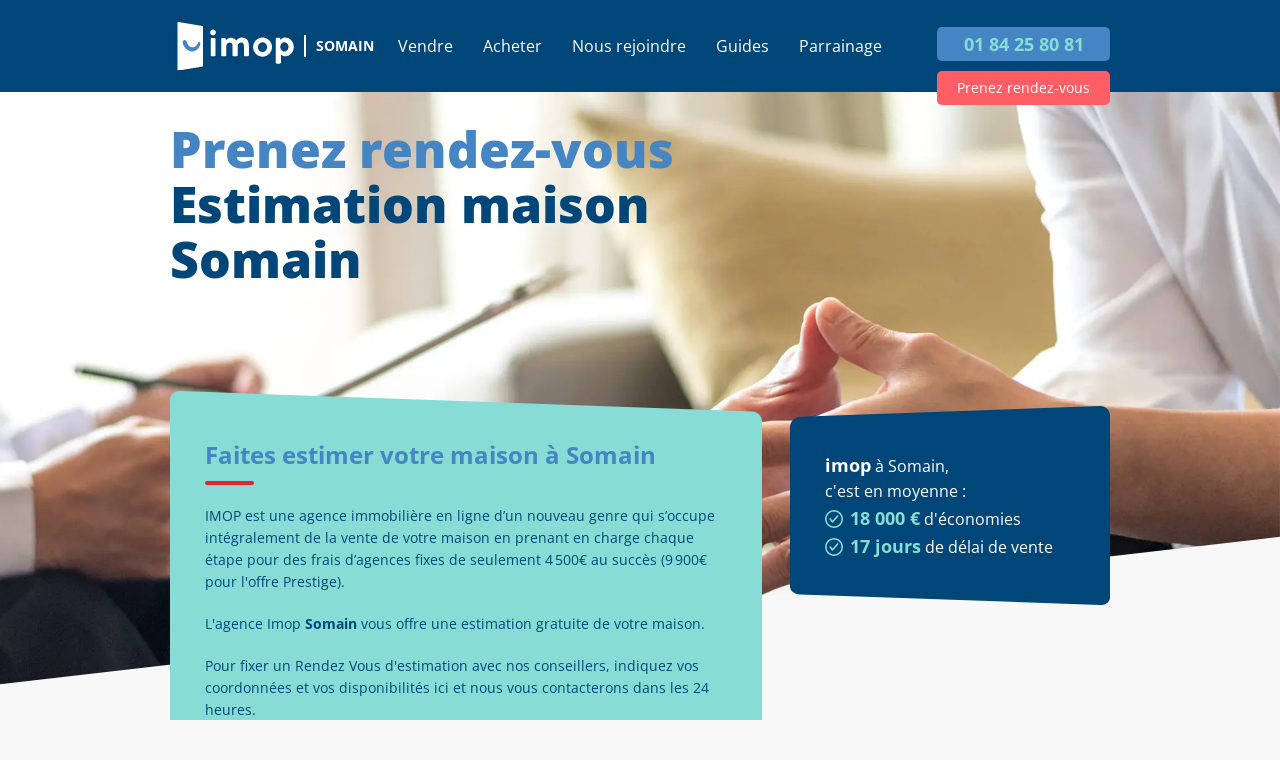

--- FILE ---
content_type: text/css; charset=UTF-8
request_url: https://www.imop.fr/_next/static/css/d95812d264f01510.css
body_size: 22674
content:
.Dropdown-root{position:relative}.Dropdown-control{position:relative;overflow:hidden;background-color:#fff;border:1px solid #ccc;border-radius:2px;box-sizing:border-box;color:#333;cursor:default;outline:none;padding:8px 52px 8px 10px;transition:all .2s ease}.Dropdown-control:hover{box-shadow:0 1px 0 rgba(0,0,0,.06)}.Dropdown-arrow{border-color:#999 transparent transparent;border-style:solid;border-width:5px 5px 0;content:" ";display:block;height:0;margin-top:-ceil(2.5);position:absolute;right:10px;top:14px;width:0}.is-open .Dropdown-arrow{border-color:transparent transparent #999;border-width:0 5px 5px}.Dropdown-menu{background-color:#fff;border:1px solid #ccc;box-shadow:0 1px 0 rgba(0,0,0,.06);box-sizing:border-box;margin-top:-1px;max-height:200px;overflow-y:auto;position:absolute;top:100%;width:100%;z-index:1000;-webkit-overflow-scrolling:touch}.Dropdown-menu .Dropdown-group>.Dropdown-title{padding:8px 10px;color:#333;font-weight:700;text-transform:capitalize}.Dropdown-option{box-sizing:border-box;color:rgba(51,51,51,.8);cursor:pointer;display:block;padding:8px 10px}.Dropdown-option:last-child{border-bottom-right-radius:2px;border-bottom-left-radius:2px}.Dropdown-option.is-selected,.Dropdown-option:hover{background-color:#f2f9fc;color:#333}.Dropdown-noresults{box-sizing:border-box;color:#ccc;cursor:default;display:block;padding:8px 10px}@font-face{font-family:Open Sans;font-style:italic;font-weight:400;font-stretch:normal;font-display:swap;src:url(https://fonts.gstatic.com/s/opensans/v27/memQYaGs126MiZpBA-UFUIcVXSCEkx2cmqvXlWq8tWZ0Pw86hd0Rk8ZkWV0ewJER.woff2) format("woff2");unicode-range:u+0460-052f,u+1c80-1c88,u+20b4,u+2de0-2dff,u+a640-a69f,u+fe2e-fe2f}@font-face{font-family:Open Sans;font-style:italic;font-weight:400;font-stretch:normal;font-display:swap;src:url(https://fonts.gstatic.com/s/opensans/v27/memQYaGs126MiZpBA-UFUIcVXSCEkx2cmqvXlWq8tWZ0Pw86hd0Rk8ZkWVQewJER.woff2) format("woff2");unicode-range:u+0400-045f,u+0490-0491,u+04b0-04b1,u+2116}@font-face{font-family:Open Sans;font-style:italic;font-weight:400;font-stretch:normal;font-display:swap;src:url(https://fonts.gstatic.com/s/opensans/v27/memQYaGs126MiZpBA-UFUIcVXSCEkx2cmqvXlWq8tWZ0Pw86hd0Rk8ZkWVwewJER.woff2) format("woff2");unicode-range:u+1f??}@font-face{font-family:Open Sans;font-style:italic;font-weight:400;font-stretch:normal;font-display:swap;src:url(https://fonts.gstatic.com/s/opensans/v27/memQYaGs126MiZpBA-UFUIcVXSCEkx2cmqvXlWq8tWZ0Pw86hd0Rk8ZkWVMewJER.woff2) format("woff2");unicode-range:u+0370-03ff}@font-face{font-family:Open Sans;font-style:italic;font-weight:400;font-stretch:normal;font-display:swap;src:url(https://fonts.gstatic.com/s/opensans/v27/memQYaGs126MiZpBA-UFUIcVXSCEkx2cmqvXlWq8tWZ0Pw86hd0Rk8ZkWVIewJER.woff2) format("woff2");unicode-range:u+0590-05ff,u+20aa,u+25cc,u+fb1d-fb4f}@font-face{font-family:Open Sans;font-style:italic;font-weight:400;font-stretch:normal;font-display:swap;src:url(https://fonts.gstatic.com/s/opensans/v27/memQYaGs126MiZpBA-UFUIcVXSCEkx2cmqvXlWq8tWZ0Pw86hd0Rk8ZkWV8ewJER.woff2) format("woff2");unicode-range:u+0102-0103,u+0110-0111,u+0128-0129,u+0168-0169,u+01a0-01a1,u+01af-01b0,u+1ea0-1ef9,u+20ab}@font-face{font-family:Open Sans;font-style:italic;font-weight:400;font-stretch:normal;font-display:swap;src:url(https://fonts.gstatic.com/s/opensans/v27/memQYaGs126MiZpBA-UFUIcVXSCEkx2cmqvXlWq8tWZ0Pw86hd0Rk8ZkWV4ewJER.woff2) format("woff2");unicode-range:u+0100-024f,u+0259,u+1e??,u+2020,u+20a0-20ab,u+20ad-20cf,u+2113,u+2c60-2c7f,u+a720-a7ff}@font-face{font-family:Open Sans;font-style:italic;font-weight:400;font-stretch:normal;font-display:swap;src:url(https://fonts.gstatic.com/s/opensans/v27/memQYaGs126MiZpBA-UFUIcVXSCEkx2cmqvXlWq8tWZ0Pw86hd0Rk8ZkWVAewA.woff2) format("woff2");unicode-range:u+00??,u+0131,u+0152-0153,u+02bb-02bc,u+02c6,u+02da,u+02dc,u+2000-206f,u+2074,u+20ac,u+2122,u+2191,u+2193,u+2212,u+2215,u+feff,u+fffd}@font-face{font-family:Open Sans;font-style:normal;font-weight:400;font-stretch:normal;font-display:swap;src:url(https://fonts.gstatic.com/s/opensans/v27/memSYaGs126MiZpBA-UvWbX2vVnXBbObj2OVZyOOSr4dVJWUgsjZ0B4taVIGxA.woff2) format("woff2");unicode-range:u+0460-052f,u+1c80-1c88,u+20b4,u+2de0-2dff,u+a640-a69f,u+fe2e-fe2f}@font-face{font-family:Open Sans;font-style:normal;font-weight:400;font-stretch:normal;font-display:swap;src:url(https://fonts.gstatic.com/s/opensans/v27/memSYaGs126MiZpBA-UvWbX2vVnXBbObj2OVZyOOSr4dVJWUgsjZ0B4kaVIGxA.woff2) format("woff2");unicode-range:u+0400-045f,u+0490-0491,u+04b0-04b1,u+2116}@font-face{font-family:Open Sans;font-style:normal;font-weight:400;font-stretch:normal;font-display:swap;src:url(https://fonts.gstatic.com/s/opensans/v27/memSYaGs126MiZpBA-UvWbX2vVnXBbObj2OVZyOOSr4dVJWUgsjZ0B4saVIGxA.woff2) format("woff2");unicode-range:u+1f??}@font-face{font-family:Open Sans;font-style:normal;font-weight:400;font-stretch:normal;font-display:swap;src:url(https://fonts.gstatic.com/s/opensans/v27/memSYaGs126MiZpBA-UvWbX2vVnXBbObj2OVZyOOSr4dVJWUgsjZ0B4jaVIGxA.woff2) format("woff2");unicode-range:u+0370-03ff}@font-face{font-family:Open Sans;font-style:normal;font-weight:400;font-stretch:normal;font-display:swap;src:url(https://fonts.gstatic.com/s/opensans/v27/memSYaGs126MiZpBA-UvWbX2vVnXBbObj2OVZyOOSr4dVJWUgsjZ0B4iaVIGxA.woff2) format("woff2");unicode-range:u+0590-05ff,u+20aa,u+25cc,u+fb1d-fb4f}@font-face{font-family:Open Sans;font-style:normal;font-weight:400;font-stretch:normal;font-display:swap;src:url(https://fonts.gstatic.com/s/opensans/v27/memSYaGs126MiZpBA-UvWbX2vVnXBbObj2OVZyOOSr4dVJWUgsjZ0B4vaVIGxA.woff2) format("woff2");unicode-range:u+0102-0103,u+0110-0111,u+0128-0129,u+0168-0169,u+01a0-01a1,u+01af-01b0,u+1ea0-1ef9,u+20ab}@font-face{font-family:Open Sans;font-style:normal;font-weight:400;font-stretch:normal;font-display:swap;src:url(https://fonts.gstatic.com/s/opensans/v27/memSYaGs126MiZpBA-UvWbX2vVnXBbObj2OVZyOOSr4dVJWUgsjZ0B4uaVIGxA.woff2) format("woff2");unicode-range:u+0100-024f,u+0259,u+1e??,u+2020,u+20a0-20ab,u+20ad-20cf,u+2113,u+2c60-2c7f,u+a720-a7ff}@font-face{font-family:Open Sans;font-style:normal;font-weight:400;font-stretch:normal;font-display:swap;src:url(https://fonts.gstatic.com/s/opensans/v27/memSYaGs126MiZpBA-UvWbX2vVnXBbObj2OVZyOOSr4dVJWUgsjZ0B4gaVI.woff2) format("woff2");unicode-range:u+00??,u+0131,u+0152-0153,u+02bb-02bc,u+02c6,u+02da,u+02dc,u+2000-206f,u+2074,u+20ac,u+2122,u+2191,u+2193,u+2212,u+2215,u+feff,u+fffd}@font-face{font-family:Open Sans;font-style:normal;font-weight:700;font-stretch:normal;font-display:swap;src:url(https://fonts.gstatic.com/s/opensans/v27/memSYaGs126MiZpBA-UvWbX2vVnXBbObj2OVZyOOSr4dVJWUgsg-1x4taVIGxA.woff2) format("woff2");unicode-range:u+0460-052f,u+1c80-1c88,u+20b4,u+2de0-2dff,u+a640-a69f,u+fe2e-fe2f}@font-face{font-family:Open Sans;font-style:normal;font-weight:700;font-stretch:normal;font-display:swap;src:url(https://fonts.gstatic.com/s/opensans/v27/memSYaGs126MiZpBA-UvWbX2vVnXBbObj2OVZyOOSr4dVJWUgsg-1x4kaVIGxA.woff2) format("woff2");unicode-range:u+0400-045f,u+0490-0491,u+04b0-04b1,u+2116}@font-face{font-family:Open Sans;font-style:normal;font-weight:700;font-stretch:normal;font-display:swap;src:url(https://fonts.gstatic.com/s/opensans/v27/memSYaGs126MiZpBA-UvWbX2vVnXBbObj2OVZyOOSr4dVJWUgsg-1x4saVIGxA.woff2) format("woff2");unicode-range:u+1f??}@font-face{font-family:Open Sans;font-style:normal;font-weight:700;font-stretch:normal;font-display:swap;src:url(https://fonts.gstatic.com/s/opensans/v27/memSYaGs126MiZpBA-UvWbX2vVnXBbObj2OVZyOOSr4dVJWUgsg-1x4jaVIGxA.woff2) format("woff2");unicode-range:u+0370-03ff}@font-face{font-family:Open Sans;font-style:normal;font-weight:700;font-stretch:normal;font-display:swap;src:url(https://fonts.gstatic.com/s/opensans/v27/memSYaGs126MiZpBA-UvWbX2vVnXBbObj2OVZyOOSr4dVJWUgsg-1x4iaVIGxA.woff2) format("woff2");unicode-range:u+0590-05ff,u+20aa,u+25cc,u+fb1d-fb4f}@font-face{font-family:Open Sans;font-style:normal;font-weight:700;font-stretch:normal;font-display:swap;src:url(https://fonts.gstatic.com/s/opensans/v27/memSYaGs126MiZpBA-UvWbX2vVnXBbObj2OVZyOOSr4dVJWUgsg-1x4vaVIGxA.woff2) format("woff2");unicode-range:u+0102-0103,u+0110-0111,u+0128-0129,u+0168-0169,u+01a0-01a1,u+01af-01b0,u+1ea0-1ef9,u+20ab}@font-face{font-family:Open Sans;font-style:normal;font-weight:700;font-stretch:normal;font-display:swap;src:url(https://fonts.gstatic.com/s/opensans/v27/memSYaGs126MiZpBA-UvWbX2vVnXBbObj2OVZyOOSr4dVJWUgsg-1x4uaVIGxA.woff2) format("woff2");unicode-range:u+0100-024f,u+0259,u+1e??,u+2020,u+20a0-20ab,u+20ad-20cf,u+2113,u+2c60-2c7f,u+a720-a7ff}@font-face{font-family:Open Sans;font-style:normal;font-weight:700;font-stretch:normal;font-display:swap;src:url(https://fonts.gstatic.com/s/opensans/v27/memSYaGs126MiZpBA-UvWbX2vVnXBbObj2OVZyOOSr4dVJWUgsg-1x4gaVI.woff2) format("woff2");unicode-range:u+00??,u+0131,u+0152-0153,u+02bb-02bc,u+02c6,u+02da,u+02dc,u+2000-206f,u+2074,u+20ac,u+2122,u+2191,u+2193,u+2212,u+2215,u+feff,u+fffd}@font-face{font-family:Open Sans;font-style:normal;font-weight:800;font-stretch:normal;font-display:swap;src:url(https://fonts.gstatic.com/s/opensans/v27/memSYaGs126MiZpBA-UvWbX2vVnXBbObj2OVZyOOSr4dVJWUgshZ1x4taVIGxA.woff2) format("woff2");unicode-range:u+0460-052f,u+1c80-1c88,u+20b4,u+2de0-2dff,u+a640-a69f,u+fe2e-fe2f}@font-face{font-family:Open Sans;font-style:normal;font-weight:800;font-stretch:normal;font-display:swap;src:url(https://fonts.gstatic.com/s/opensans/v27/memSYaGs126MiZpBA-UvWbX2vVnXBbObj2OVZyOOSr4dVJWUgshZ1x4kaVIGxA.woff2) format("woff2");unicode-range:u+0400-045f,u+0490-0491,u+04b0-04b1,u+2116}@font-face{font-family:Open Sans;font-style:normal;font-weight:800;font-stretch:normal;font-display:swap;src:url(https://fonts.gstatic.com/s/opensans/v27/memSYaGs126MiZpBA-UvWbX2vVnXBbObj2OVZyOOSr4dVJWUgshZ1x4saVIGxA.woff2) format("woff2");unicode-range:u+1f??}@font-face{font-family:Open Sans;font-style:normal;font-weight:800;font-stretch:normal;font-display:swap;src:url(https://fonts.gstatic.com/s/opensans/v27/memSYaGs126MiZpBA-UvWbX2vVnXBbObj2OVZyOOSr4dVJWUgshZ1x4jaVIGxA.woff2) format("woff2");unicode-range:u+0370-03ff}@font-face{font-family:Open Sans;font-style:normal;font-weight:800;font-stretch:normal;font-display:swap;src:url(https://fonts.gstatic.com/s/opensans/v27/memSYaGs126MiZpBA-UvWbX2vVnXBbObj2OVZyOOSr4dVJWUgshZ1x4iaVIGxA.woff2) format("woff2");unicode-range:u+0590-05ff,u+20aa,u+25cc,u+fb1d-fb4f}@font-face{font-family:Open Sans;font-style:normal;font-weight:800;font-stretch:normal;font-display:swap;src:url(https://fonts.gstatic.com/s/opensans/v27/memSYaGs126MiZpBA-UvWbX2vVnXBbObj2OVZyOOSr4dVJWUgshZ1x4vaVIGxA.woff2) format("woff2");unicode-range:u+0102-0103,u+0110-0111,u+0128-0129,u+0168-0169,u+01a0-01a1,u+01af-01b0,u+1ea0-1ef9,u+20ab}@font-face{font-family:Open Sans;font-style:normal;font-weight:800;font-stretch:normal;font-display:swap;src:url(https://fonts.gstatic.com/s/opensans/v27/memSYaGs126MiZpBA-UvWbX2vVnXBbObj2OVZyOOSr4dVJWUgshZ1x4uaVIGxA.woff2) format("woff2");unicode-range:u+0100-024f,u+0259,u+1e??,u+2020,u+20a0-20ab,u+20ad-20cf,u+2113,u+2c60-2c7f,u+a720-a7ff}@font-face{font-family:Open Sans;font-style:normal;font-weight:800;font-stretch:normal;font-display:swap;src:url(https://fonts.gstatic.com/s/opensans/v27/memSYaGs126MiZpBA-UvWbX2vVnXBbObj2OVZyOOSr4dVJWUgshZ1x4gaVI.woff2) format("woff2");unicode-range:u+00??,u+0131,u+0152-0153,u+02bb-02bc,u+02c6,u+02da,u+02dc,u+2000-206f,u+2074,u+20ac,u+2122,u+2191,u+2193,u+2212,u+2215,u+feff,u+fffd}*,:after,:before{box-sizing:border-box;margin:0;padding:0}html{font-size:62.5%}body{color:#4d4d4d;overflow-x:hidden;font-size:1.4rem}@media(min-width:48.0625em){body{font-size:1.4rem}}body{line-height:1.6;background:#f8f8f8;-webkit-font-smoothing:antialiased;width:100%}body,h1,h2,h3,h4{font-family:Open Sans,sans-serif}h1,h2,h3,h4{margin-top:0;line-height:1.4;text-rendering:optimizeLegibility;margin-bottom:2rem}.t1,h1{font-family:Open Sans,sans-serif;font-size:2.5rem;line-height:1.1;text-align:left;font-weight:800}@media(min-width:42em)and (max-width:48.0625em){.t1,h1{font-size:3.5rem}}@media(min-width:48.125em){.t1,h1{font-size:3.8rem}}@media(min-width:64.0625em){.t1,h1{font-size:5rem}}.t1 strong,h1 strong{font-weight:800}.t1.blue-dark,h1.blue-dark{color:#004679}.t1.blue,.t1.blue-dark .highlight,.t1.blue-dark strong,h1.blue,h1.blue-dark .highlight,h1.blue-dark strong{color:#4585c4}.t1.blue .highlight,.t1.blue strong,h1.blue .highlight,h1.blue strong{color:#004679}.t1.white,h1.white{color:#fff}.t1.white .highlight,.t1.white strong,h1.white .highlight,h1.white strong{color:#ff5e64}.t1.green,h1.green{color:#33b2b0}.t1.green .highlight,.t1.green strong,h1.green .highlight,h1.green strong{color:#fff}.t1.light-shadowed,h1.light-shadowed{text-shadow:0 0 1.5rem hsla(0,0%,100%,.7)}.t1.dark-shadowed,h1.dark-shadowed{text-shadow:0 0 1.5rem rgba(51,51,51,.7)}.t1:after,h1:after{display:none}.blue-dark-title h1{color:#004679}.blue-dark-title h1 .highlight,.blue-dark-title h1 strong,.blue-title h1{color:#4585c4}.blue-title h1 .highlight,.blue-title h1 strong{color:#004679}.white-title h1{color:#fff}.white-title h1 .highlight,.white-title h1 strong{color:#ff5e64}.green-title h1{color:#33b2b0}.green-title h1 .highlight,.green-title h1 strong{color:#fff}.t2,h2{display:block;font-size:2rem;font-weight:700;line-height:1.2;text-align:left;position:relative;padding-bottom:1.6rem;margin-bottom:2rem;color:#4585c4}@media(min-width:42em){.t2,h2{font-size:2.4rem;text-align:left}}.t2 h1,h2 h1{font-size:2.4rem}.t2:after,h2:after{content:"";position:absolute;bottom:0;left:0;width:4.9rem;height:.4rem;border-radius:.5rem;background:#ea212d}@media(min-width:42em){.t2:after,h2:after{left:0;transform:none}}.t2.blue-dark,h2.blue-dark{color:#004679}.t2.blue,h2.blue{color:#4585c4}.t2.white,h2.white{color:#fff}.t2.green,h2.green{color:#33b2b0}.t2.green-light,h2.green-light{color:#87ddd5}.t2.cartouche,h2.cartouche{color:#fff;font-size:2rem;line-height:1}@media(min-width:42em){.t2.cartouche,h2.cartouche{font-size:3.5rem;text-align:left}}.t2.cartouche:after,h2.cartouche:after{display:none}.t2.cartouche span,h2.cartouche span{display:inline-block;background:#333;padding:1rem 4rem 1.5rem}.t2.cartouche .decal,h2.cartouche .decal{margin-left:8rem}.t2.cartouche.blue span,h2.cartouche.blue span{background:#4585c4}.t2.cartouche.pink span,h2.cartouche.pink span{background:#ff5e64}.t3,h3{font-size:2rem;text-align:left}@media(min-width:42em){.t3,h3{font-size:2rem}}.t3.green,h3.green{color:#87ddd5}h4{font-size:1.8rem}@media(min-width:42em){h4{font-size:1.6rem}}ul:not([class]){list-style:outside;margin-bottom:2rem}ul:not([class]) li{margin-left:1rem;padding-left:.5rem}ul:not([class]) li::marker{font-size:75%}p{margin-bottom:2rem}img{display:block}a img{border:0}.no-overflow{overflow:hidden}.compat-object-fit img{opacity:0}.align-right{text-align:right}.bg-grey-light{background-color:#f8f8f8}.page-content{padding-top:10.4rem;transition:transform .3s cubic-bezier(.455,.03,.515,.955)}@media(min-width:42em){.page-content{padding-top:9.2rem}}.page-content.noHeader{padding-top:0}.section{width:100%;position:relative;z-index:10}.section:focus{outline:none}.section.index-down{z-index:9}.section.index-up{z-index:11}.section-inner{width:100%;max-width:94rem;margin:auto;padding:3rem 2rem;position:relative;z-index:10}@media(min-width:42em){.section-inner{padding:3rem 3.5rem}}.section-inner.tight{padding:3rem 0}@media(max-width:950px){.section-inner.tight{padding:3rem 2rem}}@media(max-width:41.9375em){.section-inner.tight{padding:3rem 1rem}}.section-inner.wider{max-width:100rem;padding:3rem 0}@media(max-width:1000px){.section-inner.wider{padding:3rem 2rem}}@media(max-width:42em){.section-inner.mobile-full-width.home{padding:10rem 0}}.section-inner.white-bg{background:#fff}@media(min-width:42em){.section-inner.white-bg-desktop{background:#fff}}.section-inner.green-bg{background:#87ddd5}.section-inner.grey-bg{background:#eee}@media(min-width:42em){.section-inner.grey-bg-desktop{background:#eee}}.section-inner.index-down{z-index:9}.section-inner.index-up{z-index:11}.btn{display:inline-block;border-radius:.5rem;background:#ff5e64;color:#fff;text-decoration:none;padding:1rem 2rem;transition:background .3s cubic-bezier(.455,.03,.515,.955);-webkit-appearance:none;-moz-appearance:none;appearance:none;border:none;font-size:inherit;font-family:inherit;line-height:inherit;cursor:pointer}.btn:focus-visible,.btn:hover{background-color:#004679}.btn:disabled{background-color:#999;cursor:not-allowed}.btn.tel{font-weight:700;font-size:120%}.btn.white{background:#fff;color:#4585c4;border:.1rem solid #4585c4}.btn.white:focus-visible,.btn.white:hover{background-color:#004679;color:#fff}.btn.blue{color:#fff}.btn.blue:focus-visible,.btn.blue:hover{background-color:#004679;color:#fff}.btn.stacked{border:1px solid #ff5e64}.btn.stacked:hover{background:#ff454b}.btn.outline{background:transparent;border:1px solid #ff5e64;color:#ff5e64}.btn.green{background:#87ddd5}.btn.blue{background:#4585c4}.btn.big{font-size:1.8rem;padding:1rem 3rem}.plus{text-decoration:none;color:#87ddd5;font-size:1.2rem;font-weight:700;transition:padding .3s cubic-bezier(.455,.03,.515,.955)}.plus .picto{width:1.4rem;display:inline-block;vertical-align:middle}.plus:after{content:"\a";white-space:pre}.plus:focus-visible,.plus:hover{padding-left:1rem}.min-height-title{min-height:25rem}@media(max-width:350px){.min-height-title{min-height:18rem}}@media(min-width:62.75em){.min-height-title{min-height:50vh;display:flex;justify-content:flex-start}.min-height-title h1{margin-top:5vh}}.check-list{list-style:none;text-align:left}.check-list li{display:flex;align-items:flex-start;margin-bottom:1rem}.check-list li:last-child{margin-bottom:0}.check-list li .picto{width:3rem;height:3rem;display:inline-block;flex-shrink:0}.check-list li span{width:calc(100% - 3rem)}.check-list.blue li .picto{color:#008ef6}.check-list.green li .picto{color:#87ddd5}.sr-only{position:absolute;white-space:nowrap;width:1px;height:1px;overflow:hidden;border:0;padding:0;clip:rect(0 0 0 0);-webkit-clip-path:inset(50%);clip-path:inset(50%);margin:-1px}.no-mobile{display:none}@media(min-width:62.75em){.no-mobile{display:block!important}.mobile-only{display:none!important}}.d-flex{display:flex;flex-wrap:wrap}.d-flex>div{flex-grow:1;width:50%}div[data-oembed-type=video] iframe{width:100%;height:500px}.bold{font-weight:700}fieldset{border:0;margin-bottom:3.6rem}fieldset legend{margin:0;padding:0;font-weight:700}input:focus,select:focus,textarea:focus{outline:none}input::-ms-clear{display:none}input[type=date],input[type=email],input[type=number],input[type=password],input[type=tel],input[type=text],input[type=time]{color:#004679;font-family:Open Sans,sans-serif;font-weight:500;height:5rem;line-height:5rem;width:100%;vertical-align:middle;display:inline-block;padding:0 0 0 1.6rem;border-radius:.4rem;background:#fff}input[type=date]::-webkit-validation-bubble-message,input[type=email]::-webkit-validation-bubble-message,input[type=number]::-webkit-validation-bubble-message,input[type=password]::-webkit-validation-bubble-message,input[type=tel]::-webkit-validation-bubble-message,input[type=text]::-webkit-validation-bubble-message,input[type=time]::-webkit-validation-bubble-message{display:none}input[type=date]:focus,input[type=email]:focus,input[type=number]:focus,input[type=password]:focus,input[type=tel]:focus,input[type=text]:focus,input[type=time]:focus{background-color:#fff}input[type=date] label,input[type=email] label,input[type=number] label,input[type=password] label,input[type=tel] label,input[type=text] label,input[type=time] label{font-weight:500}input[type=date]{position:relative}input[type=date]::-webkit-calendar-picker-indicator{position:absolute;z-index:2;top:0;left:0;right:0;bottom:0;width:auto;height:auto;color:transparent;background:transparent}input[type=date]::-webkit-clear-button{position:absolute;z-index:3;right:0}input[type=number]{-moz-appearance:textfield}input::-webkit-inner-spin-button,input::-webkit-outer-spin-button{-webkit-appearance:none;margin:0}input::-o-inner-spin-button,input::-o-outer-spin-button{-o-appearance:none;margin:0}textarea{font-size:1.4rem;color:#004679;font-family:Open Sans,sans-serif;border:.1rem solid #999;width:100%;height:10rem;padding:1.6rem;overflow:hidden;background:#fff;vertical-align:top;display:inline-block;border-radius:.4rem;outline:none;box-shadow:none;resize:none}textarea:focus{color:#87ddd5;border:.2rem solid #87ddd5}input[type=checkbox]{display:none}input[type=checkbox]+label{font-size:1.4rem;font-weight:500;line-height:1.4;margin-right:3.6rem;vertical-align:middle;display:inline-block;position:relative;padding-left:3rem;cursor:pointer}input[type=checkbox]+label:before{content:"";width:2rem;height:2rem;border:.1rem solid #004679;border-radius:.4rem;background:#fff;position:absolute;left:0;top:.2rem;transition:opacity .3s cubic-bezier(.455,.03,.515,.955),background .3s cubic-bezier(.455,.03,.515,.955),border .3s cubic-bezier(.455,.03,.515,.955)}input[type=checkbox]+label:after{content:url(/img/checked.svg);width:2rem;height:2rem;border-radius:0;background:transparent;position:absolute;left:0;top:.3rem;opacity:0;transition:opacity .3s cubic-bezier(.455,.03,.515,.955)}input[type=checkbox]:checked+label:before{background:#004679!important;border-color:#004679!important}input[type=checkbox]:checked+label:after{opacity:1}input[type=radio]{display:none}input[type=radio]+label{font-size:1.4rem;font-weight:500;line-height:5rem;margin-right:3.6rem;vertical-align:middle;display:inline-block;position:relative;padding-left:3rem;cursor:pointer}input[type=radio]+label:before{width:2rem;height:2rem;border:2px solid #004679;left:0;transition:opacity .3s cubic-bezier(.455,.03,.515,.955),background .3s cubic-bezier(.455,.03,.515,.955)}input[type=radio]+label:after,input[type=radio]+label:before{content:"";border-radius:50%;position:absolute;top:50%;transform:translateY(-50%)}input[type=radio]+label:after{width:1rem;height:1rem;background:#004679;left:.5rem;opacity:0;transition:opacity .3s cubic-bezier(.455,.03,.515,.955)}input[type=radio]:checked+label:after{opacity:1}.button.submit,input[type=submit]{border:0;background:#ff5e64;color:#fff;font-weight:500;border-radius:.5rem;padding:1.6rem 2.4rem;transition:background .3s cubic-bezier(.455,.03,.515,.955),border .3s cubic-bezier(.455,.03,.515,.955),color .3s cubic-bezier(.455,.03,.515,.955);cursor:pointer;-webkit-appearance:none;width:100%;font-family:Open Sans,sans-serif;font-size:1.6rem}.button.submit.red,input[type=submit].red{background:#ea212d}.button.submit.red:focus-visible,.button.submit.red:hover,input[type=submit].red:focus-visible,input[type=submit].red:hover{background:#b60915;color:#fff}.button.submit.green,input[type=submit].green{background:#87ddd5}.button.submit.green:focus-visible,.button.submit.green:hover,input[type=submit].green:focus-visible,input[type=submit].green:hover{background:#33b2b0;color:#fff}.button.submit:focus-visible,.button.submit:hover,input[type=submit]:focus-visible,input[type=submit]:hover{background:#87ddd5;border-color:#87ddd5;color:#fff}.button.submit.error,input[type=submit].error{background:red!important;border-color:red!important;color:#fff!important}.button.submit[disabled],.button.submit[disabled]:hover,input[type=submit][disabled],input[type=submit][disabled]:hover{background-color:hsla(0,0%,60%,.5);cursor:not-allowed}@media(max-width:41.9375em){.input-container .input-text input{font-size:16px}}@media(min-width:42em){.input-container .input-text input{font-size:1.4rem}}@media(min-width:41.9375em){input[type=date],input[type=email],input[type=number],input[type=password],input[type=tel],input[type=text],input[type=time],textarea{width:auto}}.textarea{display:inline-block;vertical-align:top;position:relative;width:100%;border-radius:.4rem;margin-top:1.6rem;margin-bottom:1.6rem}@media(min-width:48.0625em){.textarea{width:auto;margin-right:1.6rem}}.textarea.error label{color:#ea212d!important}.textarea.error textarea{border-color:#ea212d!important;color:#ea212d!important}.textarea label{position:absolute;left:1.6rem;top:1.6rem;transform-origin:0 50%;transform:translateY(-50%);font-size:1.4rem;font-weight:500;color:#004679;transition:transform .3s cubic-bezier(.455,.03,.515,.955)}.textarea.filled label,.textarea.focus label{color:#666;transform:translate(-1.6rem,-3.6rem) scale(.8)}.textarea .infos{width:100%;font-size:1.2rem;font-family:Open Sans,sans-serif;opacity:.5;margin-bottom:0}.textarea .error{color:#ea212d;opacity:1}.input-container{display:inline-block;position:relative;width:100%}.input-container:last-of-type{margin-bottom:0}.input-text{display:inline-block;position:relative;width:100%;height:5rem;border-radius:.4rem}@media(min-width:48.0625em){.input-text{margin-right:1.6rem}}.input-text.error label{color:#ea212d!important}.input-text.error input{border-color:#ea212d!important;color:#ea212d!important}.input-text label{position:absolute;left:1.5rem;top:50%;transform-origin:0 50%;transform:translateY(-50%);font-size:1.4rem;font-weight:500;color:#004679;transition:transform .3s cubic-bezier(.455,.03,.515,.955)}.input-text input{width:100%;height:100%;border:.1rem solid #9a9a9a}.input-text.filled input,.input-text.focus input{border-color:#333}.input-text.filled label,.input-text.focus label{background-color:#fff;color:#333;transform:translateY(-160%)}.input-text.error{color:red!important}.input-text.input-date label{z-index:20}.input-text.input-date:after{content:url(/img/calendar-default.svg);position:absolute;right:1.6rem;top:50%;transform:translateY(-50%);pointer-events:none;z-index:-1}.input-text.input-date.filled:after,.input-text.input-date.focus:after{content:url(/img/calendar-focus.svg)}.input-text.input-date.error:after{content:url(/img/calendar-error.svg)}.input-text.input-date .reset{background:url(/img/close.svg) no-repeat 50% 50%;position:absolute;right:0;top:50%;transform:translateY(-50%);width:1rem;height:1rem;text-decoration:none;display:none}.input-text.input-date:hover .reset{display:block}.input-text.input-date input[type=date]::-webkit-inner-spin-button,.input-text.input-date input[type=date]::-webkit-outer-spin-button{-webkit-appearance:none}.input-text.input-date input[type=date]{-moz-appearance:textfield;background:transparent}.input-text.input-time label{z-index:20}.input-text.input-time input[type=time]::-webkit-inner-spin-button,.input-text.input-time input[type=time]::-webkit-outer-spin-button{-webkit-appearance:none}.input-text.input-time input[type=time]{-moz-appearance:textfield;background:transparent}.input-text .infos{width:100%;font-size:1.2rem;font-family:Open Sans,sans-serif;opacity:.5;margin-bottom:0}.input-text .error{color:#ea212d;opacity:1}.device-android .input-text.input-date label,.device-ios .input-text.input-date label{color:#9a9a9a!important}.device-android .input-text.input-date:focus,.device-ios .input-text.input-date:focus{color:#333}.device-android .input-text.input-date.error label,.device-ios .input-text.input-date.error label{color:#ea212d!important}.device-android .input-text.input-date.filled label,.device-android .input-text.input-date.focus label,.device-ios .input-text.input-date.filled label,.device-ios .input-text.input-date.focus label{color:#333;transform:translateY(-160%)}.device-android .input-text.input-date input,.device-android .input-text.input-time input,.device-ios .input-text.input-date input,.device-ios .input-text.input-time input{background:transparent;width:100%;-webkit-appearance:none}.device-android .input-text.input-date input,.device-android .input-text.input-time input{padding-top:1.4rem}.input-check{display:inline-block;vertical-align:top;min-height:5rem;width:100%}@media(min-width:48.0625em){.input-check{width:auto}}.input-check.input-mandatory{margin-bottom:2.4rem}.input-check.input-mandatory.error label{color:#ea212d!important}.input-check.input-mandatory.error input[type=checkbox]+label:before{border-color:#ea212d!important}.input-check.input-mandatory:checked label{color:#004679}.input-check.input-mandatory:checked input[type=checkbox]+label:before{border-color:#004679}.input-check.input-mandatory .infos{width:100%;font-size:1.2rem;font-family:Open Sans,sans-serif;opacity:.5;margin-bottom:0}.input-check.input-mandatory .error{color:#ea212d;opacity:1}.input-radio{display:inline-block;vertical-align:top;height:auto;width:100%}@media(min-width:48.0625em){.input-radio{width:auto}}.input-radio .legend{margin-bottom:.8rem;font-size:1.4rem;font-weight:500}.input-radio label{height:5rem}.input-radio .infos{width:100%;font-size:1.2rem;font-family:Open Sans,sans-serif;opacity:.5;margin-bottom:0}.input-radio .error{color:#ea212d;opacity:1}.input-radio.error .legend{color:#ea212d!important}.input-radio.error input[type=radio]+label{color:#ea212d}.input-radio.error input[type=radio]+label:before{border-color:#ea212d!important}.menu-select{display:inline-block;vertical-align:top}@media(min-width:48.0625em){.menu-select{width:auto;margin-right:1.6rem}}.menu-select label{position:absolute;font-size:1.4rem;font-weight:500;color:#004679;pointer-events:none;transition:all .3s cubic-bezier(.455,.03,.515,.955);top:1.1rem;margin-left:1.6rem}.menu-select.filled,.menu-select.focus{border-color:#333}.menu-select.filled label,.menu-select.focus label{color:#333;transform:translateY(-130%)}.menu-select.error{border-color:#ea212d!important}.menu-select.error:after{content:url(/img/arrow-bottom-red.svg)}.menu-select.error label{color:#ea212d!important}.menu-select .infos{width:100%;font-size:1.2rem;font-family:Open Sans,sans-serif;opacity:.5;margin-bottom:0}.menu-select .error{color:#ea212d;opacity:1}.menu-select{background-color:transparent;height:5rem;display:block;cursor:pointer;width:100%;position:relative;font-weight:500;font-size:1.4rem;font-family:Open Sans,sans-serif;text-align:left;border-radius:.5rem;border:.1rem solid #999;outline:none}.menu-select:after{content:url(/img/arrow-bottom-blueDark.svg);position:absolute;right:1rem;top:50%;transform:translateY(-50%);transition:transform .3s cubic-bezier(.455,.03,.515,.955)}.menu-select select{appearance:none;-moz-appearance:none;-webkit-appearance:none;background-color:transparent;border:none;margin:0;font-family:inherit;font-size:inherit;cursor:inherit;line-height:inherit;width:100%;height:100%;padding:0 1em 0 1.6rem}.submit-error{margin-bottom:0;font-size:1.1rem;font-family:Open Sans,sans-serif;color:#ea212d}input,select,textarea{transition:background-color 50000s,color 50000s,filter 50000s}input:-webkit-autofill,select:-webkit-autofill,textarea:-webkit-autofill{animation-duration:50000s;animation-name:onautofillstart}input:not(:-webkit-autofill),select:not(:-webkit-autofill),textarea:not(:-webkit-autofill){animation-duration:50000s;animation-name:onautofillcancel}._the-top-banner.hidden{display:none}._the-top-banner{position:fixed;z-index:1000;display:flex;height:14rem;flex-direction:column}@media(min-width:1024px){._the-top-banner{flex-direction:row;height:5rem}}._the-top-banner{align-items:center;justify-content:center;width:100%;padding:10px 3rem;background-color:#004679;color:#fff;text-align:center}._the-top-banner .btn{margin-left:2rem;padding:5px 10px}@media(max-width:1024px){._the-top-banner .btn{margin-top:10px}}._the-top-banner .filterClose{position:absolute;top:25px;right:7px;color:#fff;cursor:pointer;font-size:1.4em;margin-left:auto;margin-top:-25px}._the-top-banner .filterClose svg{width:1.4rem}._the-container{position:relative}._the-container.top-banner{top:14rem}@media(min-width:1024px){._the-container.top-banner{top:5rem}}.prestige-menu-estimate{border:1px solid #45cdcb}.prestige-menu-estimate div{background-color:#45cdcb;padding:10px 20px;margin:8px;color:#fff;font-weight:700}.main-header{width:100vw;height:10.4rem;background:#004679;transition:background .6s ease-out,transform .3s ease-out;position:fixed;z-index:1999;color:#fff;display:flex;justify-content:space-between;align-items:center;flex-wrap:wrap}.main-header.estimate-tunnel{background-color:#fff;color:#87ddd5}.main-header.estimate-tunnel nav .t1,.main-header.estimate-tunnel nav .t3,.main-header.estimate-tunnel nav h1,.main-header.estimate-tunnel nav h3{color:#87ddd5;margin-bottom:0}.main-header.estimate-tunnel nav .t1,.main-header.estimate-tunnel nav h1{font-size:2rem;font-weight:600}.main-header.estimate-tunnel nav .t3,.main-header.estimate-tunnel nav h3{font-size:1.8rem;font-weight:100}@media(max-width:41.875em){.main-header.estimate-tunnel{justify-content:center}.main-header.estimate-tunnel .header-inner{justify-content:center;margin-top:1rem}.main-header.estimate-tunnel nav h1,.main-header.estimate-tunnel nav h3{text-align:center}}.main-header.prestige,.page-prestige .main-header{background:#17334f}.main-header.prestige .logo .logo-svg,.page-prestige .main-header .logo .logo-svg{width:16.4rem}@media(min-width:48.125em){.main-header.prestige .header-inner nav,.page-prestige .main-header .header-inner nav{display:none}.main-header.prestige .phone,.page-prestige .main-header .phone{display:flex;transform:none;align-items:center}.main-header.prestige .phone .btn.tel,.page-prestige .main-header .phone .btn.tel{background:none;color:#aa8a55;padding-bottom:0;transition:none}.main-header.prestige .phone .btn.tel:focus-visible,.main-header.prestige .phone .btn.tel:hover,.page-prestige .main-header .phone .btn.tel:focus-visible,.page-prestige .main-header .phone .btn.tel:hover{background:none}}.main-header .skip-link{background:#fff;color:#4585c4;text-decoration:none;left:50%;top:0;padding:.4rem 1.5rem;border-radius:0 0 .5rem .5rem;position:absolute;transform:translate(-50%,-100%);transition:transform .3s cubic-bezier(.455,.03,.515,.955)}.main-header .skip-link:focus{transform:translate(-50%)}.main-header .header-inner{width:100%;max-width:94rem;margin:auto;padding:0;display:flex;justify-content:space-between;align-items:center}.main-header .logo{display:block;font-size:0}.main-header .logo,.main-header .logo .logo-link{display:flex;justify-content:center;align-items:center}.main-header .logo .logo-link{text-decoration:none}@media(max-width:36rem){.main-header .logo .logo-link{max-width:21rem}}.main-header .logo .logo-svg{position:relative;width:11rem;height:4.25rem}@media(min-width:48.125em){.main-header .logo .logo-svg{width:12.4rem;height:4.75rem}}.main-header .logo .logo-svg svg{width:100%}@media(max-width:48.0625em){.main-header{padding:0 2rem}.main-header .logo{order:1}.main-header nav{order:3}.main-header .phone{order:2;margin-left:auto;margin-right:1rem;transform:none!important;width:3rem;height:3rem}.main-header .phone .btn{display:none!important}.main-header .phone .prestige-menu-estimate{display:none}.main-header .menuToggle{display:block;width:3rem;height:3rem;z-index:1;-webkit-user-select:none;-moz-user-select:none;user-select:none}.main-header .menuToggle a{text-decoration:none;color:#fff}.main-header .menuToggle input{cursor:pointer;opacity:0;z-index:10;-webkit-touch-callout:none}.main-header .menuToggle input,.main-header .menuToggle label{display:block;width:3rem;height:3rem;position:relative;padding:0}.main-header .menuToggle label{z-index:2;line-height:1;margin:0;transform:translateY(-100%)}.main-header .menuToggle label span,.main-header .menuToggle label:after,.main-header .menuToggle label:before{display:none}.main-header .menuToggle label div{display:block;width:100%;height:.2rem;margin-bottom:.7rem;position:relative;background:#fff;border-radius:.3rem;z-index:1;transition:all .3s ease}.main-header .menuToggle label div:first-child{margin-top:.5rem}.main-header .menuToggle input:checked+label div:first-child{transform:translateY(.9rem) rotate(45deg)}.main-header .menuToggle input:checked+label div:nth-child(2){opacity:0}.main-header .menuToggle input:checked+label div:nth-child(3){transform:translateY(-.9rem) rotate(-45deg)}.main-header .menu{position:absolute;z-index:1;width:100%;padding:0 2.5rem 3.5rem;margin:0;background:#004679;list-style-type:none;top:10.4rem;left:-100%;transition:left .3s ease;height:calc(100vh - 10.4rem);overflow:auto;display:flex;flex-direction:column}.main-header .menu .menu-mobile-bottom{display:flex;padding-top:2rem;justify-content:space-between}.main-header .menu .menu-mobile-bottom>*{display:flex;font-weight:700;white-space:nowrap;align-items:center;justify-content:center;width:calc(50% - .5rem)}.main-header .menu .menu-mobile-bottom .btn-estimate{background-color:#33b2b0}.page-prestige .main-header .menu{background:#17334f}.main-header .menu li{width:100%}.main-header .menu li.menu-item-0>a{font-weight:600}.main-header .menu li.menu-item-0>a span{display:flex;align-items:center;transition:all .3s ease}.main-header .menu li.menu-item-0>a span.active{transform:rotate(90deg)}.main-header .menu li>a{display:flex;align-items:center;justify-content:space-between;padding:.5rem 0;font-size:1.8rem}.main-header .menu li>a.active{font-weight:700}.main-header .menu li .submenu{list-style:none;max-height:0;overflow:hidden;transition:max-height .3s}.main-header .menu li .submenu.show{max-height:500px}.main-header .menu li .submenu a{padding:1rem 1rem 1rem 2rem;line-height:1;font-size:1.6rem}.main-header .menu li .submenu a.btn{padding:2rem}.main-header .menuToggle input:checked~.menu{left:0}}@media(min-width:48.125em){.main-header{height:9.2rem}.main-header .main-header.prestige .header-inner nav,.main-header .menuToggle input,.main-header .menuToggle label,.main-header .phone .picto{display:none}.main-header .phone .btn{padding-top:1rem;padding-bottom:1rem}.main-header nav{position:absolute;z-index:100;left:50%;top:50%;transform:translate(-50%,-50%)}}@media(min-width:48.125em)and (max-width:846px){.main-header nav{left:45%}}@media(min-width:48.125em){.main-header nav .menu{display:flex;list-style:none;justify-content:center}.main-header nav .menu .menu-mobile-bottom{display:none}.main-header nav .menu>li{position:relative}.main-header nav .menu>li>a{display:block;color:#fff;text-decoration:none;font-size:1.6rem;line-height:9.2rem;padding:0 1.5rem}.main-header nav .menu>li>a span{display:none}.main-header nav .menu>li>a.active{font-weight:700}}@media(min-width:48.125em)and (max-width:1040px){.main-header nav .menu>li>a{font-size:1.4rem}}@media(min-width:48.125em)and (max-width:950px){.main-header nav .menu>li>a{font-size:1.4rem;padding:0 1rem}}@media(min-width:48.125em){.main-header nav .menu>li .submenu{position:absolute;left:-.2rem;top:-1000rem;list-style:none;background:#fff;width:20rem;opacity:0;border:.2rem solid #004679;border-top:0}.main-header nav .menu>li .submenu a{text-decoration:none;color:#004679;display:block;padding:1.5rem}.main-header nav .menu>li .submenu a:hover{background:#004679;color:#fff}.main-header nav .menu>li:focus-within>a,.main-header nav .menu>li:hover>a{background:#fff;color:#4585c4}.main-header nav .menu>li:focus-within .submenu,.main-header nav .menu>li:hover .submenu{display:block;top:100%;opacity:1}}.main-header .phone{transform:translateY(2rem)}.main-header .phone a{display:block;text-decoration:none}.main-header .phone .btn{display:block;margin:0;text-align:center;line-height:1;font-size:1.4rem}.main-header .phone .btn:first-child{margin-bottom:1rem}.main-header .phone .btn.tel{background:#4585c4;color:#87ddd5;font-weight:700;font-size:1.8rem;padding-top:.8rem;padding-bottom:.8rem;transition:background .3s cubic-bezier(.455,.03,.515,.955),color .3s cubic-bezier(.455,.03,.515,.955)}.main-header .phone .btn.tel:focus-visible,.main-header .phone .btn.tel:hover{background:#ff5e64;color:#fff}@media(min-width:48.125em)and (max-width:950px){.main-header{padding:0 2rem}}.home-ville .main-header .logo{display:block;font-size:0}.home-ville .main-header .logo .logo-link{display:flex;justify-content:center;align-items:center;text-decoration:none}@media(max-width:36rem){.home-ville .main-header .logo .logo-link{max-width:21rem}}.home-ville .main-header .logo .logo-link .logo-svg{margin-right:1rem}.home-ville .main-header .logo .logo-link .ville{display:block;padding-left:1rem;color:#fff;text-transform:uppercase;font-size:1.2rem;font-weight:700;border-left:.2rem solid #fff;text-decoration:none}@media(min-width:48.125em){.home-ville .main-header .logo .logo-link .ville{font-size:1.4rem;max-width:10vw}}@media(min-width:80.125em){.home-ville .main-header .logo .logo-link .ville{font-size:1.4rem;max-width:8vw}}.main-footer{width:100vw;background:#004679;padding:4rem 0;color:#fff;font-size:1.2rem;position:relative;z-index:100}.main-footer.prestige{background:#17334f}.main-footer .footer-inner{width:100%;max-width:100rem;margin:auto;padding:0 2rem}@media(min-width:100rem){.main-footer .footer-inner{padding:0}}.main-footer .h4{display:block;color:#87ddd5;font-weight:700;font-size:1.4rem;line-height:1.4rem;margin-bottom:1rem;padding-bottom:0;text-align:left}.main-footer .h4:after{display:none}.main-footer .logo{width:100%}.main-footer .logo .logo-svg{position:relative;width:18rem;width:120px;height:47px}.main-footer .footer-line{margin-top:2rem;display:flex;justify-content:space-between;align-items:flex-start;flex-wrap:wrap}.main-footer .footer-line .support{display:none}@media(min-width:48.0625em){.main-footer .footer-line{flex-wrap:nowrap}.main-footer .footer-line>div{flex:1 1}.main-footer .footer-line .support{display:block;padding:0 3rem}}.main-footer .footer-links{list-style:none;display:flex;flex-wrap:wrap}.main-footer .footer-links li{width:50%;margin-bottom:1rem}.main-footer .footer-links li a{color:#fff;text-decoration:none}.main-footer .footer-links li a:hover{text-decoration:underline}.main-footer .mailto{font-weight:700;color:#fff;text-decoration:none}.main-footer .mailto:hover{text-decoration:underline}.main-footer .site{color:#87ddd5;text-decoration:none}.main-footer .axa{width:3.9rem;display:block;margin:2rem 0}.main-footer .axa img{width:100%;height:auto}.main-footer .footer-socials{list-style:none;display:flex;flex-wrap:wrap}.main-footer .footer-socials li{width:2rem;margin-bottom:1.5rem;margin-right:1.5rem}.main-footer .footer-socials li a{color:#fff;text-decoration:none;transition:color .3s cubic-bezier(.455,.03,.515,.955)}.main-footer .footer-socials li a:hover{color:#87ddd5}.main-footer .footer-agencies details{overflow:hidden}.main-footer .footer-agencies details article{max-height:1;transition:max-height .4s ease-in-out}.main-footer .footer-agencies details[open] article{max-height:100vh;transition:max-height .4s ease-in-out}.main-footer .footer-agencies summary::-webkit-details-marker{display:none}.main-footer .footer-agencies summary{color:#87ddd5;font-size:1.4rem;font-weight:700;margin-bottom:1rem;cursor:pointer;list-style:none}.main-footer .footer-agencies article h4{margin-top:1rem;margin-bottom:.5rem}.main-footer .footer-agencies .menuToggle{position:relative}.main-footer .footer-agencies .menuToggle input{display:block;position:absolute;padding:0;cursor:pointer;opacity:0;z-index:10;-webkit-touch-callout:none;left:0;top:0;width:100%;height:2rem}.main-footer .footer-agencies .menuToggle label{color:#87ddd5;font-weight:700;font-size:1.4rem;margin-bottom:1rem;padding:0;text-align:left}.main-footer .footer-agencies .menuToggle label:after,.main-footer .footer-agencies .menuToggle label:before{display:none}.main-footer .footer-agencies .menuToggle label:after{content:"+";position:static;display:inline-block;vertical-align:middle;margin-left:.5rem;opacity:1}.main-footer .footer-agencies .menuToggle .menu{max-height:0;overflow:hidden}.main-footer .footer-agencies .menuToggle input:checked~.menu{max-height:1000vh}.main-footer .footer-agencies ul{list-style:none}@media(min-width:42em)and (max-width:48.0625em){.main-footer .footer-agencies ul{column-count:3}}@media(min-width:48.0625em){.main-footer .footer-agencies ul{column-count:4}}.main-footer .footer-agencies ul li{margin:0;padding:0}.main-footer .footer-agencies ul a{color:#fff;text-decoration:none}.main-footer .footer-agencies ul a:hover{text-decoration:underline}.main-footer .footer-legals{display:flex;justify-content:flex-start;align-items:center;flex-wrap:wrap;margin-top:2rem}.main-footer .footer-legals p{margin-bottom:0;margin-right:1.5rem}.main-footer .footer-legals a{text-decoration:none;color:#fff;margin-left:1.5rem}.main-footer .footer-legals a:hover{text-decoration:underline}.main-footer .menu{margin:3rem 0;padding:0;z-index:1;width:100%;display:flex;overflow:auto;background:#004679;list-style-type:none;flex-direction:column;top:10.4rem;transition:left .3s ease}@media(min-width:48.125em){.main-footer .menu{display:none}}.main-footer .menu .menu-mobile-bottom{display:flex;padding-top:2rem;justify-content:space-between}.main-footer .menu .menu-mobile-bottom>*{display:flex;font-weight:700;white-space:nowrap;align-items:center;justify-content:center;width:calc(50% - .5rem)}.main-footer .menu .menu-mobile-bottom .btn-estimate{background-color:#33b2b0}.page-prestige .main-footer .menu{background:#17334f}.main-footer .menu li{width:100%}.main-footer .menu li.menu-item-0>a{font-weight:600}.main-footer .menu li.menu-item-0>a span{display:flex;align-items:center;transition:all .3s ease}.main-footer .menu li.menu-item-0>a span.active{transform:rotate(90deg)}.main-footer .menu li>a{display:flex;align-items:center;justify-content:space-between;padding:.5rem 0;font-size:1.8rem;text-decoration:none;color:#fff}.main-footer .menu li>a.active{font-weight:700}.main-footer .menu li .submenu{list-style:none;max-height:0;overflow:hidden;transition:max-height .3s}.main-footer .menu li .submenu.show{max-height:500px}.main-footer .menu li .submenu a{padding:1rem 1rem 1rem 2rem;line-height:1;font-size:1.6rem}.main-footer .menu li .submenu a.btn{padding:2rem}.slice-page{margin-bottom:4rem}.block-img img{max-width:100%}.hero-banner{position:relative}@media(min-width:42em){.hero-banner.tight .bg{-webkit-clip-path:polygon(0 0,100% 0,100% 50%,0 75%);clip-path:polygon(0 0,100% 0,100% 50%,0 75%)}}.hero-banner .bg{position:absolute;z-index:1;width:calc(100% + .8rem);left:50%;top:0;transform:translateX(-50%) translateX(-.4rem);-webkit-clip-path:polygon(0 0,100% 0,100% 90%,0 100%);clip-path:polygon(0 0,100% 0,100% 75%,0 85%)}@media(min-width:42em){.hero-banner .bg{-webkit-clip-path:polygon(0 0,100% 0,100% 75%,0 100%);clip-path:polygon(0 0,100% 0,100% 75%,0 100%)}}.hero-banner .bg.guide1{transition:transform .6s cubic-bezier(.455,.03,.515,.955)}@media(min-width:1400px){.hero-banner .bg.guide1{transform:translateX(-50%) translateY(-5rem)}}@media(min-width:1740px){.hero-banner .bg.guide1{transform:translateX(-50%) translateY(-10rem)}}.hero-banner .bg img{width:100%;height:auto}.hero-banner .bg.color{-webkit-clip-path:polygon(0 0,100% 0,100% 40%,0 80%);clip-path:polygon(0 0,100% 0,100% 40%,0 80%);height:0;transition:padding .6s cubic-bezier(.455,.03,.515,.955)}@media(max-width:671px){.hero-banner .bg.color{padding-top:100%}}@media(min-width:672px)and (max-width:1300px){.hero-banner .bg.color{padding-top:50%}}@media(min-width:1301px){.hero-banner .bg.color{padding-top:30%}}.hero-banner .bg.blue{background:#4585c4}.hero-banner .bg.blue-dark,.hero-banner .bg.primary{background:#004679}.hero-banner .illus{position:absolute;top:0;width:100%;pointer-events:none}.hero-banner .illus.axa{left:45%;margin-top:12.5%;z-index:20;width:25%;height:auto}.hero-banner .illus.axa-circle{z-index:1}.hero-banner .illus.faq{left:auto;right:10%;margin-top:6%;z-index:20;text-align:right}.hero-banner .illus.faq img{display:inline-block;width:20%;height:auto}.hero-banner .illus.agents{left:auto;right:10%;margin-top:6%;z-index:20;text-align:right}.hero-banner .illus.agents img{display:inline-block;width:20%;height:auto}.hero-banner .illus.guide1{margin-top:14.5%;z-index:20;text-align:right}.hero-banner .illus.guide1 img{display:inline-block;width:20%;height:auto;margin-right:22%}.intro{padding-top:0}.intro .page-title{margin-bottom:2rem;padding:3rem 0}@media(min-width:42em){.intro .page-title{min-height:38vh;margin-bottom:0;padding:6rem 0}}.home-ville .home-intro{padding-top:0}@media(min-width:48.125em){.home-ville .home-intro .desc{padding-left:7rem}}.home-ville .home-intro .desc{width:100%}@media(min-width:42em){.home-ville .home-intro .desc{width:60%}}@media(max-width:41.9375em){.home-ville .home-intro .estimer-form .axa{padding-right:1rem}}.home-intro{display:flex;justify-content:space-between;align-items:center;flex-wrap:wrap}@media(min-width:48.125em){.home-intro .desc{padding-left:3rem}}@media(min-width:80.125em){.home-intro{padding-top:6rem}}@media(max-width:41.9375em){.home-intro div.t1,.home-intro h1,.home-intro h2,.home-intro h3{text-align:center}}.home-intro .t1{padding:0}.home-intro .t2.small{font-size:1.4rem;padding:0;font-weight:700}@media(min-width:42em){.home-intro .t2.small{font-size:2rem}}.home-intro .t2.small:after{display:none}.home-intro .image{width:100%}@media(min-width:42em){.home-intro .image{width:50%;padding-right:2rem}}@media(max-width:41.9375em){.home-intro .image{margin-top:2rem;order:2;width:95%;margin-left:auto;margin-right:-2rem}.home-intro .image img{width:100%;height:auto}}.home-intro .desc{width:100%}@media(min-width:42em){.home-intro .desc{width:50%;padding-left:2rem}}.home-intro.image-right .image{order:2}@media(min-width:42em){.home-intro.image-right .image{padding-left:2rem;padding-right:0}.home-intro.image-right .desc{padding-left:0;padding-right:2rem}}.home-intro .estimer-form{justify-content:center}@media(min-width:42em){.home-intro .estimer-form{display:flex;justify-content:space-between;align-items:center}}.home-intro .estimer-form{align-items:center;flex-wrap:wrap}.home-intro .estimer-form .input-text{width:100%;margin-right:0;margin-bottom:2rem}.home-intro .estimer-form .input-text label{transition:transform .3s cubic-bezier(.455,.03,.515,.955),opacity .3s cubic-bezier(.455,.03,.515,.955)}.home-intro .estimer-form .input-text.filled label,.home-intro .estimer-form .input-text.focus label{transform:translateY(-130%);opacity:0}.home-intro .estimer-form .estimate-btn{border:0;background:#ff5e64;color:#fff;font-weight:500;border-radius:.5rem;padding:1.6rem 2.4rem;transition:background .3s cubic-bezier(.455,.03,.515,.955),border .3s cubic-bezier(.455,.03,.515,.955),color .3s cubic-bezier(.455,.03,.515,.955);cursor:pointer;-webkit-appearance:none;font-family:Open Sans,sans-serif;font-size:1.6rem;text-decoration:none;text-align:center}.home-intro .estimer-form .estimate-btn:focus-visible,.home-intro .estimer-form .estimate-btn:hover{background:#87ddd5;border-color:#87ddd5;color:#fff}@media(min-width:48.125em){.home-intro .estimer-form .estimate-btn{width:45%}}@media(max-width:48.0625em){.home-intro .estimer-form .estimate-btn{max-width:25rem;margin:auto;display:block}}@media(min-width:48.125em){.home-intro .estimer-form .axa{width:45%;margin-top:0;max-width:100rem}}.home-intro .estimer-form .axa{max-width:25rem}@media(max-width:48.0625em){.home-intro .estimer-form .axa{display:none}}@media(min-width:48.125em){.axa{width:45%;margin-top:0;max-width:100rem}}.axa{max-width:25rem}@media(max-width:48.0625em){.axa{margin:2rem auto auto;padding-left:0}}.axa{display:flex;align-items:center;color:#004679;font-size:1.1rem;font-weight:700;text-align:left;padding-left:1rem}.axa p{margin:0!important}@media(max-width:48.0625em){.axa p{order:2}}.axa p{width:calc(100% - 4.9rem)}.axa .axa-logo{width:3.9rem;margin-left:1rem;font-size:0}@media(max-width:48.0625em){.axa .axa-logo{order:1;margin-left:0;margin-right:1rem}}.axa .axa-logo img{width:100%;height:auto}@media(min-width:48.0625em){.mobile-full-width .axa{display:none}}.home-video{display:flex}@media(max-width:41.9375em){.home-video div{width:100%!important;height:190px!important}}@media(min-width:42.9375em){.home-video.pause div{width:160px!important;height:90px!important}.home-video.playing{position:absolute;height:100%;width:100%;top:-20px;right:0}.home-video.playing div{width:100%!important;height:400px!important}}@media(min-width:48.125em){.pushes-3{margin-top:4rem}}@media(min-width:42em){.pushes-3{justify-content:space-between;display:flex;align-items:stretch}}.pushes-3 .push{background:#eee;width:85%;display:flex;flex-direction:column;margin-left:auto;margin-right:auto;margin-bottom:2rem;align-items:center;padding:2.5rem;color:#004679;text-align:center;justify-content:center;font-size:1.7rem}@media(max-width:42em){.pushes-3 .push p{font-size:90%;margin-bottom:0}.pushes-3 .push,.pushes-3 .push h3{margin-bottom:1rem}.pushes-3 .push{margin-top:1rem}}@media(min-width:42em){.pushes-3 .push{width:30%;max-width:100rem;margin:0}}.pushes-3 .push.blue{background:#4585c4}.pushes-3 .push.blue .picto{width:4.2rem}@media(min-width:42em){.pushes-3 .push.blue .picto{width:7.2rem}}.pushes-3 .push.blue .highlight{font-weight:700;color:#87ddd5;font-size:120%}.pushes-3 .push.green{background:#87ddd5;color:#004679}.pushes-3 .push.beige{background:#cfb9a4}.pushes-3 .push.blue-dark{background:#004679}.pushes-3 .push.pink{background:#ff5e64}@supports not (aspect-ratio:auto){.pushes-3 .push:before{content:"";padding-top:100%;float:left}.pushes-3 .push:after{clear:left;content:" ";display:table}}.pushes-3 .push .picto{display:none;width:6.4rem;margin:0 auto 2rem}@media(min-width:42em){.pushes-3 .push .picto{display:block;width:9.6rem}}.pushes-3 .push .picto-large{width:100%}.cols34-66{display:flex;justify-content:flex-start;align-items:center;flex-wrap:wrap}.cols34-66 .col34{width:100%;margin-bottom:2rem}@media(min-width:42em){.cols34-66 .col34{width:34%;margin-bottom:0;padding-right:3rem}}.cols34-66 .col66{width:100%}@media(min-width:42em){.cols34-66 .col66{width:66%}}.cols34-66 .col66 .actions{text-align:right}.clients{display:flex;justify-content:space-between;align-items:center;flex-wrap:wrap;background:#fff}@media(max-width:41.9375em){.clients{background:#eee;padding:3rem 1.5rem}.clients:after{content:"";background:#4585c4;position:absolute;width:calc(100% + 2rem);height:15rem;left:-2rem;bottom:0;z-index:-1}}.clients .title{width:100%;margin-bottom:2rem}@media(min-width:42em){.clients .title{width:25%;margin-bottom:0}}.clients .title h2{text-align:left}.clients .title h2:after{left:0;transform:none}@media(max-width:41.9375em){.clients .title h2:after{background:#87ddd5}}.clients .list{width:100%;list-style:none;display:flex;justify-content:flex-start;align-items:center}@media(min-width:42em){.clients .list{justify-content:space-between;width:75%}}@media(max-width:41.9375em){.clients .list{flex-wrap:wrap}.clients .list li{width:33%;padding:0 1rem 0 0}}@media(min-width:42em){.clients .list li{flex:1 1;padding:0 1rem}}.clients .list li img{width:100%;height:auto}.clients .list a{text-decoration:none}.satisfaction{background:#004679}@media(min-width:42em){.satisfaction{margin-top:-5rem;padding-top:5rem;padding-bottom:4rem}}.satisfaction{color:#fff}.satisfaction h2{text-align:left}.satisfaction h2:after{background:#87ddd5;transform:none;left:0}.satisfaction .steps{list-style:none}@media(min-width:42em){.satisfaction .steps{display:flex;justify-content:space-between;align-items:stretch;flex-wrap:wrap}.satisfaction .steps li{width:45%}}.satisfaction .steps li{margin-bottom:4rem}.satisfaction .steps .t3{color:#ff9e8b;font-size:1.7rem;font-weight:700;margin:2rem 0}.satisfaction .steps .number{width:6.7rem;height:6.4rem;color:#fff;font-family:Open Sans,sans-serif;font-size:2.4rem;line-height:7rem;text-align:center;font-weight:800;background:url(/img/steps-num-circle.svg) no-repeat}.home-last{background-size:contain;position:relative;z-index:10}@media(max-width:41.9375em){.home-last{background-position:50% 10rem}.home-last .green-bg{margin-left:2.5rem;margin-right:2.5rem;width:calc(100% - 5rem)}}@media(min-width:400px)and (max-width:41.9375em){.home-last{background-position:50% 5rem}}@media(min-width:42em)and (max-width:780px){.home-last{background-position:50% 25rem;transform:translateY(-5rem)}}@media(min-width:1400px){.home-last{background-position:50% -2rem}}@media(min-width:1600px){.home-last{background-position:50% -6rem}}@media(min-width:1700px){.home-last{background-position:50% -15rem}}@media(min-width:1800px){.home-last{background-position:50% -25rem}}.home-last:before{content:"";position:absolute;left:50%;top:0;width:100vw;height:5rem;background:#004679;transform:translateX(-50%)}.simulation .calculator{display:flex;justify-content:space-between;align-items:center;flex-wrap:wrap}.simulation .calculator p{margin:0}.simulation .h3{width:100%}@media(min-width:42em){.simulation .h3{width:25%}}@media(max-width:41.9375em){.simulation .h3{margin-bottom:2rem}}.simulation .h3:after{background-color:#fff}.simulation .slide{width:100%}@media(min-width:42em){.simulation .slide{width:28.6%}}@media(max-width:41.9375em){.simulation .slide{margin-bottom:2rem}}.simulation .slide{color:#004679}.simulation .slide .infos{font-weight:700}.simulation .slide .value{display:inline-block;vertical-align:middle;margin-left:.5rem;background:#fff;border-radius:.6rem;font-weight:800;padding:0 .5rem}.simulation .economy{width:100%;max-width:18rem;height:8rem;text-align:center;background:#4585c4;color:#fff;border:.1rem solid #fff;border-radius:.6rem;display:flex;flex-direction:column;justify-content:center}@media(min-width:42em){.simulation .economy{width:20%;margin-left:auto;margin-right:.5rem}}@media(max-width:41.9375em){.simulation .economy{margin:auto auto 1rem}}.simulation .economy .num{font-size:2.2rem;font-weight:800;line-height:1}.simulation .commissions{width:100%;display:flex;justify-content:space-between}@media(min-width:42em){.simulation .commissions{width:22.3%;height:8rem;flex-direction:column}}@media(max-width:41.9375em){.simulation .commissions{margin-bottom:2rem}}@media(min-width:42em){.simulation .commissions .fixe,.simulation .commissions .pourcent{display:flex;justify-content:space-between;align-items:center;font-size:1rem}.simulation .commissions .fixe>*,.simulation .commissions .pourcent>*{flex:1 1}}@media(max-width:41.9375em){.simulation .commissions .fixe,.simulation .commissions .pourcent{width:45%;text-align:center}.simulation .commissions .fixe .com,.simulation .commissions .pourcent .com{display:inline-block;width:100%;margin-bottom:.5rem}}.simulation .commissions .fixe p,.simulation .commissions .pourcent p{line-height:1.2;color:#004679;font-size:1rem}.simulation .commissions .com{background:#004679;color:#fff;font-weight:800;font-size:1.4rem;border:.1rem solid #fff;border-radius:.6rem;line-height:3.5rem;text-align:center;width:10rem;margin-right:1rem}.simulation .slider{margin:2rem 0;-webkit-appearance:none;-moz-appearance:none;appearance:none;width:100%;height:1rem;background:#fff;outline:none;border-radius:1rem}.simulation .slider::-webkit-slider-thumb{-webkit-appearance:none;appearance:none;width:1.6rem;height:1.6rem;border-radius:50%;border:0;background:#004679;cursor:pointer}.simulation .slider::-moz-range-thumb{width:1.6rem;height:1.6rem;border-radius:50%;border:0;background:#004679;cursor:pointer}.simulation .actions{display:flex;justify-content:center;align-items:center}@media(min-width:42em){.simulation .actions{margin-top:2rem;justify-content:space-between}}.simulation .actions .btn{border:.1rem solid #fff}.trustpilot-container{width:100%;height:240px;margin-top:2rem;margin-bottom:2rem}.trustpilot-container .trustpilot-widget{width:100%}.confiance{width:100%;background:#fff;padding:3.5rem;position:relative;margin-top:15rem}@media(min-width:42em){.confiance{width:48%;margin-top:0}}@media(max-width:41.9375em){.confiance:after{content:"";background:#4585c4;position:absolute;width:calc(100% + 4rem);height:30rem;left:-2rem;bottom:-15rem;z-index:-1}}.confiance h2{margin-bottom:3rem;text-align:left}.confiance h2:after{left:0;transform:none}.confiance .date{position:absolute;right:3.5rem;top:3.5rem;font-size:1.2rem;color:#d0baa3}.confiance h3{font-weight:700;font-size:1.6rem;margin-bottom:2rem}.confiance .signature{display:block;text-align:right;color:#87ddd5;font-weight:700}.confiance .infos{flex-wrap:wrap;font-size:1rem;color:#4585c4}.confiance .infos,.confiance .infos .info{display:flex;justify-content:flex-start;align-items:center}.confiance .infos .info p{margin:0 0 0 1rem;line-height:1.2}.confiance .infos .price{margin-left:2rem}.confiance .trustpilot{margin-left:auto;color:#333;margin-top:2rem}.confiance .trustpilot iframe{height:2.4rem;width:100%;border:0}.questions{display:flex;justify-content:flex-start;align-items:flex-start;flex-wrap:wrap}.questions .imop{width:100%}@media(min-width:42em){.questions .imop{width:50%;padding:0 6rem 0 3.5rem}}@media(max-width:41.9375em){.questions .imop{order:2;position:relative;z-index:11}}.questions .imop .imop-team{position:relative;width:100%;overflow:hidden;line-height:0}.questions .imop .imop-team img{width:100%;height:auto}.questions .imop h2{margin:2rem 0;text-align:left}.questions .imop h2:after{left:0;transform:none}.questions .faq{width:100%;background:#004679;color:#fff}@media(min-width:42em){.questions .faq{width:50%;padding:3.5rem}}@media(max-width:41.9375em){.questions .faq{position:relative;padding-top:4rem}.questions .faq>*{z-index:10}.questions .faq:after{content:"";position:absolute;background:#004679;left:50%;top:0;width:100vw;height:100%;transform:translateX(-50%)}}.questions .faq h2{margin:2rem 0;text-align:left}.questions .faq h2:after{left:0;transform:none}.questions .faq .actions{margin-top:3rem;text-align:center}.accordion-tab{position:relative;margin:1.5rem 0 0}.accordion-tab input{display:block;position:absolute;left:-1000rem}.accordion-tab input[type=checkbox]+label{display:block;padding:1rem 4rem 1rem 1.5rem;margin:0;line-height:1.4;color:#fff;background:#4585c4;cursor:pointer}.accordion-tab input[type=checkbox]+label:before{display:none}.accordion-tab input[type=checkbox]+label:after{content:"+";position:absolute;left:auto;right:1rem;top:50%;transform:translateY(-50%);width:auto;height:auto;display:block;transition:all .4s;color:#ea212d;opacity:1;font-size:2.4rem}.accordion-tab .tab-content{background:#91b1d8;overflow:hidden;transition:max-height .3s;max-height:0;color:#fff}.accordion-tab .tab-content p{padding:1rem;margin:0}.accordion-tab input:checked~.tab-content{max-height:50rem}.accordion-tab input:checked~label:after{content:"-"}.accordion-tab input:focus-visible~.tab-content{max-height:50rem}.accordion-tab input:focus-visible~label:after{content:"-"}.annonce{padding-left:3.5rem;padding-right:3.5rem;display:flex;justify-content:space-between;align-items:center;flex-wrap:wrap}@media(max-width:41.9375em){.annonce{background:#eee;padding:3rem 1.5rem;position:relative}}.annonce .title{width:100%;margin-bottom:2rem}@media(min-width:42em){.annonce .title{width:31%;margin-bottom:0}}.annonce .list{width:100%;list-style:none;display:flex;justify-content:flex-start;align-items:center}@media(min-width:42em){.annonce .list{justify-content:space-between;width:65%}}@media(max-width:41.9375em){.annonce .list{flex-wrap:wrap}.annonce .list li{width:50%;padding:0 1rem 0 0;margin-bottom:1.5rem}}@media(min-width:42em){.annonce .list li{flex:1 1;padding:0 1rem}}.annonce .list li img{width:100%;height:auto;mix-blend-mode:multiply}.annonce .list a{text-decoration:none}.related-properties{margin:auto;padding-bottom:50px}@media screen and (max-width:41.9375em){.related-properties.section-inner{padding-top:0}}.related-properties__items{display:grid;grid-gap:10px;grid-template-columns:repeat(3,1fr)}.related-properties__items a{text-decoration:none}.related-properties__title{font-size:22px;font-weight:700;color:#4585c4;display:block;margin-bottom:2rem}@media screen and (max-width:767px){.related-properties__items{display:grid;grid-gap:10px;grid-template-columns:repeat(1,1fr)}.related-properties__title{margin-top:3rem}}.produit-images__image-wrapper{position:relative;cursor:pointer}.produit-images__image-wrapper:nth-of-type(n+6){display:none}.produit-images__image-wrapper:first-of-type{grid-column:1/3;grid-row:1/3}.produit-images__360-wrapper:after{content:"";display:block;width:52px;height:52px;position:absolute;top:50%;left:50%;transform:translate(-50%,-50%);background:url(/img/360.svg) no-repeat 50%}.produit-images{display:grid;grid-template-columns:repeat(4,1fr);grid-template-rows:repeat(2,192px);grid-gap:10px}.produit-images-wrapper--mobile{display:none}.produit-images-wrapper--desktop{height:394px}@media screen and (max-width:767px){.produit-images-wrapper--mobile{display:block;aspect-ratio:3/2}.produit-images-wrapper--desktop{display:none}}.green-cartouche .cartouche{position:relative;padding:1.5rem;margin-top:3.5rem;margin-bottom:3.5rem}.green-cartouche .cartouche:before{content:"";position:absolute;width:100%;height:3.5rem;top:-3rem}@media(min-width:42em)and (max-width:62.75em){.green-cartouche .cartouche:before{top:-2.5rem}}@media(min-width:62.8125em)and (max-width:64em){.green-cartouche .cartouche:before{top:-2.5rem}}@media(min-width:64.0625em){.green-cartouche .cartouche:before{top:-3.5rem}}.green-cartouche .cartouche:before{background-size:100% auto;left:0;background-repeat:no-repeat;background-position:0 0}.green-cartouche .cartouche:after{content:"";position:absolute;width:100%;height:3.5rem;bottom:-3rem}@media(min-width:41.9375em)and (max-width:64em){.green-cartouche .cartouche:after{bottom:-2.5rem}}@media(min-width:64.0625em){.green-cartouche .cartouche:after{bottom:-3rem}}.green-cartouche .cartouche:after{background-size:100% auto;left:0;background-repeat:no-repeat;background-position:0 100%}@media(min-width:42em){.green-cartouche .cartouche{padding:1.5rem 3.5rem;margin-top:3rem;margin-bottom:3rem}}.green-cartouche.invert .cartouche:after,.green-cartouche.invert .cartouche:before{transform:scaleX(-.999)}.green-cartouche .cartouche{background:#87ddd5;color:#004679}.green-cartouche .cartouche:before{background-image:url(/img/green-cartouche-up.svg)}.green-cartouche .cartouche:after{background-image:url(/img/green-cartouche-down.svg)}.blue-cartouche .cartouche{position:relative;background:#004679;color:#fff;padding:1.5rem;margin-top:3rem;margin-bottom:3rem;text-align:center;display:block}@media(max-width:41.9375em){.blue-cartouche .cartouche{margin-top:2rem;margin-bottom:2rem}}@media(min-width:42em){.blue-cartouche .cartouche{padding:1.5rem 3.5rem}}.blue-cartouche .cartouche:before{content:"";position:absolute;width:100%;background:url(/img/blue-cartouche-up.svg) no-repeat 0 0;background-size:100% auto;left:0;height:3rem;top:-3rem}@media(max-width:41.9375em){.blue-cartouche .cartouche:before{height:2rem;top:-1rem}}.blue-cartouche .cartouche:after{content:"";position:absolute;width:100%;background:url(/img/blue-cartouche-down.svg) no-repeat 0 100%;background-size:100% auto;left:0;height:3rem;bottom:-3rem}@media(max-width:41.9375em){.blue-cartouche .cartouche:after{height:2.5rem;bottom:-1.5rem}}.blue-cartouche.big-cartouche .cartouche{text-align:left}.blue-cartouche.big-cartouche .cartouche:before{background-image:url(/img/blue-big-cartouche-up.svg)}.blue-cartouche.big-cartouche .cartouche:after{background-image:url(/img/blue-big-cartouche-down.svg)}@media(min-width:42em){.blue-cartouche.big-cartouche .cartouche{padding:1.5rem 3.5rem;margin-top:3rem;margin-bottom:3rem}.blue-cartouche.big-cartouche .cartouche:before{height:3rem;top:-3rem}.blue-cartouche.big-cartouche .cartouche:after{height:4rem;bottom:-4rem}}.blue-cartouche.invert .cartouche:after,.blue-cartouche.invert .cartouche:before{transform:scaleX(-.999)}.white-cartouche .cartouche{position:relative;padding:1.5rem;margin-top:3.5rem;margin-bottom:3.5rem}.white-cartouche .cartouche:before{content:"";position:absolute;width:100%;height:3.5rem;top:-3rem}@media(min-width:42em)and (max-width:62.75em){.white-cartouche .cartouche:before{top:-2.5rem}}@media(min-width:62.8125em)and (max-width:64em){.white-cartouche .cartouche:before{top:-2.5rem}}@media(min-width:64.0625em){.white-cartouche .cartouche:before{top:-3.5rem}}.white-cartouche .cartouche:before{background-size:100% auto;left:0;background-repeat:no-repeat;background-position:0 0}.white-cartouche .cartouche:after{content:"";position:absolute;width:100%;height:3.5rem;bottom:-3rem}@media(min-width:41.9375em)and (max-width:64em){.white-cartouche .cartouche:after{bottom:-2.5rem}}@media(min-width:64.0625em){.white-cartouche .cartouche:after{bottom:-3rem}}.white-cartouche .cartouche:after{background-size:100% auto;left:0;background-repeat:no-repeat;background-position:0 100%}@media(min-width:42em){.white-cartouche .cartouche{padding:1.5rem 3.5rem;margin-top:3rem;margin-bottom:3rem}}.white-cartouche.invert .cartouche:after,.white-cartouche.invert .cartouche:before{transform:scaleX(-.999)}.white-cartouche .cartouche{background:#fff;color:#004679}.white-cartouche .cartouche:before{background-image:url(/img/white-cartouche-up.svg)}.white-cartouche .cartouche:after{background-image:url(/img/white-cartouche-down.svg)}.white-cartouche.big-cartouche .cartouche{text-align:left}.white-cartouche.big-cartouche .cartouche:before{background-image:url(/img/white-big-cartouche-up.svg)}.white-cartouche.big-cartouche .cartouche:after{background-image:url(/img/white-big-cartouche-down.svg)}@media(min-width:42em){.white-cartouche.big-cartouche .cartouche{padding:1.5rem 3.5rem;margin-top:3rem;margin-bottom:3rem}.white-cartouche.big-cartouche .cartouche:before{height:3rem;top:-3rem}.white-cartouche.big-cartouche .cartouche:after{height:4rem;bottom:-4rem}}.blueDark-cartouche .cartouche{position:relative;padding:1.5rem;margin-top:3.5rem;margin-bottom:3.5rem}.blueDark-cartouche .cartouche:before{content:"";position:absolute;width:100%;height:3.5rem;top:-3rem}@media(min-width:42em)and (max-width:62.75em){.blueDark-cartouche .cartouche:before{top:-2.5rem}}@media(min-width:62.8125em)and (max-width:64em){.blueDark-cartouche .cartouche:before{top:-2.5rem}}@media(min-width:64.0625em){.blueDark-cartouche .cartouche:before{top:-3.5rem}}.blueDark-cartouche .cartouche:before{background-size:100% auto;left:0;background-repeat:no-repeat;background-position:0 0}.blueDark-cartouche .cartouche:after{content:"";position:absolute;width:100%;height:3.5rem;bottom:-3rem}@media(min-width:41.9375em)and (max-width:64em){.blueDark-cartouche .cartouche:after{bottom:-2.5rem}}@media(min-width:64.0625em){.blueDark-cartouche .cartouche:after{bottom:-3rem}}.blueDark-cartouche .cartouche:after{background-size:100% auto;left:0;background-repeat:no-repeat;background-position:0 100%}@media(min-width:42em){.blueDark-cartouche .cartouche{padding:1.5rem 3.5rem;margin-top:3rem;margin-bottom:3rem}}.blueDark-cartouche.invert .cartouche:after,.blueDark-cartouche.invert .cartouche:before{transform:scaleX(-.999)}.blueDark-cartouche .cartouche{background:#004679;color:#fff}.blueDark-cartouche .cartouche a{color:#fff}.blueDark-cartouche .cartouche:before{background-image:url(/img/blueDark-cartouche-up.svg)}.blueDark-cartouche .cartouche:after{background-image:url(/img/blueDark-cartouche-down.svg)}.blueDark-cartouche.big-cartouche .cartouche{text-align:left}.blueDark-cartouche.big-cartouche .cartouche:before{background-image:url(/img/blueDark-big-cartouche-up.svg)}.blueDark-cartouche.big-cartouche .cartouche:after{background-image:url(/img/blueDark-big-cartouche-down.svg)}@media(min-width:42em){.blueDark-cartouche.big-cartouche .cartouche{padding:1.5rem 3.5rem;margin-top:3rem;margin-bottom:3rem}.blueDark-cartouche.big-cartouche .cartouche:before{height:3rem;top:-3rem}.blueDark-cartouche.big-cartouche .cartouche:after{height:4rem;bottom:-4rem}}.cartouche .cartouche-title{text-align:center}.cartouche .cartouche-title h2{text-align:center;color:#fff;font-weight:800}.cartouche .cartouche-title h2:after{display:none}.cartouche .cartouche-title .logo-svg{width:48%;display:inline-block}.cartouche .cartouche-title .price{display:inline-block;color:#fff;background:#ff5e64;margin-bottom:0;padding:.5rem 1.5rem;font-size:3rem;font-weight:800}.axa-title{width:100%;max-width:20rem}.axa-title h1{text-align:left;text-shadow:0 0 1.5rem hsla(0,0%,100%,.7)}@media(min-width:42em)and (max-width:48.0625em){.axa-title{max-width:400rem}.axa-title h1{font-size:3rem}}@media(min-width:48.125em){.axa-title{max-width:40rem}}@media(min-width:80.0625em){.axa-title h1{text-shadow:none}}.axa-title .axa-logo{width:4rem;margin-bottom:1rem}@media(min-width:42em){.axa-title .axa-logo{width:8rem;margin-bottom:2rem}}.axa-title .axa-logo img{width:100%;height:auto}.axa-desc{margin-top:5rem}@media(min-width:48.125em){.axa-desc{display:flex;justify-content:flex-start;align-items:flex-start;flex-wrap:wrap}.axa-desc .green-cartouche{order:1}.axa-desc .blue-cartouche{order:3}.axa-desc .desc{order:2}}.axa-desc .green-cartouche{width:100%;position:relative}.axa-desc .green-cartouche .cartouche{z-index:5;max-width:60.5rem}.axa-desc .green-cartouche .illus{position:absolute;left:45rem;top:-12.5rem;z-index:10}.axa-desc .green-cartouche .illus.circle{z-index:1}.axa-desc .blue-cartouche{width:100%;position:relative}@media(max-width:48.0625em){.axa-desc .blue-cartouche{margin-top:-2rem;z-index:10}}.axa-desc .blue-cartouche .image{width:100%;max-width:19rem;display:block;margin:auto}.axa-desc .blue-cartouche .image img{width:100%;height:auto}@media(max-width:48.0625em){.axa-desc .blue-cartouche .image{margin-bottom:-1.5rem;position:relative;z-index:10}}.axa-desc .blue-cartouche .cartouche{z-index:5;max-width:23rem;display:block;margin:auto}@media(max-width:48.0625em){.axa-desc .blue-cartouche .cartouche{margin-top:2rem;margin-bottom:2rem}}@media(min-width:48.125em){.axa-desc .blue-cartouche .cartouche{max-width:32.5rem;padding:1.5rem 3.5rem;margin:0}}.axa-desc .blue-cartouche .cartouche .btn{margin-top:2rem;margin-bottom:0}@media(min-width:48.125em){.axa-desc .desc{display:flex;justify-content:flex-start;align-items:flex-start;flex-wrap:wrap;margin-top:-32rem}.axa-desc .desc .image{order:2;width:50%}.axa-desc .desc .text{order:1;width:50%;padding-top:35rem;padding-left:3.5rem;padding-right:3.5rem}}@media(max-width:48.0625em){.axa-desc .desc{margin-top:-7rem;width:calc(100% + 4rem);margin-left:-2rem}}.axa-desc .desc .image img{width:100%;height:auto}@media(min-width:42em)and (max-width:48.0625em){.axa-desc .desc .image{width:50%;float:right;padding:0 0 2rem 2rem;margin-top:-7rem}.axa-desc .desc .text{margin-top:7rem}}@media(max-width:48.0625em){.axa-desc .desc .text{padding-left:1.5rem;padding-right:1.5rem}}.axa-desc .desc .text .date{font-size:1.2rem;color:#004679}.axa-desc .desc .text h3{color:#87ddd5}.axa-desc .desc .text h4{color:#ff5e64;margin-bottom:1rem}.form-title{min-height:38vh;margin-bottom:2rem}@media(min-width:48.125em){.form-title{margin-bottom:0}}@media(min-width:42em){.form-title .t1,.form-title h1{max-width:60%;margin-bottom:0}}@media(min-width:42em)and (max-height:657px){.form-title h1{font-size:3.5rem}}.form-title .trustpilot{margin-top:2rem;width:100%;max-width:49rem;height:5.5rem;background:#fff;border-radius:.5rem}.form-title .trustpilot iframe{border:0;width:100%;height:100%}.form-info{display:flex;justify-content:space-between;flex-wrap:wrap}@media(min-width:42em){.form-info{margin-bottom:-20rem}}.form-info .green-cartouche{width:100%}.form-info .green-cartouche .cartouche{padding-bottom:7rem}.form-info .green-cartouche{margin-bottom:-9rem}@media(min-width:42em){.form-info .green-cartouche{width:63%;margin-bottom:0}.form-info .green-cartouche .cartouche{padding-bottom:20rem}}.form-info .blue-cartouche{width:82%;max-width:35rem;margin-bottom:20rem;margin-left:auto;margin-right:auto}.form-info .blue-cartouche .cartouche{text-align:left;font-size:1.6rem}.form-info .blue-cartouche .cartouche strong{font-size:1.8rem}.form-info .blue-cartouche .cartouche p{margin:0}.form-info .blue-cartouche .cartouche .valid .picto{color:#87ddd5;width:1.8rem;display:inline-block;vertical-align:middle;margin-bottom:.3rem;margin-right:7px}.form-info .blue-cartouche .cartouche .valid p{display:inline}.form-info .blue-cartouche .cartouche .valid strong{color:#87ddd5}@media(min-width:42em){.form-info .blue-cartouche{width:34%;margin-bottom:0;margin-top:1rem;margin-right:0;max-width:100rem}}.form-info .blue-cartouche .illus{position:absolute;width:18vw;min-width:26rem;max-width:34rem;left:0;z-index:20}.form-info .blue-cartouche .illus.alerte{min-width:20rem;max-width:25rem;left:8rem}.form-info .blue-cartouche .illus img{width:100%;height:auto}@media(max-width:41.9375em){.form-info .blue-cartouche .illus{max-width:18rem;min-width:18rem;left:45%!important;transform:translateX(-50%)}.form-info .blue-cartouche .illus .blue-circle{display:none}}@media(min-width:42em){.form-info .blue-cartouche .illus{bottom:calc(100% + 1rem)}.form-info .blue-cartouche .illus .red-circle{display:none}}.form-form{position:relative;z-index:10;background:#fff;padding:2rem;border-radius:1rem}@media(min-width:42em){.form-form{margin:0 2.5rem;padding:3.5rem}}.form-form fieldset,.form-form legend{margin-bottom:2rem}.form-form legend{color:#4585c4}.form-form .legend-hidden legend{display:none}.form-form .input-container{margin-bottom:2rem}.form-form .input-text,.form-form .menu-select{width:100%;max-width:150rem;margin-right:0;margin-top:0}.form-form .input-date input{padding-top:0;padding-bottom:0}.form-form .input-date:after{z-index:0}.form-form .input-date label{color:#9a9a9a}.form-form label{color:#9a9a9a;padding:0 .5rem;background:#fff}.form-form .input-text.filled,.form-form .input-text.focus{border-color:#333}.form-form .input-text.filled label,.form-form .input-text.focus label{color:#333}.form-form input:focus{color:#87ddd5;border:.1rem solid #333}@media(min-width:42em){.form-form .cols-2{display:flex;justify-content:space-between;align-items:stretch;flex-wrap:wrap}.form-form .cols-2>div{width:calc(50% - .75rem)}.form-form .cols-3{display:flex;justify-content:space-between;align-items:stretch;flex-wrap:wrap}.form-form .cols-3>div{width:calc(33% - .75rem)}}.form-edito{color:#004679;margin-top:4rem}@media(min-width:42em){.form-edito{padding:0 9rem}}@media(max-width:41.9375em){.form-flex{display:flex;flex-wrap:wrap}.form-flex .form-title{order:1;min-height:0}.form-flex .form-info{order:3;margin-bottom:2rem}.form-flex .form-form{order:2;margin-bottom:2rem}.form-flex .form-edito{order:4}}.blog-title{padding:3rem 0}@media(min-width:48.125em){.blog-title{margin-bottom:0;padding:3rem 0}}@media(min-width:42em){.blog-title h1{max-width:60%}}@media(min-width:1600px){.blog-title{min-height:36rem;display:flex;align-items:center}}.blog-info{display:flex;justify-content:space-between;align-items:center;flex-wrap:wrap}.blog-info .green-cartouche{width:100%;position:relative}@media(min-width:42em){.blog-info .green-cartouche{z-index:30;width:63%;font-size:1.8rem;margin-bottom:-2rem}.blog-info .green-cartouche .cartouche{padding-bottom:3rem}}.blog-info .green-cartouche h2:after{background-color:#fff}.blog-info .green-cartouche .signature{margin-top:4rem;text-align:right;font-size:2.4rem}.blog-info .green-cartouche .actions{margin-top:4rem}@media(max-width:41.9375em){.blog-info .blue-cartouche{display:none}}.blog-info .blue-cartouche{width:82%;max-width:35rem;margin-bottom:20rem;margin-left:auto;margin-right:auto}.blog-info .blue-cartouche .cartouche{text-align:left;font-weight:700;font-size:1.8rem}@media(min-width:42em){.blog-info .blue-cartouche .cartouche{font-size:1.8rem}}.blog-info .blue-cartouche .cartouche p{margin:0}.blog-info .blue-cartouche .cartouche .rub{text-decoration:none;display:block;color:#fff;margin-bottom:.5rem;transition:color .3s cubic-bezier(.455,.03,.515,.955)}.blog-info .blue-cartouche .cartouche .rub .picto{width:2.4rem;display:inline-block;transform:translateY(.3rem);vertical-align:middle;color:#87ddd5;transition:transform .15s cubic-bezier(.455,.03,.515,.955)}.blog-info .blue-cartouche .cartouche .rub:focus-visible,.blog-info .blue-cartouche .cartouche .rub:hover{color:#87ddd5}.blog-info .blue-cartouche .cartouche .rub:focus-visible .picto,.blog-info .blue-cartouche .cartouche .rub:hover .picto{transform:translateX(.4rem) translateY(.3rem)}@media(min-width:42em){.blog-info .blue-cartouche{width:34%;margin-bottom:0;margin-right:0;margin-left:auto;max-width:100rem}}.blog-info .blue-cartouche .illus{position:absolute;z-index:20;width:18vw}@media(min-width:48.0625em){.blog-info .blue-cartouche .illus{min-width:32rem}}.blog-info .blue-cartouche .illus.blog2{width:18vw}.blog-info .blue-cartouche .illus img{width:100%;height:auto}@media(max-width:41.9375em){.blog-info .blue-cartouche .illus{max-width:18rem;min-width:18rem;left:45%;top:calc(100% + 3rem);transform:translateX(-50%)}.blog-info .blue-cartouche .illus.blog2{top:100%;max-width:14rem;min-width:14rem}}@media(min-width:42em)and (max-width:48.0625em){.blog-info .blue-cartouche .illus{width:25vw;min-width:20rem}}@media(min-width:42em){.blog-info .blue-cartouche .illus{top:auto;bottom:calc(100% + 1rem);left:50%;transform:translateX(-50%)}.blog-info .blue-cartouche .illus.blog2{max-width:25rem;min-width:0}}@media(min-width:41.9375em){.blog-posts{margin-top:3rem}}@media(min-width:1900px){.blog-posts{margin-top:calc(5vw + (100vw - 1900px)*.5)}}@media(min-width:42em){.blog-posts{padding:0 3.5rem}}.blog-posts .post{display:flex;flex-wrap:wrap;justify-content:space-between;align-items:stretch;margin-bottom:3rem}.blog-posts .post .desc{width:100%}.blog-posts .post .desc .date{font-size:1.2rem;color:#004679}.blog-posts .post .desc h3{color:#87ddd5}.blog-posts .post .desc .actions{margin-top:2rem}.blog-posts .post .image{width:100%;margin-top:3rem}.blog-posts .post .image img{width:100%;height:100%;object-fit:cover}@media(min-width:42em){.blog-posts .post .desc{width:50%;padding-right:3rem}.blog-posts .post .image{width:50%;margin:0}.blog-posts .post:nth-child(2n) .desc{order:2;padding-right:0;padding-left:3rem}.blog-posts .post:nth-child(2n) .image{order:1}}.pagination{display:flex;justify-content:space-between;align-items:center;flex-wrap:wrap;padding:0;margin-top:4rem}@media(max-width:41.9375em){.pagination{justify-content:center}}@media(min-width:42em){.pagination{margin-top:8rem;padding:0 3.5rem}}.pagination .pagi{list-style:none;margin:auto;display:flex;justify-content:space-between;align-items:center;flex-wrap:wrap}@media(max-width:41.9375em){.pagination .pagi{justify-content:center;width:100%}}.pagination a{display:block;text-decoration:none;font-weight:800;background:#87ddd5;color:#4585c4;width:4rem;height:4rem;line-height:4rem;text-align:center;border-radius:50%;margin-right:1rem;margin-bottom:1rem;background-color:#4585c4;color:#fff;transition:background .3s cubic-bezier(.455,.03,.515,.955),color .3s cubic-bezier(.455,.03,.515,.955)}.pagination a:focus-visible,.pagination a:hover{background-color:#004679;color:#fff}.pagination a.active{background:#87ddd5;color:#4585c4}.pagination .backward .picto{transform:rotate(90deg)}.pagination .forward .picto{transform:rotate(-90deg)}@media(max-width:41.9375em){.pagination .pagi{order:1;margin-bottom:1rem}.pagination .backward{order:2;margin-right:auto}.pagination .forward{order:2;margin-left:auto}}.section-inner-content{max-width:115rem}@media(min-width:42em){.blog-post-detail{display:flex;justify-content:space-between;align-items:flex-start;flex-wrap:wrap;padding:0 3.5rem;margin-top:6rem}.blog-post-detail .post-detail{width:70%}.blog-post-detail .post-detail h2{margin-top:5rem}.blog-post-detail .post-pushes{width:25%}.blog-post-detail .post-detail{font-size:1.6rem}}.blog-post-detail .post-detail .date{font-size:1.4rem;color:#004679}.blog-post-detail .post-detail h3{margin-top:2rem;color:#87ddd5}.blog-post-detail .post-detail h4{color:#ff5e64;margin-bottom:1rem}.blog-post-detail .post-detail .image{margin:2rem 0}.blog-post-detail .post-detail .image img{width:100%;height:auto}.blog-post-detail .post-detail div[data-oembed-type=video]{display:flex;justify-content:center}.blog-post-detail .post-detail div[data-oembed-type=video] iframe{width:100%;min-height:300px}.blog-post-detail .post-detail .actions{margin-top:3rem}@media(min-width:42em){.blog-post-detail .post-detail .actions{margin-top:6rem}}.post-pushes{margin-top:4rem}@media(min-width:42em){.post-pushes{margin-top:0}}.post-pushes .post-push{background:#edefef;margin-bottom:3rem;display:block;text-decoration:none;color:#4d4d4d}.post-pushes .post-push .image img{width:100%;height:auto}.post-pushes .post-push .desc{padding:1.5rem}.post-pushes .post-push .desc .date{font-size:1.2rem;color:#004679;margin-bottom:0}.post-pushes .post-push .desc .t3{color:#4585c4;font-size:1.4rem;margin-bottom:1.5rem}.post-pushes .post-push .desc p{font-size:1.3rem;line-height:1.2;max-height:4.68rem;overflow:hidden}@supports(-webkit-line-clamp:2){.post-pushes .post-push .desc p{max-height:none;text-overflow:ellipsis;display:-webkit-box;-webkit-box-orient:vertical;-webkit-line-clamp:3}}.post-pushes .post-push .desc .plus{color:#ea212d;display:block;text-align:right}.post-pushes .post-push:focus-visible .plus,.post-pushes .post-push:hover .plus{padding-right:1rem}.comment_2 .page-title{padding-left:3.5rem!important;padding-top:0;max-width:1000rem!important}.comment_3 .page-title{padding-top:0}.comment .page-title{padding-top:0;padding-left:40%;max-width:calc(46rem + 40%)}.comment .blue-cartouche .cartouche{max-width:60.5rem;margin-bottom:18rem}@media(min-width:42em){.comment .blue-cartouche .cartouche{padding-bottom:17.5rem;margin-bottom:0}}.comment .blue-cartouche .illus{position:absolute;width:70%;max-width:26.5rem;left:50%;transform:translateX(-50%) scaleX(-1)}.comment .blue-cartouche .illus img{width:100%}@media(min-width:42em){.comment .blue-cartouche .illus{transform:scaleX(1) rotate(10deg) translateX(100%);left:auto;right:10rem;bottom:68%;width:40rem;min-width:40rem;max-width:1000rem}}.comment-steps{position:relative;z-index:15}@media(min-width:42em){.comment-steps{margin-top:-15rem;padding:0 3.5rem}.comment-steps:before{content:"";position:absolute;left:50%;top:0;width:.1rem;height:100%;background:#afb0b4}.comment-steps .step{display:flex;justify-content:space-between;align-items:stretch;position:relative}.comment-steps .step:before{content:"";position:absolute;top:0;left:50%;transform:translateX(-50%);width:2.3rem;height:2.3rem;border-radius:50%;background:#fff;border:.1rem solid #004679}.comment-steps .step .desc,.comment-steps .step .image{width:45%}.comment-steps .step .image img{width:100%;height:100%;object-fit:cover}.comment-steps .step:nth-child(2n) .desc{order:2}.comment-steps .step:nth-child(2n) .image{order:1}}.comment-steps .step{margin-bottom:4rem}.comment-steps .desc{background:#fff;padding:2rem;border-radius:.5rem}.comment-steps h3{color:#4585c4}.comment-steps .how-it-works-video{display:flex;width:100%;height:100%}.comment-steps .how-it-works-video div{width:100%!important;height:100%!important}.comment-steps .image img{width:100%;height:auto}@media(max-width:41.9375em){.faq-section .page-title{padding-top:0}}@media(min-width:42em){.faq-section .page-title{padding-left:9rem;max-width:55rem}}@media(min-width:42em)and (max-width:48.0625em){.faq-section .page-title{min-height:0;padding-top:3rem;padding-left:0}}.faq-section .green-cartouche .cartouche{max-width:60.5rem;margin-bottom:16rem}@media(min-width:42em){.faq-section .green-cartouche .cartouche{padding-bottom:17.5rem;margin-bottom:0}}.faq-section .green-cartouche .illus{position:absolute;z-index:11;width:40%;width:13rem;left:50%;transform:translateX(-50%) rotate(10deg)}.faq-section .green-cartouche .illus img{width:100%}@media(min-width:42em){.faq-section .green-cartouche .illus{transform:scaleX(1) rotate(10deg) translateX(100%);left:auto;right:0;bottom:37%;width:18rem;min-width:22rem;max-width:600rem}}@media(min-width:42em)and (max-width:960px){.faq-section .green-cartouche .illus{transform:scaleX(1) rotate(10deg) translateX(50%)}}@media(min-width:42em)and (max-width:824px){.faq-section .green-cartouche .illus{transform:scaleX(1) rotate(10deg) translateX(50%);width:30%;min-width:20rem}}.faq-tabs{margin-bottom:4rem}@media(max-width:41.9375em){.faq-tabs{z-index:9}}.faq-tabs .section-inner{padding-top:0;max-width:102rem}@media(min-width:48.125em){.faq-tabs .section-inner{padding:5rem 20rem}}@media(min-width:42em){.faq-tabs .section-inner{margin-top:-15rem;background:#fff;border-radius:.5rem}}@media(min-width:42em)and (max-width:48.0625em){.faq-tabs .section-inner{padding:2rem}}.faq-tabs .accordion-tab{width:100%}.faq-tabs .accordion-tab input[type=checkbox]+label{background:#4585c4}@media(min-width:42em){.faq-tabs .accordion-tab input[type=checkbox]+label{padding:2rem 4rem 2rem 3rem;font-size:1.8rem}}.faq-tabs .accordion-tab input[type=checkbox]+label:after{color:#87ddd5}@media(min-width:42em){.faq-tabs .accordion-tab .tab-content p{padding:0 3rem 2rem}.faq-tabs .accordion-tab .tab-content p:first-child{padding-top:2rem}}@media(max-width:41.9375em){.agents-section .page-title{padding-top:0}}@media(min-width:42em){.agents-section .page-title{padding-left:3.5rem;max-width:55rem}}@media(min-width:42em)and (max-width:48.0625em){.agents-section .page-title{min-height:0;padding-top:3rem;padding-left:0}}.agents-section .green-cartouche .cartouche{max-width:60.5rem;margin-bottom:16rem}@media(min-width:42em){.agents-section .green-cartouche .cartouche{padding-bottom:7.5rem;margin-bottom:0}}.agents-section .green-cartouche .illus{position:absolute;z-index:11;width:40%;width:13rem;left:50%;transform:translateX(-50%) scaleX(-1)}.agents-section .green-cartouche .illus img{width:100%}@media(min-width:42em){.agents-section .green-cartouche .illus{transform:translateX(100%);left:auto;right:0;bottom:15%;width:25rem;min-width:25rem;max-width:1000rem}}@media(min-width:1500px){.agents-section .green-cartouche .illus{bottom:0}}@media(min-width:1600px){.agents-section .green-cartouche .illus{bottom:-10%}}@media(min-width:42em)and (max-width:880px){.agents-section .green-cartouche .illus{width:20rem;min-width:20rem}}@media(min-width:42em)and (max-width:830px){.agents-section .green-cartouche .illus{display:none}}@media(min-width:48.125em){.nos-agents .agents-list{margin-top:-9.5rem}}.agents-list{display:flex;justify-content:flex-start;align-items:stretch;flex-wrap:wrap}.agents-list .roll{padding:1.5rem;display:flex;justify-content:center;align-items:center;text-align:center;background:#4585c4;color:#fff;font-weight:700;font-style:italic;font-size:1.2rem}@media(min-width:48.125em){.agents-list .roll{display:none}}.agents-list .agent{background:#fff;border-radius:.5rem;margin:auto auto 2.5rem;max-width:20rem}@media(min-width:330px)and (max-width:41.9375em){.agents-list .agent{width:calc(50% - 1.25rem);max-width:250rem;margin:0 2.5rem 2.5rem 0}.agents-list .agent:nth-child(2n){margin-right:0}}@media(min-width:42em){.agents-list .agent{width:calc(25% - 2rem);max-width:250rem;margin:0 2.5rem 2.5rem 0}.agents-list .agent:nth-child(4n){margin-right:0}}.agents-list .agent .image{overflow:hidden;position:relative;border-radius:.5rem .5rem 0 0;width:100%}@supports not (aspect-ratio:auto){.agents-list .agent .image:before{content:"";padding-top:56%;float:left}.agents-list .agent .image:after{clear:left;content:" ";display:table}}@supports(aspect-ratio:auto){.agents-list .agent .image{aspect-ratio:1}}.agents-list .agent .image img{width:100%;height:auto}@media(min-width:48.125em){.agents-list .agent .image .roll{display:flex;position:absolute;width:100%;height:100%;left:0;top:0;padding:3rem;opacity:0;transition:opacity .3s cubic-bezier(.455,.03,.515,.955);font-size:1.4rem}}.agents-list .agent .desc{padding:1.5rem;color:#004679}.agents-list .agent .desc .name{font-weight:700;color:#33b2b0;margin-bottom:.5rem}.agents-list .agent .desc p:last-child{margin-bottom:0}.agents-list .agent:hover .image .roll{opacity:1}.agents-video{display:flex;justify-content:center;width:100%}@media(min-width:42em){.agents-video .agents-video-container{width:600px;height:350px}}@media(max-width:42em){.agents-video .agents-video-container :first-child{width:90vw!important;height:50.625vw}}.agents-actions{margin-top:4rem}.agents-actions .btn{display:block;margin:0 auto 2.5rem;width:100%;max-width:30rem;padding:2rem;font-size:1.8rem;text-align:center}.agents-actions .btn.white{font-weight:700}.guide-section{margin-bottom:-5rem}@media(min-width:42em){.guide-section{margin-bottom:-10rem}}.guide-section .page-title{padding-top:3rem}@media(max-width:1150px){.guide-section .page-title{padding-top:0}}@media(max-width:768px){.guide-section .page-title{min-height:27vh}}.guide-section h1{margin-left:25%}@media(min-width:42em){.guide-section h1{margin-left:20rem;max-width:45rem}}.guide-section .blue-cartouche .cartouche{max-width:60.5rem;margin-bottom:15rem}@media(min-width:42em){.guide-section .blue-cartouche .cartouche{padding-bottom:10.5rem;margin-bottom:0}}.guide-section .blue-cartouche .illus{position:absolute;z-index:11;width:11.2rem;left:45%;transform:translateX(-50%);margin-top:2.2rem}.guide-section .blue-cartouche .illus img{width:100%}@media(min-width:42em){.guide-section .blue-cartouche .illus{left:auto;right:0;top:auto;bottom:0;width:14vw;min-width:30rem;transform:translateX(78%) translateY(-3rem)}}@media(min-width:42em)and (max-width:912px){.guide-section .blue-cartouche .illus{display:none}}.guide-section .actions{text-align:center}.guide-section .actions .btn{width:100%;margin-bottom:2rem}@media(min-width:42em){.guide-section .actions .btn{margin-right:1.5rem;vertical-align:middle;width:auto;margin-bottom:0}.guide-section .actions .btn:last-child{margin-right:0}}.guide-section .actions .btn.tel{background:#004679;color:#87ddd5;padding:.3rem 2rem}.guide-section .actions .btn.tel:focus-visible,.guide-section .actions .btn.tel:hover{background:#ff5e64;color:#fff}.guides-list{display:flex;flex-wrap:wrap;justify-content:flex-start;align-items:stretch}.guides-list h2{width:100%;text-align:center;color:#ff5e64;margin-top:4rem;margin-bottom:2rem}.guides-list h2:after{display:none}.guides-list .guide{margin-bottom:2rem;background:#fff;border-radius:.5rem;overflow:hidden;display:block;text-decoration:none;color:#4585c4}@media(min-width:42em){.guides-list .guide{width:calc(33.333333% - 1.3333rem);margin-right:2rem}.guides-list .guide:nth-of-type(3n){margin-right:0}}.guides-list .guide .image{overflow:hidden}.guides-list .guide .image img{width:100%;height:auto;transition:transform .3s cubic-bezier(.47,0,.745,.715)}.guides-list .guide .desc{padding:2rem}.guides-list .guide .titre{color:#4585c4;font-size:1.6rem;font-weight:700;margin-bottom:1rem}.guides-list .guide .titre p{margin:0}.guides-list .guide .arrow{list-style:none;margin-left:1.5rem}.guides-list .guide .arrow li{padding-left:1.2rem;position:relative}.guides-list .guide .arrow li:before{left:0;top:.8rem;content:"";display:block;position:absolute;height:0;width:0;border-top:3px solid transparent;border-bottom:3px solid transparent;border-left:6px solid #4585c4}.guides-list .guide .arrow li:empty{display:none}.guides-list .guide:focus-visible .titre,.guides-list .guide:hover .titre{text-decoration:underline}.guides-list .guide:focus-visible .image img,.guides-list .guide:hover .image img{transform:scale(1.1);transition:transform 1s cubic-bezier(.23,1,.32,1)}.section-inner.tight.guide-detail-section{padding-bottom:0}.section-inner.tight.guide-detail-section .guide-title{padding-bottom:6rem}@media(min-width:42em){.section-inner.tight.guide-detail-section .guide-title{padding:6rem}}.section-inner.tight.guide-detail-section .guide-title h1.white strong{color:#87ddd5}.section-inner.tight.guide-detail-section .guide-info{display:flex;justify-content:space-between;align-items:flex-start;flex-wrap:wrap}.section-inner.tight.guide-detail-section .guide-info .blue-cartouche{width:100%;margin-bottom:12rem}@media(min-width:42em){.section-inner.tight.guide-detail-section .guide-info .blue-cartouche{order:1;margin-bottom:0;width:30%}}@media(max-width:48.0625em){.section-inner.tight.guide-detail-section .guide-info .blue-cartouche{display:none}}.section-inner.tight.guide-detail-section .guide-info .blue-cartouche .t2{font-weight:700}.section-inner.tight.guide-detail-section .guide-info .blue-cartouche .t2:after{background-color:#fff}.section-inner.tight.guide-detail-section .guide-info .blue-cartouche nav a{display:block;text-decoration:none;color:#fff;font-weight:700;margin-bottom:1.5rem}.section-inner.tight.guide-detail-section .guide-info .blue-cartouche nav a:hover{text-decoration:underline}.section-inner.tight.guide-detail-section .guide-info .blue-cartouche nav .active{color:#87ddd5}.section-inner.tight.guide-detail-section .guide-info .blue-cartouche nav .active strong{display:block;font-weight:800;margin-bottom:1rem}.section-inner.tight.guide-detail-section .guide-info .blue-cartouche nav .active ol{list-style-position:inside}.section-inner.tight.guide-detail-section .guide-info .blue-cartouche nav .active ol li{margin-bottom:1rem}.section-inner.tight.guide-detail-section .guide-info .blue-cartouche .illus{position:absolute;z-index:20;width:18vw;min-width:20rem}.section-inner.tight.guide-detail-section .guide-info .blue-cartouche .illus img{width:100%;height:auto}@media(max-width:41.9375em){.section-inner.tight.guide-detail-section .guide-info .blue-cartouche .illus{max-width:15rem;min-width:15rem;right:0;top:100%}}@media(min-width:42em)and (max-width:48.0625em){.section-inner.tight.guide-detail-section .guide-info .blue-cartouche .illus{width:25vw;min-width:20rem}}@media(min-width:42em){.section-inner.tight.guide-detail-section .guide-info .blue-cartouche .illus{top:0;left:100%;transform:translateX(100%) translateY(-100%);margin-top:11rem}}.section-inner.tight.guide-detail-section .guide-info .guide-detail{background:#fff;border-radius:.5rem;padding:3rem 2rem;width:100%}@media(min-width:48.125em){.section-inner.tight.guide-detail-section .guide-info .guide-detail{width:100%;order:2;width:70%;margin-top:11rem;padding-bottom:3rem;padding-left:4rem;padding-right:4rem;margin-left:0}}.section-inner.tight.guide-detail-section .guide-info .guide-detail h2{padding-bottom:0;color:#ff5e64;font-size:2rem}.section-inner.tight.guide-detail-section .guide-info .guide-detail h2:after{display:none}.section-inner.tight.guide-detail-section .guide-info .guide-detail h3{margin-top:2rem;font-size:1.8rem;color:#86dbd4}.offre-imop .offre-imop-title-video{display:flex;flex-wrap:wrap}@media(min-width:42em){.offre-imop .offre-imop-title-video{padding:5rem 3.5rem 3.5rem;position:relative}.offre-imop .offre-imop-title-video:after{content:"";position:absolute;left:0;top:0;z-index:-1;width:100%;height:calc(100% - 9rem);background:#e4e9ef}}.offre-imop .offre-imop-title-video h2{width:100%;color:#4585c4;font-weight:800;font-size:3.5rem}.offre-imop .offre-imop-title-video h2:after{display:none}.offre-imop .offre-imop-title-video h2 .decal{display:block;margin-left:4rem}@media(min-width:42em){.offre-imop .offre-imop-title-video h2{width:50%}.offre-imop .offre-imop-title-video h2 .decal{margin-left:9rem}}.offre-imop .offre-imop-title-video .offre-video{width:100%}@media(min-width:42em){.offre-imop .offre-imop-title-video .offre-video{width:50%}}@supports not (aspect-ratio:auto){.offre-imop .offre-imop-title-video .offre-video{position:relative;height:0;padding-bottom:50%}.offre-imop .offre-imop-title-video .offre-video iframe{width:100%;height:100%;position:absolute;left:0;top:0}}@supports(aspect-ratio:auto){.offre-imop .offre-imop-title-video .offre-video{aspect-ratio:2/1}}.offre-imop .offre-detail{margin-top:3rem}@media(min-width:42em){.offre-imop .offre-detail{display:flex}}.offre-imop .offre-detail .offre-detail-item{color:#666;display:flex;align-items:center}.offre-imop .offre-detail .offre-detail-item:before{content:url(/img/puce-verte.svg);width:2rem;height:2rem;display:inline-block;margin-right:.8rem}@media(min-width:42em){.offre-imop .offre-detail .offre-detail-item:before{width:3.4rem;height:3.4rem}}.offre-imop .offre-detail .offre-detail-item span{display:inline-block;font-weight:600;font-size:1.6rem}@media(max-width:340px){.offre-imop .offre-detail .offre-detail-item span{font-size:1.4rem}}@media(min-width:42em){.offre-imop .offre-detail .offre-detail-item span{font-size:2.4rem}}.offre-imop .offre-detail .offre-detail-item:first-child{margin-right:2rem}.devenir-conseiller{position:relative;margin-bottom:-6rem}@media(max-width:41.9375em){.devenir-conseiller{margin-bottom:-3rem}}.devenir-conseiller:after{content:"";position:absolute;z-index:-1;left:50%;top:2rem;width:100vw;height:calc(100% + 5.5rem);background:#e2f6f5;transform:translateX(-50%)}@media(min-width:42em){.devenir-conseiller:after{top:5.9rem;width:100vw;height:calc(100% - 18rem)}}.devenir-conseiller h2{text-align:center}@media(max-width:41.9375em){.devenir-conseiller .image{margin-left:-2rem;width:calc(100% + 2rem + 2rem)}}.devenir-conseiller .bulles{width:100%;height:auto}@media(max-width:41.9375em){.ils-racontent{margin-bottom:-3rem}}.ils-racontent h2{margin-left:2rem}.ils-racontent h2 .decal{margin-left:5rem}.ils-racontent .ils-racontent-list{display:flex;flex-wrap:wrap}@media(min-width:42em){.ils-racontent .ils-racontent-list{margin-bottom:2.8rem}}.ils-racontent .ils-racontent-list .iel-raconte{margin-bottom:1.5rem;background:#f8f8f8;width:100%}@media(max-width:41.9375em){.ils-racontent .ils-racontent-list .iel-raconte:last-child{margin-bottom:0}}@media(min-width:42em)and (max-width:62.75em){.ils-racontent .ils-racontent-list .iel-raconte{margin-right:1.5rem;width:calc(50% - .75rem)}.ils-racontent .ils-racontent-list .iel-raconte:nth-child(2n){margin-right:0}}@media(min-width:62.8125em){.ils-racontent .ils-racontent-list .iel-raconte{margin-right:1.5rem;width:calc(25% - 1.125rem)}.ils-racontent .ils-racontent-list .iel-raconte:nth-child(4n){margin-right:0}.ils-racontent .ils-racontent-list .iel-raconte:nth-child(odd){transform:translateY(2.8rem)}}@supports not (aspect-ratio:auto){.ils-racontent .ils-racontent-list .iel-raconte .iel-raconte-video:before{content:"";padding-top:100%;float:left}.ils-racontent .ils-racontent-list .iel-raconte .iel-raconte-video:after{clear:left;content:" ";display:table}.ils-racontent .ils-racontent-list .iel-raconte .iel-raconte-video{position:relative;height:0;padding-bottom:100%}.ils-racontent .ils-racontent-list .iel-raconte .iel-raconte-video iframe{width:100%;height:100%;position:absolute;left:0;top:0}}@supports(aspect-ratio:auto){.ils-racontent .ils-racontent-list .iel-raconte .iel-raconte-video{aspect-ratio:1/1}}.ils-racontent .ils-racontent-list .iel-raconte .iel-detail{padding:1rem 2rem 2rem;color:#4585c4}.ils-racontent .ils-racontent-list .iel-raconte blockquote{font-style:italic;color:#4585c4;font-weight:600;font-size:1.6rem;margin-bottom:2rem}.ils-racontent .ils-racontent-list .iel-raconte .name{color:#87ddd5;font-weight:600}.ils-racontent .ils-racontent-list .iel-raconte p{margin:0}.ils-racontent .actions{text-align:right;margin-top:5rem}.section.white{background-color:#fff}.recrutement-faq h2{margin-left:2rem}.recrutement-faq h2 .decal{margin-left:5rem}.recrutement-faq .recrutement-faq-list{width:100%;max-width:75.6rem}@media(min-width:62.8125em){.recrutement-faq .recrutement-faq-list{margin-left:7rem}}.recrutement-faq .accordion-tab{margin-top:-.2rem}.recrutement-faq .accordion-tab input[type=checkbox]+label{display:block;padding:2rem 4rem 2rem 2rem;margin:0;line-height:1.4;color:#4585c4;background:#fff;cursor:pointer;font-size:1.4rem;font-weight:600;border-bottom:.2rem solid #4585c4;border-top:.2rem solid #4585c4}@media(min-width:42em){.recrutement-faq .accordion-tab input[type=checkbox]+label{font-size:1.8rem}}.recrutement-faq .accordion-tab input[type=checkbox]+label:before{display:none}.recrutement-faq .accordion-tab input[type=checkbox]+label:after{content:"";background:url(/img/faq-arrow.svg) no-repeat;background-size:100%;position:absolute;left:auto;right:1rem;top:50%;transform:translateY(-50%);width:2rem;height:1.2rem;display:block;transition:none;color:#ea212d;opacity:1;font-size:2.4rem}.recrutement-faq .accordion-tab input:checked~label:after{background-image:url(/img/faq-arrow-open.svg)}.recrutement-faq .accordion-tab input:focus-visible~label:after{background-image:url(/img/faq-arrow-open.svg)}.recrutement-faq .accordion-tab .tab-content{background:#edf8fe;color:#4585c4}.recrutement-faq .actions{text-align:center;margin-top:3rem;width:100%;max-width:75.6rem}@media(min-width:62.8125em){.recrutement-faq .actions{margin-left:7rem;margin-top:5rem;text-align:right}}.recrutement-faq .actions .btn{padding:1.5rem 5rem;font-size:1.8rem;font-weight:600;margin-right:1.5rem}.recrutement-faq .actions .btn:last-child{margin-right:0}@media(max-width:41.9375em){.recrutement-faq .actions .btn{padding:1.5rem;margin-right:0;margin-bottom:1.5rem;width:80%}}.intro-header{margin-bottom:12rem;color:#004679;font-weight:800;font-size:1.8rem;line-height:1.2;margin-right:30%}@media(min-width:42em){.intro-header{font-size:2.4rem;margin-right:0;margin-left:3rem}}.tarifs-cartouches{display:flex;gap:2rem;justify-content:space-between;align-items:flex-start;flex-wrap:wrap}.tarifs-cartouches .tarif-cartouche{width:100%;position:relative}.tarifs-cartouches .tarif-cartouche .cartouche{padding-bottom:3rem}@media(min-width:42em)and (max-width:62.75em){.tarifs-cartouches .tarif-cartouche .cartouche:before{top:-1.7rem}}@media(min-width:62.8125em){.tarifs-cartouches .tarif-cartouche .cartouche:before{top:-2.5rem}}@media(max-width:62.75em){.tarifs-cartouches .tarif-cartouche .cartouche h6{font-size:1.6rem}}@media(min-width:62.75em){.tarifs-cartouches .tarif-cartouche .cartouche h6{font-size:1.4rem}}@media(min-width:42em){.tarifs-cartouches .tarif-cartouche{z-index:30;flex:1 1;margin-bottom:0;font-size:1.6rem}}@media(min-width:64em){.tarifs-cartouches .green-cartouche{flex:1.3 1}}.tarifs-cartouches .blueDark-cartouche .illus{width:100%;max-width:21rem;position:absolute;top:auto;bottom:calc(100% - 1.5rem);left:auto;right:0}@media(min-width:42em)and (max-width:62.75em){.tarifs-cartouches .blueDark-cartouche .illus{bottom:calc(100% - 2.3rem)}}@media(max-width:41.9375em){.tarifs-cartouches .blueDark-cartouche .illus{display:none}}.tarifs-cartouches .cartouche-title .price{display:inline-block;color:#fff;background:#ff5e64;margin-bottom:0;padding:.5rem 1.5rem;font-size:3rem;font-weight:800}.tarifs-aurore-banner{text-align:center;background-color:#87ddd5;padding:.5rem}.tarifs-aurore-banner p{margin-bottom:0}.estimations-cartouches{display:flex;justify-content:space-between;align-items:flex-start;flex-wrap:wrap}.estimations-cartouches .blue-cartouche{width:100%;position:relative}.estimations-cartouches .blue-cartouche .cartouche{padding-bottom:3rem}@media(min-width:42em){.estimations-cartouches .blue-cartouche{z-index:30;width:calc(50% - .75rem);margin-bottom:0;font-size:1.6rem}}.estimations-cartouches .blueDark-cartouche{width:100%;position:relative}.estimations-cartouches .blueDark-cartouche .cartouche{padding-bottom:3rem}@media(min-width:42em){.estimations-cartouches .blueDark-cartouche{z-index:30;width:calc(50% - .75rem);margin-bottom:0;font-size:1.6rem}}.estimations-cartouches .cartouche-title{margin-bottom:3rem}.estimations-cartouches .choice-link{display:block;position:absolute;left:0;top:0;width:100%;height:100%;background:rgba(255,94,100,0)}.estimations-cartouches input[type=radio]{position:absolute;left:-1000rem;top:-1000rem}.estimations-cartouches label{font-size:0!important;display:block!important;position:absolute!important;z-index:10;left:0;top:0;width:100%;height:100%;background:rgba(255,94,100,0)}.estimations-cartouches label:after,.estimations-cartouches label:before{display:none}.estimations-cartouches input[type=radio]:checked~.cartouche h2{text-decoration:underline}.estimations-cartouches button{border:0;cursor:pointer;font-size:1.4rem;line-height:1.6}.estimations-cartouches .estimations-infos{width:100%;text-align:center;margin-top:4rem}.estimations-cartouches .estimations-infos .btn{padding-left:5rem;padding-right:5rem;margin-bottom:2.5rem}.estimations-cartouches .estimations-infos .btn.inactive{background:#ff5e64;opacity:.5;cursor:default}.estimations-cartouches .estimations-infos p{color:#4585c4;font-size:2rem}@media(min-width:62.75em){.estimations-cartouches .estimations-infos p{font-size:3rem}}.top-image{position:relative;margin-top:20px;width:60%;min-height:100px}@media(max-width:41.9375em){.top-image{width:100%}}.recruit-intro .recrutement-subtitle{position:absolute;left:50%;top:13rem;font-family:Open Sans,sans-serif;font-weight:800;font-size:30vw;line-height:.59;color:rgba(255,94,100,.75);width:100%;max-width:94rem;transform:translateX(-50%);display:none}.recruit-intro .recrutement-subtitle .subtitle{display:inline-block;margin-left:-1.5rem}@media(min-width:42em)and (max-width:62.75em){.recruit-intro .recrutement-subtitle{font-size:21vw;display:block}}@media(min-width:62.8125em){.recruit-intro .recrutement-subtitle{top:19rem;font-size:25rem;display:block}.recruit-intro .recrutement-subtitle .subtitle{display:inline-block;margin-left:-11rem}}@media(max-width:361px){.recruit-intro .section-inner.tight{padding-bottom:0}}.recruit-intro .recruit-title{margin-bottom:2rem;padding:3rem 0}@media(min-width:48.125em){.recruit-intro .recruit-title{margin-bottom:0;padding:6rem 0}}@media(min-width:42em){.recruit-intro .recruit-title h1{max-width:60%}}@media(min-width:1600px){.recruit-intro .recruit-title{min-height:36rem;display:flex;align-items:center}}.recruit-intro .recruit-title h1{width:-moz-fit-content;width:fit-content}.recruit-intro .pushes-3 .push{padding:0}.pswp{z-index:9999!important}.pswp__bg{background:rgba(0,0,0,.7)!important}.pswp__iframe{width:90vw;height:90vh;position:absolute;top:5vh;left:5vw}.pswp img{object-fit:cover!important}.page-annonce .property-right-description{width:100%;padding:29px 20px 39px;margin-top:10px;position:relative;background-color:#004679;color:#fff;border-bottom-left-radius:.5rem;border-bottom-right-radius:.5rem}.page-annonce .property-right-description:before{content:"";display:block;position:absolute;left:0;right:0;top:-28px;height:50px;background:url(/img/blue-cartouche-up.svg) no-repeat top;background-size:100% auto}.page-annonce .property-description__buttons{margin-top:2rem;display:flex;justify-content:space-between}.page-annonce .property-description__buttons .btn{padding:1rem 1.5rem}@media screen and (max-width:1024px){.page-annonce .property-description__buttons.desktop{display:none}}.page-annonce .property-description__buttons.desktop .btn+.btn{margin-left:.5rem}.page-annonce .property-description__buttons.mobile{flex-direction:column;align-items:center;margin-bottom:2rem}.page-annonce .property-description__buttons.mobile .btn{width:50%}.page-annonce .property-description__buttons.mobile .btn:last-child{margin-top:.5rem}@media screen and (min-width:1024px){.page-annonce .property-description__buttons.mobile{display:none}.page-annonce .property-right-description-wrapper{width:350px}.page-annonce.property-container .content-wrapper{margin:0 3rem;flex:1 1 81%;position:relative}.page-annonce.property-container .content-wrapper:after,.page-annonce.property-container .content-wrapper:before{content:"";display:block;position:absolute;left:0;right:0;top:-30px;height:50px;background:url(/img/diag-v-element--white.svg) no-repeat top;background-size:cover}.page-annonce.property-container .content-wrapper:after{transform:rotate(180deg) scaleX(-1);top:100%}.page-annonce .for-mobile{display:none}.page-annonce .agent-description{padding-left:10px;width:100%}.page-annonce .agent-description .agent-contacts{justify-content:space-between;width:100%}.page-annonce .property-desc-container{display:flex;margin:5rem 3rem 10rem;font-family:Open Sans,sans-serif;align-items:flex-start}}@media screen and (max-width:1024px){.page-annonce .property-desc-container{margin:0}.page-annonce .content-wrapper{width:100%}.page-annonce .property-right-description{width:100%;max-width:100%;color:#fff;text-align:center}.page-annonce .property-right-description__buttons{display:none}.page-annonce .agent-title{color:#fff}.page-annonce .agent-img img{border-color:#fff}.page-annonce .agent-val{flex-direction:column;align-items:center}.page-annonce #produit-content-container{padding-top:3rem!important}.page-annonce .property-right-description{background:transparent}.page-annonce .property-right-description:before{display:none}.page-annonce .agent{flex-direction:column}.page-annonce .property-top-container{margin-bottom:5rem}.page-annonce .property-top-container .property-right-description-wrapper{width:100%}.page-annonce .property-desc-container .property-right-description-wrapper{display:none}.page-annonce .produit-description-text div{width:100%}}.page-annonce .agent,.page-annonce .property-prices{display:flex;align-items:center}.page-annonce .agent{margin-top:15px}.page-annonce .agent-img{flex:1 1 95px}.page-annonce .agent-img img{width:60px;height:60px;border-radius:50%;border:3px solid #87ddd5!important}.page-annonce .agent-title{color:#4585c4}.page-annonce .produit-images__image-wrapper-mobile{position:relative;width:100%}@supports not (aspect-ratio:auto){.page-annonce .produit-images__image-wrapper-mobile:before{content:"";padding-top:75%;float:left}.page-annonce .produit-images__image-wrapper-mobile:after{clear:left;content:" ";display:table}}@supports(aspect-ratio:auto){.page-annonce .produit-images__image-wrapper-mobile{aspect-ratio:3/2}}.page-annonce .property-inner-container{width:85%;max-width:1300px;margin:auto;padding-top:30px}.page-annonce .sold-out-description{color:#fff;font-size:2.5em;font-weight:600;text-align:center;margin:20px}.page-annonce .property-top-container-mobile{display:none}@media screen and (max-width:1025px){.page-annonce .property-top-container-mobile{display:flex;margin:1rem 3rem 4rem;font-family:Open Sans,sans-serif;align-items:flex-start}}.page-annonce .property-title{font-size:22px;font-weight:400;text-transform:capitalize}.page-annonce .property-cta{margin:3rem 0}.page-annonce .property-cta .btn{width:100%}.page-annonce .price{font-weight:800;font-size:3rem}.page-annonce .surface{font-size:12px;display:block;margin-top:1.2rem;margin-left:1rem}.page-annonce .email{background-color:#f28823!important;margin-left:5px}.page-annonce .agent-contacts{display:flex;flex-wrap:wrap}.page-annonce .agent-contact{background:#004679;color:#87ddd5;text-decoration:none;padding:.4rem 1rem;border-radius:5px;margin:5px 0 2px}@media screen and (max-width:1024px){.page-annonce .property-inner-container{padding-top:0;width:100%;position:relative}.page-annonce .property-top-container{flex-direction:column}.page-annonce .property-top-container .button{background-color:#fff!important;color:#4585c4!important}.page-annonce .for-desktop{display:none}.page-annonce .price,.page-annonce .surface{text-align:center;color:#fff}.page-annonce .sold-out-description{color:#4585c4}}.page-annonce .produit-images-wrapper--mobile{display:none}.page-annonce .produit-images-wrapper--mobile img{display:block}.page-annonce .property-part--mobile{display:none}.page-annonce .produit-images-actions-mobile{display:none;margin:0 1rem}.page-annonce .produit-images-actions__button-360{display:block;text-indent:-999rem;width:40px;height:40px;border-radius:50px;border:1px solid #87ddd5;background:#ccf0ee url(/img/360-text.svg) no-repeat 50%;background-size:30px auto}.page-annonce .produit-content-divider--buttons--mobile{flex-direction:column;align-items:center}@media screen and (max-width:1024px){.page-annonce .produit-images-wrapper--mobile{display:block;margin:0 1rem;overflow:hidden;border-radius:10px;line-height:0}.page-annonce .property-top-container{margin:3rem 2rem}.page-annonce .produit-images-wrapper--desktop{display:none}.page-annonce .property-right-description{padding:0}.page-annonce .property-part--desktop{display:none}.page-annonce .property-fee{color:#666;text-align:left;display:block}.page-annonce .property-details--mobile{display:flex;list-style:none;color:#666;align-items:flex-end;margin-top:1.5rem;line-height:1}.page-annonce .property-details--mobile li{background:#ccf0ee;padding:2px 4px}.page-annonce .property-details--mobile li+li{margin-left:10px;position:relative}.page-annonce .property-details--mobile li+li:before{content:"|";color:#666;position:absolute;top:50%;left:-9px;transform:translateY(-54%)}.page-annonce .property-sell-date{display:block;width:100%;text-align:left;color:#4585c4;margin-top:1rem}.page-annonce .property-right-description .surface{color:#666}.page-annonce .property-title{color:#4585c4;margin-bottom:0}.page-annonce .property-prices .price{color:#ff5e64}.page-annonce .property-part--mobile{display:block}.page-annonce .price{font-size:3rem}.page-annonce .property-fee{margin-bottom:1rem}.page-annonce .property-title--mobile{font-size:2rem;font-weight:400}.page-annonce .property-360-mobile{position:fixed;z-index:9999;top:0;left:0;right:0;bottom:0}.page-annonce .property-360-mobile__overlay{position:absolute;background:rgba(0,0,0,.8);top:0;left:0;right:0;bottom:0;display:flex;justify-content:center;align-items:center}.page-annonce .property-360-mobile__iframe-wrapper{position:absolute;top:50%;left:50%;transform:translate(-50%,-50%);min-height:80vh;min-width:90vw}.page-annonce .property-360-mobile__iframe{min-height:80vh;min-width:90vw;border:none}.page-annonce .produit-images-actions-mobile{display:flex;justify-content:flex-end;list-style:none;margin-top:1rem}.page-annonce .agent-description{text-align:center;color:#666}.page-annonce .agent-contact+.agent-contact{margin-left:1rem}.page-annonce .produit-content-divider--buttons--mobile{display:flex;margin-top:2rem}.page-annonce .produit-content-divider--buttons--mobile .btn+.btn{margin-top:1rem}}.page-annonce .produit__detail-content-items{flex:1 1;display:flex;font-size:14px;color:#666;padding:.4rem 1rem;align-items:center}.page-annonce .produit__detail-content-value{padding-left:1rem;font-weight:600}.page-annonce .produit__detail-content-label,.page-annonce .produit__detail-content-value{flex:1 1}.page-annonce .produit__detail-content-check{width:16px;height:16px;border-radius:16px;border:2px solid #666;display:block;position:relative}.page-annonce .produit__detail-content-check--checked:after{content:"";position:absolute;top:50%;left:50%;transform:translate(-50%,-50%);width:16px;height:16px;display:block;background:url(/img/check.svg) no-repeat 50%}@media screen and (max-width:1024px){.page-annonce .produit__detail-content-items+.produit__detail-content-items{background:#f8f8f8}}.page-annonce #produit-content-container{margin-top:20px;margin-bottom:0;z-index:10;padding:0 5rem;background-color:#fff}.page-annonce #produit-content-container h2{margin-bottom:0}.page-annonce #produit-content-container h2:after{display:none}.page-annonce .produit__detail{list-style:none;border-top:1px solid #b1b1b8}.page-annonce .produit__detail-content{display:none;color:#666}.page-annonce .produit__detail-title{font-size:15px;color:#4585c4;font-weight:400;cursor:pointer;position:relative;margin-bottom:0;padding:1rem 0}.page-annonce .produit__detail-title:after{content:"";width:16px;height:10px;position:absolute;top:50%;right:0;transform:rotate(0deg) translateY(-50%);background:url(/img/dropdown.svg) no-repeat 100%;background-size:contain}.page-annonce .produit__detail--active .produit__detail-content{display:block}.page-annonce .produit__detail--active .produit__detail-content--energie{display:flex;justify-content:space-between}.page-annonce .produit__detail--active .produit__detail-title:after{transform:rotate(180deg) translateY(50%)}.page-annonce .produit__detail--active .produit__detail-title{border-bottom:1px solid #b1b1b8}.page-annonce .produit__detail-content-list{list-style:none;padding-bottom:2rem}.page-annonce .produit__detail-content-row{display:flex;background:transparent}.page-annonce .produit__detail-content-row:nth-of-type(odd){background:#f8f8f8}.page-annonce .produit-description-text{display:flex;flex-direction:column;align-items:center;max-width:550px;margin:2rem auto;color:#666}.page-annonce .produit-description-text .show-more{width:100%;text-align:justify}.page-annonce .produit-description-text p{margin-top:1rem;margin-bottom:0;width:100%}.page-annonce .produit-information-text{color:#666}.page-annonce .produit-content-title{background:#87ddd5;border-radius:10px;color:#fff;font-size:22px;text-align:center;padding:1rem 2rem;font-weight:700}.page-annonce .produit-content-divider+.produit-content-divider{margin-top:6rem}.page-annonce .produit-content-divider--map .produit-content-title{margin-bottom:-3rem;position:relative;z-index:10}.page-annonce .produit-information-container{width:calc(100% + 8rem)}.page-annonce .produit-content-divider--infos .produit-information-title{margin-left:-3rem;margin-top:4rem}.page-annonce .produit-content-divider--buttons{text-align:center;padding-bottom:4rem}.page-annonce .produit-content-divider--buttons .btn+.btn{margin-left:1rem}.page-annonce .produit-content-divider--buttons--mobile{display:none}.page-annonce #produit-content-container .produit-content-divider .produit-information-container .produit-information .produit-information-text{font-family:Montserrat!important;font-weight:700;font-size:18px;padding-top:5px}.page-annonce #produit-content-container .produit-content-divider .produit-information-container .produit-information .produit-information-title{font-weight:200}.page-annonce #produit-content-container .produit-information-dpe{display:flex;flex-direction:row;justify-content:center;margin-top:10px}.page-annonce #produit-content-container .produit-information-dpe :first-child{border-top-left-radius:3px;border-bottom-left-radius:3px}.page-annonce #produit-content-container .produit-information-dpe :last-child{border-top-right-radius:3px;border-bottom-right-radius:3px}.page-annonce #produit-content-container .produit-information-dpe .item-dpe{width:30px;height:30px;line-height:30px;font-weight:700;font-size:16px;color:#fff;text-align:center}.page-annonce #produit-content-container .produit-information-dpe .item-dpe.active{width:45px;height:45px;border-radius:7px;margin-top:-7px;line-height:39px;color:#fff!important;font-weight:700;font-size:25px;border:3px solid #fff;box-sizing:border-box}.page-annonce #produit-content-container .produit-information-dpe .item-dpe-a{background-color:#4a9f41}.page-annonce #produit-content-container .produit-information-dpe .item-dpe-b{background-color:#5cc84d}.page-annonce #produit-content-container .produit-information-dpe .item-dpe-c{background-color:#d4fb5e}.page-annonce #produit-content-container .produit-information-dpe .item-dpe-d{background-color:#fffc52}.page-annonce #produit-content-container .produit-information-dpe .item-dpe-e{background-color:#f9cc43}.page-annonce #produit-content-container .produit-information-dpe .item-dpe-f{background-color:#f59e4a}.page-annonce #produit-content-container .produit-information-dpe .item-dpe-g{background-color:#ef351f}@media screen and (max-width:1024px){.page-annonce #produit-content-container{padding:0 2rem}.page-annonce .produit__detail-content-row{display:block}.page-annonce .produit__detail-content-items{background:#f8f8f8}.page-annonce .produit__detail-content-items:nth-of-type(2n),.page-annonce .produit__detail-content-row:nth-of-type(odd){background:transparent}.page-annonce .produit-content-title{margin-bottom:1rem;font-size:18px;min-width:200px}.page-annonce .produit-information-container--map{width:100%;margin:0 auto}.page-annonce .produit-content-divider--infos{width:100%}.page-annonce .produit-content-divider--infos .produit-information-title{margin-left:0}.page-annonce .produit-content-divider--buttons--desktop{display:none}.page-annonce .produit-content-divider--buttons--mobile{display:block}}.gm-fullscreen-control,.gm-svpc{display:none}.gm-style .gm-style-iw-d{overflow:hidden!important}.gm-style .gm-style-iw-c{padding:0!important;border-radius:0!important}.gm-style .gm-style-iw-c button[title=Close]{display:none!important}.gm-style-cc,.gmnoprint{display:none}.page-annonces .page-header{max-width:94rem;width:100%;margin:auto;padding:2rem 0 0}.page-annonces .page-title strong{display:block}.page-annonces .page-title strong+strong{padding-left:4rem}.page-annonces .content-container{display:flex;grid-template-columns:repeat(2,1fr);grid-gap:1rem;padding-bottom:2rem;min-height:100vh}@media(max-width:63.9375em){.page-annonces .content-container{display:block}.page-annonces .content-container .content-container__map.hidden{display:none;height:0}}.page-annonces .content-container .switcher-button{position:fixed;display:flex;overflow:hidden;top:18vh;align-items:center;background-color:#fff;border:0;border-radius:48px;box-shadow:0 4px 16px rgba(51,68,84,.24);font-size:14px;font-weight:400;height:48px;padding:12px 16px;right:16px;transition:width .4s ease 0s;width:100px;z-index:10}.page-annonces .content-container .switcher-button svg{height:18px}.page-annonces .content-container .switcher-button label{padding-left:8px}.page-annonces .content-container .content-container__map{flex:1 1;display:flex;flex-direction:column;position:-webkit-sticky;position:sticky;top:9.2rem;height:calc(100vh - 9.2rem)}.page-annonces .content-container .content-container__map .usemapbounds{position:absolute;top:10px;z-index:1000;left:11px;padding:8px 10px;background:#fff;box-shadow:0 1px 4px -1px rgba(0,0,0,.3)}.page-annonces .content-container .content-container__list{flex:1 1}@media(min-width:64em)and (max-width:80em){.page-annonces .content-container .content-container__list{padding:1rem}}@media(min-width:80.0625em){.page-annonces .content-container .content-container__list{flex:1.5 1}}@media(min-width:64em)and (max-width:80em){.page-annonces .content-container .content-container__list .properties-quick-filter{margin-top:1rem}}@media(max-width:41.875em){.page-annonces .content-container .content-container__list .properties-quick-filter .shadow{position:absolute;width:40px;height:7rem;background:#f8f8f8;pointer-events:none}.page-annonces .content-container .content-container__list .properties-quick-filter .shadow.left{background:linear-gradient(90deg,#f8f8f8,#f8f8f8 10%,hsla(0,0%,100%,0))}.page-annonces .content-container .content-container__list .properties-quick-filter .shadow.right{right:0;background:linear-gradient(90deg,hsla(0,0%,93%,0),#f8f8f8 90%,#f8f8f8)}}.page-annonces .content-container .content-container__list .properties-quick-filter{display:flex;height:7rem;align-items:center;overflow-x:scroll}.page-annonces .content-container .content-container__list .properties-quick-filter::-webkit-scrollbar{display:none}.page-annonces .content-container .content-container__list .properties-quick-filter{-ms-overflow-style:none;scrollbar-width:none}.page-annonces .content-container .content-container__list .properties-quick-filter .quick-filter-range-container button.quick-button{display:flex;align-items:center;background-color:#fff;border:1px solid #666;color:#4d4d4d;background-position:right 16px top 55%;border-radius:20px;font-weight:400;height:38px;justify-content:center;margin:0 4px;min-width:130px;padding:10px;cursor:pointer;transition:all .25s ease-in-out}.page-annonces .content-container .content-container__list .properties-quick-filter .quick-filter-range-container button.quick-button:hover{background-color:#4585c4;border:1px solid #4585c4;color:#fff}.page-annonces .content-container .content-container__list .properties-quick-filter .quick-filter-range-container button.quick-button.active{background-color:#4585c4;border:1px solid #4585c4;color:#fff;font-weight:800}.page-annonces .content-container .content-container__list .properties-quick-filter .quick-filter-range-container button.quick-button input[type=checkbox]{margin-right:7px;display:block}.page-annonces .content-container .content-container__list .properties-quick-filter .quick-filter-range-container .quick-filter-overlay{position:fixed;background:transparent;height:100%;left:0;top:9.2rem;width:100%;z-index:1}.page-annonces .content-container .content-container__list .properties-quick-filter .quick-filter-range-container .quick-filter-modal{position:absolute;display:flex;flex-direction:column;justify-content:space-between;min-width:300px;max-width:100%;min-height:150px;margin-top:10px;z-index:12;background-color:#fff;border:1px solid #91b1d8;border-radius:.5rem;box-shadow:0 12px 35px 2px rgba(0,0,0,.5)}.page-annonces .content-container .content-container__list .properties-quick-filter .quick-filter-range-container .quick-filter-modal.range{width:300px;height:150px}.page-annonces .content-container .content-container__list .properties-quick-filter .quick-filter-range-container .quick-filter-modal .inputs-container{display:flex}.page-annonces .content-container .content-container__list .properties-quick-filter .quick-filter-range-container .quick-filter-modal .inputs-container .input{flex:1 1;margin:1rem 2rem}.page-annonces .content-container .content-container__list .properties-quick-filter .quick-filter-range-container .quick-filter-modal .inputs-container .input input{display:block;box-sizing:border-box;width:100%;height:4rem;margin:0 0 2rem;padding:.7rem;border:1px solid #999;border-radius:0;background-color:#f8f8f8;box-shadow:none;font-family:inherit;-webkit-appearance:none;-moz-appearance:none;appearance:none}.page-annonces .content-container .content-container__list .properties-quick-filter .quick-filter-range-container .quick-filter-modal .buttons-container{display:flex;flex-direction:row;gap:10px}.page-annonces .content-container .content-container__list .properties-quick-filter .quick-filter-range-container .quick-filter-modal .buttons-container button{flex-grow:1;cursor:pointer;bottom:0;margin:0;padding:1.5rem;border:none}.page-annonces .content-container .content-container__list .properties-quick-filter .quick-filter-range-container .quick-filter-modal .buttons-container button.validate{color:#fff;background-color:#4585c4}.page-annonces .content-container .content-container__list .properties-quick-filter .quick-filter-range-container .quick-filter-modal .buttons-container button.reinit{color:#4585c4;background-color:#fff}.page-annonces .content-container .properties-list-container .no-properties{width:100%;text-align:center}.page-annonces .content-container .properties-list-container .bien-list{overflow-x:hidden;padding-top:10px;display:grid;scroll-behavior:smooth;grid-gap:1rem}.page-annonces .content-container .properties-list-container .bien-list .self-container{max-height:400px;width:100%}.page-annonces .content-container .properties-list-container .bien-list .self-container a{text-decoration:none;color:unset;display:block;transition:.2s ease;height:100%}.page-annonces .content-container .properties-list-container .bien-list .self-container a:hover{opacity:.7}@media(max-width:63.9375em){.page-annonces .content-container .properties-list-container .bien-list.hidden{display:none}}@media(max-width:41.875em){.page-annonces .content-container .properties-list-container .bien-list{display:flex}}@media(min-width:48.0625em){.page-annonces .content-container .properties-list-container .bien-list{grid-template-columns:repeat(2,1fr)}}@media(min-width:80.0625em){.page-annonces .content-container .properties-list-container .bien-list{grid-template-columns:repeat(3,1fr)}}@media(min-width:1513px){.page-annonces .content-container .properties-list-container .bien-list{grid-template-columns:repeat(4,1fr)}}@media(min-width:2000px){.page-annonces .content-container .properties-list-container .bien-list{grid-template-columns:repeat(5,1fr)}}@media(min-width:2500px){.page-annonces .content-container .properties-list-container .bien-list{grid-template-columns:repeat(6,1fr)}}@media(min-width:3000px){.page-annonces .content-container .properties-list-container .bien-list{grid-template-columns:repeat(7,1fr)}}@media(min-width:3500px){.page-annonces .content-container .properties-list-container .bien-list{grid-template-columns:repeat(8,1fr)}}.section__header{background:#fff;border-radius:10px;padding:8px 10px;margin-bottom:1rem;color:#666;text-transform:uppercase;display:flex;align-items:center;font-size:16px}@media screen and (max-width:1024px){.section__header{display:none}}.section__header img{margin-right:8px}.section__buttons-wrapper{margin-top:2rem;display:flex;justify-content:flex-end}@media screen and (max-width:1024px){.page-header{padding:2rem 0 0}}.map-mobile{width:95%;margin:auto}.count{font-weight:400;font-style:italic;margin-left:15px}.list-header{padding-bottom:15px;align-items:center}.in-filter{display:flex;justify-content:flex-end}.checkbox-filter:not(:last-child){margin-right:15px}.mobile-switcher{display:none}@media screen and (max-width:1024px){.properties-list-container{width:100%;max-width:100%;padding:1% 0}.bien-list{padding:1rem;display:flex;justify-content:space-around}.self-container{width:45%;min-width:0;flex-grow:0}.bien-h-title{display:none}.list-header{padding:1rem}.in-filter{width:-moz-fit-content;width:fit-content;justify-content:flex-start}.mobile-switcher{display:flex;justify-content:space-between}.mobile-switcher .btn{flex-grow:0;width:45px}.mobile-switcher .btn:first-child{margin-left:0}.mobile-switcher .btn,.mobile-switcher .switcher{border:none;border-radius:10px;padding:8px;margin-bottom:1rem;text-transform:uppercase;display:flex;align-items:center;font-size:1.5rem;width:30%;background:#fff;color:#666}.mobile-switcher .btn.active,.mobile-switcher .switcher.active{background-color:#4585c4;color:#fff}.mobile-switcher .btn img,.mobile-switcher .btn svg,.mobile-switcher .switcher img,.mobile-switcher .switcher svg{margin-right:8px}.mobile-switcher .btn svg,.mobile-switcher .switcher svg{height:20px}.mobile-switcher .mobile-switcher .btn svg{height:2.3rem}.switcher:last-child{margin-right:0}}@media screen and (max-width:767px){.self-container{width:100%}}.bien-filter-container .Dropdown-control{border:unset;border-radius:8px;padding-top:10px;padding-bottom:10px;background:#fff}.bien-filter-container .Dropdown-menu{border:unset;border-radius:8px}.bien-filter-container .is-open .Dropdown-control{box-shadow:0 -1px 3px 0 rgba(34,36,38,.15);border-bottom-left-radius:unset;border-bottom-right-radius:unset}.bien-filter-container .is-open .Dropdown-menu{box-shadow:0 2px 3px 0 rgba(34,36,38,.15);border-top-left-radius:unset;border-top-right-radius:unset}.bien-filter-container .is-open .Dropdown-option.is-selected{background-color:#f8f8f8;color:#4585c4;font-weight:bolder}.bien-filter-container .range-track{box-shadow:none}.bien-filter-container .Dropdown-arrow{top:17px}.bien-filter-container .range-slider{border-radius:10px}.bien-filter-container .range-thumb{box-shadow:unset}.bien-filter-container .range-track.range-track-1{border-radius:10px}.bien-filter-container .range-track.range-track-2{border-top-right-radius:20px;border-bottom-right-radius:20px}.bien-filter-container{background-color:#4585c4;color:#fff;padding:2rem 3rem;border-radius:10px}.filter-flex{display:flex;flex-direction:column}.filter-flex-child{flex:1 1;margin:0 1rem}.filter-row{display:flex;flex-direction:column;justify-content:space-around}@media screen and (min-width:1024px){.filter-row{flex-direction:row}}.filter-row+.filter-row{margin-top:1rem}.bien-filter-container .filter-row--checkboxes{margin-top:3rem}.filter-label{margin:.5rem 0}.filter-label+.Dropdown-root{margin-top:0;margin-bottom:1rem}.filter-flex-child input{width:100%;display:block;font-size:1em;font-family:inherit;padding:10.5px 15px;border-radius:10px;outline:none;border:unset;height:4rem}@media screen and (max-width:1024px){.filter-flex-child input{font-size:16px}}.filter-mobile-toggle{display:none;padding:2rem;margin-bottom:5px;background-color:#4585c4;box-shadow:0 0 12px #615f5f}.filter-mobile-toggle .btn{text-align:center}.mobile-input{display:flex;align-items:center;border:1px solid #ccc;border-radius:10px;padding:8px 10px;width:90%;margin:auto;font-size:.8em}.mobile-input.filter-active{color:#f28823}.active-filter-container{display:flex;overflow:auto;margin:3%;width:94%}.filter-show{background-color:#91b1d8;padding:4px 12px;width:-moz-fit-content;width:fit-content;border-radius:50px;margin-right:10px}.filter-show span{margin-left:5px}.filter-mobile-header,.submit-button-container{display:none}.submit-button-container .btn{width:100%;text-align:center;margin-top:3rem}.checkbox-filter{font-size:13px}@media screen and (max-width:1024px){.container-filter-flex{display:none}.container-filter-flex.active{display:block;position:fixed;height:calc(100vh - 10.4rem);width:100%;bottom:0;z-index:100000;background-color:#4585c4;overflow:auto;padding-bottom:20px}.container-filter-flex .filter-flex{display:block;width:90%;padding:2%;margin:auto}.filter-mobile-header{display:flex;align-items:center;justify-content:flex-end;margin:.5em 0}.filter-clear{color:#87ddd5}.filter-close{color:#fff;font-size:1.8em}.filter-close svg{width:2rem}.filter-flex-child{margin:0}.filter-row--checkboxes{flex-direction:row;flex-wrap:wrap}.filter-row--checkboxes .checkbox-filter{width:calc(50% - 25px);display:inline-block;margin:1rem 0}.filter-flex-child{width:100%}.bien-filter-container{padding:0}.fa-sliders{transform:rotate(90deg);margin-right:15px;font-size:1.35em}.submit-button-container{display:block}.submit-button-container .button{text-transform:uppercase;width:100%;padding:1em 0;margin-top:2.5em;border-radius:2em}.active-filter-container{display:none}}.show-more__anchor{display:block;color:#4585c4;text-align:right}.slick-arrow{position:absolute;display:block;top:50%;transform:translateY(-50%);width:30px;height:30px;background:#fff;left:10px;z-index:10;border-radius:30px;border:none;text-indent:-999rem;cursor:pointer}.slick-arrow:active{opacity:.7}.slick-arrow:before{content:"";background:url(/img/arrow-bottom-green.svg) no-repeat 50%;position:absolute;top:50%;left:50%;transform:translate(-50%,-50%) rotate(90deg);width:30px;height:30px}.slick-arrow.slick-next{left:auto;right:10px}.slick-arrow.slick-next:before{content:"";background:url(/img/arrow-bottom-green.svg) no-repeat 50%;position:absolute;top:50%;left:50%;transform:translate(-50%,-50%) rotate(-90deg);width:30px;height:30px}.bien-marker-container{width:250px}.bien-marker-container .bien-self-inner-container{color:initial;text-decoration:none}.bien-marker-container .bien-self-inner-container .bien-img-container{border-radius:0}.bien-container{width:100%;height:100%;background-color:#fff;margin:auto;border-radius:10px}.bien-container .bien-container[selected-bien=true]{border:3px solid #87ddd5}.bien-container .bien-card{height:100%;display:flex;flex-direction:column}.bien-container .bien-card__header{display:flex;justify-content:space-between}.bien-container .bien-card__title{color:#4585c4;font-size:15px;font-weight:700;display:flex;align-items:center}.bien-container .bien-card__title-icon{margin-right:.5rem}.bien-container .bien-card__meta{color:#33b2b0;font-size:12px}.bien-container .bien-card__meta-sec{display:flex}.bien-container .bien-card__meta-sec span{display:block}.bien-container .bien-card__meta-sec span+span{margin-left:5px}.bien-container .bien-card__meta-sec span+span:before{content:"|";display:inline-block}.bien-container .bien-card__meta-bottom{justify-content:space-between;margin-top:2rem}.bien-container .bien-card__meta-type{color:#87ddd5;font-size:13px;flex:1 1 50%;font-weight:800;align-self:end}.bien-container .bien-card__meta-price{text-align:right;font-size:15px;color:#ff5e64;font-weight:800}.bien-container .bien-card__meta-price-surface{text-align:right;font-size:11px;color:#33b2b0}.bien-container .bien-content-container{margin:10px 20px}.bien-container .bien-footer{padding:10px 20px;background-color:#91b1d8;border-bottom-left-radius:17px;border-bottom-right-radius:17px;margin-top:auto;display:flex;align-items:center}.bien-container [selected-bien=true] .bien-footer{background-color:#ffda95}.bien-container .bien-img-container{border-radius:10px 10px 0 0}@supports not (aspect-ratio:auto){.bien-container .bien-img-container:before{content:"";padding-top:56%;float:left}.bien-container .bien-img-container:after{clear:left;content:" ";display:table}}@supports(aspect-ratio:auto){.bien-container .bien-img-container{aspect-ratio:16/9}}.bien-container .bien-img-container{overflow:hidden;position:relative}.bien-container .bien-img-container img{object-fit:cover}.bien-container .price{font-size:2em}.bien-container .surface{font-size:1.5em;color:#4585c4}.bien-container .surface-price{color:#4585c4}.bien-container .bien-properties{margin-top:10px}.bien-container .top-sold{color:#fff;padding:7px 7px 7px 25px;background-color:#4585c4;position:absolute;width:100%;z-index:5}.bien-container .top-new{color:#fff;padding:2px 15px;background-color:rgba(12,52,106,.85);position:absolute;left:0;top:1.5rem;z-index:5;font-size:15px;font-weight:700;text-transform:lowercase}@media screen and (max-width:1024px){.bien-container .bien-container{margin:auto;width:100%;max-width:100%}}.estimer-page .estimer-title h1{margin-bottom:0;display:flex;flex-direction:column}.estimer-page .estimer-title h1 span{margin-right:5px}@media(max-width:41.9375em){.estimer-page .estimer-title h1{flex-direction:row}}.estimer-page .hero-banner .bg{height:80vh}.estimer-page .estimer-cartouches div{cursor:pointer;transition:opacity .2s;opacity:.95}.estimer-page .estimer-cartouches div:hover{transition:opacity .2s;opacity:1}.estimer-page .estimer-cartouches{display:flex;margin-top:250px;margin-bottom:100px;justify-content:space-between}@media(max-width:41.9375em){.estimer-page .estimer-cartouches{margin-top:0;margin-bottom:50px}}.estimer-page .estimer-cartouches .cartouches-container{width:calc(50% - .75rem);text-decoration:none}@media(max-width:41.9375em){.estimer-page .estimer-cartouches .cartouches-container .cartouche-title h2{margin-bottom:10px;padding-bottom:0;text-decoration:underline}.estimer-page .estimer-cartouches .cartouches-container .cartouche{padding:1rem;margin-top:2rem}.estimer-page .estimer-cartouches .cartouches-container .cartouche:before{height:2rem;top:-1rem}.estimer-page .estimer-cartouches .cartouches-container .check-list{font-size:1rem}.estimer-page .estimer-cartouches .cartouches-container .check-list .picto{display:none}.estimer-page .estimer-cartouches .cartouches-container .check-list p{margin-bottom:0}}.estimer-page .estimer-description h2{text-align:center}.estimer-page .estimer-description h2:after{display:none}@media(max-width:41.9375em){.estimate-result{background-color:#fff}}.estimate-result .header h1{min-width:600px}@media(max-width:41.9375em){.estimate-result .header h1{min-width:200px}}.estimate-result h2:after{display:none}.estimate-result .center{text-align:center}@media(min-width:41.9375em){.estimate-result .section-inner{padding-left:0;padding-right:0}}.estimate-result .header{background-color:#14619a;position:relative}.estimate-result .header:after{left:0;right:0;bottom:-150px;content:"";width:100%;position:absolute;border-right:0;border-top:150px solid #14619a;border-left:100vw solid #14619a;border-bottom:150px solid transparent}@media(max-width:41.9375em){.estimate-result .header:after{bottom:-70px;border-bottom-width:70px}}.estimate-result .header .section-inner{display:flex}@media(max-width:41.9375em){.estimate-result .header .section-inner{padding-bottom:0}}.estimate-result .header .section-inner img{width:200px;padding-top:50px;margin-left:-180px;top:20px;position:relative;transform:rotate(2deg)}@media(max-width:41.9375em){.estimate-result .header .section-inner img{width:150px;margin-left:0;padding-top:0;bottom:-25px;transform:rotate(-11deg)}}.estimate-result .estimate-online-cartouches{display:flex;justify-content:space-between;margin-top:-60px}@media(max-width:41.9375em){.estimate-result .estimate-online-cartouches{margin-top:60px;flex-direction:column}}@media(min-width:41.9375em){.estimate-result .estimate-online-cartouches .cartouches-container:first-child{width:calc(65% - .75rem)}.estimate-result .estimate-online-cartouches .cartouches-container:nth-child(2){width:calc(35% - .75rem)}}.estimate-result .estimate-online-cartouches .cartouches-container .cartouche{width:100%;padding-left:2rem;padding-right:2rem}.estimate-result .estimate-online-cartouches .cartouches-container .cartouche.left-estimate-cartouche{margin-top:4rem;padding-top:0}.estimate-result .estimate-online-cartouches .cartouches-container .cartouche.left-estimate-cartouche:before{top:-5rem;left:-.5px;height:5rem;width:calc(100% + 1px)}.estimate-result .estimate-online-cartouches .cartouches-container .estimate-online-desc{color:#87ddd5;font-weight:700;margin-top:30px}.estimate-result .estimate-online-cartouches .cartouches-container .cartouche-imop{margin-top:30px}.estimate-result .estimate-online-cartouches .cartouches-container .cartouche-imop>div{font-weight:700;margin-bottom:8px}.estimate-result .estimate-online-cartouches .cartouches-container .cartouche-imop .check-list li,.estimate-result .estimate-online-cartouches .cartouches-container .cartouche-imop .check-list p{margin-bottom:0}.estimate-result .card-price{border:none;outline:none;margin:0 auto;font-size:1.4rem;text-align:center;padding:1rem 4rem;border-radius:3px;width:-moz-fit-content;width:fit-content;box-shadow:0 0 2px #bbb3b3}@media(max-width:41.9375em){.estimate-result .card-price{width:100%;margin-left:0;margin-right:0}}.estimate-result .card-price.big-price{color:#666;background-color:#87ddd5}.estimate-result .card-price.big-price .estimation-price-range{color:#004679;font-size:2.4rem;font-weight:800}.estimate-result .card-price-container{display:flex;margin-top:2rem;justify-content:space-between}@media(max-width:41.9375em){.estimate-result .card-price-container{margin-top:1.3rem;font-size:1.3rem}}.estimate-result .card-price-container .card-price{color:#666;width:calc(50% - 2.5rem);background-color:#f8f8f8;display:flex;align-items:center;justify-content:center}@media(max-width:41.9375em){.estimate-result .card-price-container .card-price{padding-left:.5rem;padding-right:.5rem;width:calc(50% - .7rem)}}.estimate-result .card-price-container .card-price .card-price-content .estimation-value{font-size:2rem;font-weight:800}@media(max-width:41.9375em){.estimate-result .card-price-container .card-price .card-price-content .estimation-value{font-size:1.5rem}}.estimate-result .estimation-result-description{margin-top:3rem;text-align:center;color:#999}.estimate-result .estimation-result-description .blue{color:#004679;font-size:large;font-weight:700}.estimate-result .submit-button{margin:20px auto;width:-moz-fit-content;width:fit-content}.estimate-result .appointment-address{font-weight:800;color:#666;padding:.5rem 1rem;width:-moz-fit-content;width:fit-content;margin:1rem auto;border-radius:8px;border:1px solid #999;box-shadow:0 0 2px #999}.estimate-result .appointment-text{color:#999}.estimate-online-form{padding:0;margin:0}.estimate-online-form legend{margin-bottom:15px;font-size:1.8rem;color:#004679}@media(max-width:41.9375em){.estimate-online-form legend{text-align:center;color:#666}}.estimate-online-form label{background-color:#fff}.estimate-online-form fieldset{margin-bottom:5px}@media(max-width:41.9375em){.estimate-online-form .input-text{margin-bottom:10px}}.estimate-online-form .estimate-online-form-footer{margin-bottom:2rem;font-size:1.3rem;color:#999}.estimate-online-form .estimate-online-form-footer label{font-size:1.3rem;color:#999}.estimate-online-form .estimate-online-form-footer .mention-legale{margin-top:20px}.estimate-online-form .estimate-online-form-footer .mention-legale a{color:#ea212d;text-decoration:none}.estimate-online-form input[type=submit]{display:block;width:-moz-fit-content;width:fit-content;margin:25px auto 0}@media(min-width:48.0625em){.slice-page-referrals{margin:3rem}}.referral-title .agent-img{display:flex;flex:1 1;position:relative;align-items:stretch;height:100%;aspect-ratio:1}.referral-title .agent-img img{border-radius:50%;border:3px solid #87ddd5!important}.referral-title .agent-h1{flex:5 1}@media(max-width:41.875em){.referral-title .agent-h1{flex:4 1}}

--- FILE ---
content_type: application/javascript; charset=UTF-8
request_url: https://www.imop.fr/_next/static/NwVUaaBTMs0fj9qYbo3S-/_ssgManifest.js
body_size: 153
content:
self.__SSG_MANIFEST=new Set(["\u002F","\u002Facheter-un-bien","\u002Fagences","\u002Fagences\u002F[id]","\u002Fannonces","\u002Fannonces\u002F[id]","\u002Fblog\u002F[categoryId]\u002F[postId]","\u002Fcomment-ca-marche","\u002Fdevenir-agent-immobilier","\u002Festimation-immobiliere-en-ligne","\u002Festimation\u002F[type]\u002F[id]","\u002Festimation\u002Festimation-gratuite-old","\u002Festimer-immobilier","\u002Ffaq","\u002Fguide","\u002Fguide\u002F[id]","\u002Finstagram","\u002Fnos-agents","\u002Fnos-tarifs","\u002Fr\u002F[id]","\u002Ftudigo"]);self.__SSG_MANIFEST_CB&&self.__SSG_MANIFEST_CB()

--- FILE ---
content_type: application/javascript; charset=UTF-8
request_url: https://www.imop.fr/_next/static/chunks/pages/estimation/%5Btype%5D/%5Bid%5D-b704c1c3b4c62ad2.js
body_size: 37998
content:
(self.webpackChunk_N_E=self.webpackChunk_N_E||[]).push([[4709],{73041:(i,o,t)=>{(window.__NEXT_P=window.__NEXT_P||[]).push(["/estimation/[type]/[id]",function(){return t(63822)}])},65870:(i,o,t)=>{"use strict";t.r(o),t.d(o,{__N_SSG:()=>l,default:()=>u});var e=t(85893),n=t(83591),d=t.n(n);let a=()=>(0,e.jsxs)("div",{className:"jsx-33c3e41dd4236c90 page-not-found font-bold",children:["La page que vous demandez n’existe pas",(0,e.jsx)(d(),{id:"33c3e41dd4236c90",children:".page-not-found.jsx-33c3e41dd4236c90{margin:250px auto 150px;width:-webkit-fit-content;width:-moz-fit-content;width:fit-content;font-size:1.7em}"})]});var l=!0;let u=i=>{let{statusCode:o}=i;return(0,e.jsx)(a,{})}},63822:(i,o,t)=>{"use strict";t.r(o),t.d(o,{__N_SSG:()=>C,default:()=>A});var e=t(85893),n=t(83591),d=t.n(n),a=t(26430);let l=JSON.parse('[{"name":"Bellegarde-sur-Valserine","population":10815,"position":{"latitude":46.10492359183673,"longitude":5.82482881632652},"postalCode":"01200","id":1,"citiesAround":[3,447,204,443,444,438,2,440,449,446]},{"name":"Bourg-en-Bresse","population":40856,"position":{"latitude":46.20744972067036,"longitude":5.24612374301676},"postalCode":"01000","id":2,"citiesAround":[3,1,424,204,421,413,422,423,203,415]},{"name":"Oyonnax","population":24712,"position":{"latitude":46.26845471264368,"longitude":5.63763465517242},"postalCode":"01100","id":3,"citiesAround":[204,1,2,447,203,444,443,201,449,438]},{"name":"Bagneux","population":38003,"position":{"latitude":49.45701473684209,"longitude":3.27756552631579},"postalCode":"02290","id":4,"citiesAround":[12,6,342,13,347,8,9,5,11,10]},{"name":"Castres","population":43013,"position":{"latitude":49.80331333333334,"longitude":3.25119555555555},"postalCode":"02680","id":5,"citiesAround":[11,10,13,6,347,8,300,4,298,12]},{"name":"Chauny","population":12374,"position":{"latitude":49.61511255172414,"longitude":3.22106675862069},"postalCode":"02300","id":6,"citiesAround":[13,347,4,5,11,12,10,8,342,9]},{"name":"Hirson","population":10529,"position":{"latitude":49.94794197604791,"longitude":4.10174988023952},"postalCode":"02500","id":7,"citiesAround":[308,295,312,315,321,43,300,8,10,11]},{"name":"Laon","population":26340,"position":{"latitude":49.57501319148936,"longitude":3.61810441489362},"postalCode":"02000","id":8,"citiesAround":[9,13,4,6,12,5,10,11,347,251]},{"name":"Moulins","population":21425,"position":{"latitude":49.41994084745765,"longitude":3.68123322033898},"postalCode":"02160","id":9,"citiesAround":[8,12,251,4,250,13,6,342,347,249]},{"name":"Rouvroy","population":9072,"position":{"latitude":49.85867523809524,"longitude":3.32692888888889},"postalCode":"02100","id":10,"citiesAround":[11,5,13,6,300,298,8,347,4,306]},{"name":"Saint-Quentin","population":58399,"position":{"latitude":49.84634779661018,"longitude":3.28846293785311},"postalCode":"02100","id":11,"citiesAround":[10,5,13,6,300,347,298,8,4,526]},{"name":"Soissons","population":29480,"position":{"latitude":49.37575836065577,"longitude":3.32972516393443},"postalCode":"02200","id":12,"citiesAround":[4,342,9,6,13,8,347,5,251,11]},{"name":"Tergnier","population":15296,"position":{"latitude":49.6482922666667,"longitude":3.30038813333333},"postalCode":"02700","id":13,"citiesAround":[6,5,4,11,347,10,8,12,9,342]},{"name":"Cusset","population":13359,"position":{"latitude":46.13369948979589,"longitude":3.485866292517},"postalCode":"03300","id":14,"citiesAround":[15,380,379,377,215,217,376,16,432,435]},{"name":"Vichy","population":25900,"position":{"latitude":46.12989243243244,"longitude":3.42841972972973},"postalCode":"03200","id":15,"citiesAround":[14,380,379,377,376,215,16,217,432,435]},{"name":"Yzeure","population":12306,"position":{"latitude":46.5721224161074,"longitude":3.37944697986577},"postalCode":"03400","id":16,"citiesAround":[292,15,14,432,433,100,435,434,379,215]},{"name":"La Garde","population":28016,"position":{"latitude":43.81954014492754,"longitude":6.56583637681159},"postalCode":"04120","id":17,"citiesAround":[538,27,33,29,24,25,35,36,34,26]},{"name":"Manosque","population":20170,"position":{"latitude":43.84560720183489,"longitude":5.7745821559633},"postalCode":"04100","id":18,"citiesAround":[552,547,542,61,68,65,536,550,78,76]},{"name":"Gap","population":38617,"position":{"latitude":44.57661744554454,"longitude":6.06076758415842},"postalCode":"05000","id":19,"citiesAround":[20,196,197,192,194,193,442,18,17,547]},{"name":"Vitrolles","population":38052,"position":{"latitude":44.43401170212767,"longitude":5.94542276595745},"postalCode":"05110","id":20,"citiesAround":[19,18,547,196,549,17,197,192,194,552]},{"name":"Antibes","population":75311,"position":{"latitude":43.56676789999999,"longitude":7.1224782},"postalCode":"06160","id":21,"citiesAround":[34,36,25,33,29,23,24,32,27,30]},{"name":"Beausoleil","population":13268,"position":{"latitude":43.74732020202018,"longitude":7.41975606060607},"postalCode":"06240","id":22,"citiesAround":[31,28,30,26,32,23,35,36,21,33]},{"name":"Cagnes-sur-Mer","population":46624,"position":{"latitude":43.66963427966103,"longitude":7.15390597457627},"postalCode":"06800","id":23,"citiesAround":[32,36,35,30,33,21,26,34,29,25]},{"name":"Cannes","population":66687,"position":{"latitude":43.5547021,"longitude":6.969233},"postalCode":"06150","id":24,"citiesAround":[25,29,34,33,27,21,36,23,32,35]},{"name":"Le Cannet","population":42659,"position":{"latitude":43.5719348091603,"longitude":7.00107022900763},"postalCode":"06110","id":25,"citiesAround":[29,24,34,33,21,27,36,23,32,35]},{"name":"Carros","population":10849,"position":{"latitude":43.7803438,"longitude":7.1755858},"postalCode":"06510","id":26,"citiesAround":[35,32,30,23,36,22,33,31,21,27]},{"name":"Grasse","population":46221,"position":{"latitude":43.6478075,"longitude":6.9316481},"postalCode":"06130","id":27,"citiesAround":[29,33,25,24,34,36,35,21,23,32]},{"name":"Menton","population":29199,"position":{"latitude":43.79424736024845,"longitude":7.49363555900621},"postalCode":"06500","id":28,"citiesAround":[31,22,30,26,32,23,35,36,21,33]},{"name":"Mougins","population":18615,"position":{"latitude":43.59052031250001,"longitude":6.9991670625},"postalCode":"06250","id":29,"citiesAround":[25,24,33,34,27,21,36,23,32,35]},{"name":"Nice","population":341621,"position":{"latitude":43.6960355,"longitude":7.2655896},"postalCode":"06000","id":30,"citiesAround":[32,23,26,35,36,22,31,21,33,34]},{"name":"Roquebrune-Cap-Martin","population":11416,"position":{"latitude":43.76103787128712,"longitude":7.4663111881188104},"postalCode":"06190","id":31,"citiesAround":[22,28,30,26,32,23,35,36,21,33]},{"name":"Saint-Laurent-du-Var","population":29461,"position":{"latitude":43.67840609589044,"longitude":7.17890150684931},"postalCode":"06700","id":32,"citiesAround":[23,36,30,35,26,33,21,34,29,25]},{"name":"Valbonne","population":11782,"position":{"latitude":43.6292062091503,"longitude":7.03352522875817},"postalCode":"06560","id":33,"citiesAround":[29,36,34,25,27,24,21,23,32,35]},{"name":"Vallauris","population":27144,"position":{"latitude":43.57332189473686,"longitude":7.062251},"postalCode":"06220","id":34,"citiesAround":[21,25,29,33,24,36,23,27,32,35]},{"name":"Vence","population":18399,"position":{"latitude":43.7341335294118,"longitude":7.10873617647059},"postalCode":"06140","id":35,"citiesAround":[26,23,32,36,33,30,27,29,34,21]},{"name":"Villeneuve-Loubet","population":14120,"position":{"latitude":43.64923352272728,"longitude":7.10992170454546},"postalCode":"06270","id":36,"citiesAround":[23,32,33,21,34,35,29,25,30,27]},{"name":"Annonay","population":17082,"position":{"latitude":45.2443633762058,"longitude":4.65341196141479},"postalCode":"07100","id":37,"citiesAround":[218,214,211,216,212,198,414,411,418,425]},{"name":"Aubenas","population":11076,"position":{"latitude":44.61327699386505,"longitude":4.39175957055215},"postalCode":"07200","id":38,"citiesAround":[41,42,39,40,120,144,146,551,242,37]},{"name":"Beaumont","population":11742,"position":{"latitude":44.53813835106383,"longitude":4.17150531914894},"postalCode":"07110","id":39,"citiesAround":[42,38,41,40,120,144,146,242,551,553]},{"name":"Privas","population":8722,"position":{"latitude":44.72443155172416,"longitude":4.59073454022988},"postalCode":"07000","id":40,"citiesAround":[41,38,42,39,120,144,37,146,551,211]},{"name":"Saint-Priest","population":40824,"position":{"latitude":44.71595775147929,"longitude":4.54219159763314},"postalCode":"07000","id":41,"citiesAround":[40,38,42,39,120,144,146,37,551,212]},{"name":"Vernon","population":24688,"position":{"latitude":44.50661,"longitude":4.22602473684211},"postalCode":"07260","id":42,"citiesAround":[39,38,41,40,120,144,146,242,551,553]},{"name":"Revin","population":8770,"position":{"latitude":49.93398557851244,"longitude":4.700815},"postalCode":"08500","id":43,"citiesAround":[44,7,308,315,312,321,295,8,260,250]},{"name":"Sedan","population":19997,"position":{"latitude":49.69680451612905,"longitude":4.92781006451613},"postalCode":"08200","id":44,"citiesAround":[43,260,7,308,264,250,251,315,278,282]},{"name":"Clermont","population":10368,"position":{"latitude":43.0365955319149,"longitude":1.29594446808511},"postalCode":"09420","id":45,"citiesAround":[46,47,153,156,151,155,154,159,157,53]},{"name":"Foix","population":8661,"position":{"latitude":42.96410526315789,"longitude":1.6086346889952199},"postalCode":"09000","id":46,"citiesAround":[47,45,53,54,57,153,155,56,157,52]},{"name":"Verdun","population":19048,"position":{"latitude":42.80429690476193,"longitude":1.6936654761904801},"postalCode":"09310","id":47,"citiesAround":[46,45,54,53,57,52,56,153,155,157]},{"name":"Fontaine","population":23869,"position":{"latitude":48.20980161290321,"longitude":4.71411209677419},"postalCode":"10200","id":48,"citiesAround":[51,253,50,252,254,265,108,49,107,565]},{"name":"Romilly-sur-Seine","population":14158,"position":{"latitude":48.52278475352114,"longitude":3.71155862676056},"postalCode":"10100","id":49,"citiesAround":[484,50,51,566,249,475,564,471,476,478]},{"name":"Sainte-Savine","population":10631,"position":{"latitude":48.296013265306144,"longitude":4.03335142857143},"postalCode":"10300","id":50,"citiesAround":[51,49,48,566,564,484,562,249,253,108]},{"name":"Troyes","population":61903,"position":{"latitude":48.29791025477709,"longitude":4.08048050955414},"postalCode":"10000","id":51,"citiesAround":[50,49,48,564,566,484,562,253,249,108]},{"name":"Carcassonne","population":44697,"position":{"latitude":43.20973369680849,"longitude":2.35875074468085},"postalCode":"11000","id":52,"citiesAround":[56,54,57,533,53,55,46,532,392,47]},{"name":"Castelnaudary","population":10730,"position":{"latitude":43.32572172727273,"longitude":1.9593411363636402},"postalCode":"11400","id":53,"citiesAround":[57,56,52,533,54,157,155,148,532,46]},{"name":"Limoux","population":9353,"position":{"latitude":43.04473057034219,"longitude":2.24773718631179},"postalCode":"11300","id":54,"citiesAround":[52,57,56,53,533,47,46,392,55,45]},{"name":"Narbonne","population":47433,"position":{"latitude":43.16490525386315,"longitude":3.03021938189846},"postalCode":"11100","id":55,"citiesAround":[176,392,52,533,54,178,56,57,179,182]},{"name":"Saint-Denis","population":84027,"position":{"latitude":43.35649485380117,"longitude":2.21797883040936},"postalCode":"11310","id":56,"citiesAround":[57,533,52,53,54,532,157,529,155,148]},{"name":"Villepinte","population":36557,"position":{"latitude":43.28225046666664,"longitude":2.09758406666667},"postalCode":"11150","id":57,"citiesAround":[53,56,52,54,533,46,532,157,155,148]},{"name":"Millau","population":21215,"position":{"latitude":44.10650440886701,"longitude":3.11230972906404},"postalCode":"12100","id":58,"citiesAround":[59,242,530,529,177,182,179,60,178,533]},{"name":"Rodez","population":23268,"position":{"latitude":44.35731738853505,"longitude":2.57018012738853},"postalCode":"12000","id":59,"citiesAround":[60,530,58,237,529,86,531,242,532,87]},{"name":"Villefranche-de-Rouergue","population":11775,"position":{"latitude":44.34699150684931,"longitude":2.03903086757991},"postalCode":"12200","id":60,"citiesAround":[237,530,59,529,531,236,535,532,86,534]},{"name":"Aix-en-Provence","population":142133,"position":{"latitude":43.4984739,"longitude":5.4463322},"postalCode":"13080","id":61,"citiesAround":[68,65,74,62,76,70,71,552,64,78]},{"name":"Allauch","population":21156,"position":{"latitude":43.34965298969069,"longitude":5.5029537628866},"postalCode":"13190","id":62,"citiesAround":[74,64,71,68,65,61,66,70,76,542]},{"name":"Arles","population":49925,"position":{"latitude":43.5583422,"longitude":4.7484518},"postalCode":"13104","id":63,"citiesAround":[77,69,67,73,75,79,145,143,72,78]},{"name":"Aubagne","population":43979,"position":{"latitude":43.29777688622755,"longitude":5.55253071856287},"postalCode":"13400","id":64,"citiesAround":[62,74,71,66,68,65,61,543,70,542]},{"name":"Bouc-Bel-Air","population":12946,"position":{"latitude":43.44352082644628,"longitude":5.41199884297521},"postalCode":"13320","id":65,"citiesAround":[68,61,74,62,70,71,76,64,552,72]},{"name":"La Ciotat","population":32596,"position":{"latitude":43.18066529540485,"longitude":5.61616557986871},"postalCode":"13600","id":66,"citiesAround":[64,543,539,62,71,74,544,545,546,68]},{"name":"Fos-sur-Mer","population":15783,"position":{"latitude":43.43100891489362,"longitude":4.89015636170213},"postalCode":"13270","id":67,"citiesAround":[75,72,69,63,73,77,70,76,78,65]},{"name":"Gardanne","population":20541,"position":{"latitude":43.45646442307692,"longitude":5.47188705128205},"postalCode":"13120","id":68,"citiesAround":[65,61,74,62,71,64,76,70,552,542]},{"name":"Istres","population":42036,"position":{"latitude":43.5787655,"longitude":4.9454803},"postalCode":"13118","id":69,"citiesAround":[73,77,78,63,67,75,72,76,70,550]},{"name":"Marignane","population":35453,"position":{"latitude":43.42143373239434,"longitude":5.22231915492958},"postalCode":"13700","id":70,"citiesAround":[76,65,72,71,75,61,68,74,73,62]},{"name":"Marseille","population":792823,"position":{"latitude":43.300771,"longitude":5.3821768},"postalCode":"13001","id":71,"citiesAround":[74,62,64,65,70,68,61,66,76,72]},{"name":"Martigues","population":44437,"position":{"latitude":43.3789222,"longitude":5.0130453},"postalCode":"13117","id":72,"citiesAround":[75,67,70,76,73,69,63,78,71,77]},{"name":"Miramas","population":23354,"position":{"latitude":43.5708951572327,"longitude":5.03129308176101},"postalCode":"13140","id":73,"citiesAround":[69,78,77,75,76,67,72,70,63,550]},{"name":"Plan-de-Cuques","population":10995,"position":{"latitude":43.36135047244097,"longitude":5.46665102362205},"postalCode":"13380","id":74,"citiesAround":[62,71,64,65,68,61,70,66,76,542]},{"name":"Port-de-Bouc","population":15621,"position":{"latitude":43.41539908045977,"longitude":4.99049287356322},"postalCode":"13110","id":75,"citiesAround":[72,67,73,69,70,76,63,78,77,71]},{"name":"Rognac","population":12096,"position":{"latitude":43.4939892792793,"longitude":5.22382504504505},"postalCode":"13340","id":76,"citiesAround":[70,65,73,61,78,68,75,72,69,74]},{"name":"Saint-Martin-de-Crau","population":11117,"position":{"latitude":43.64450624365483,"longitude":4.8538767005076195},"postalCode":"13310","id":77,"citiesAround":[69,63,73,78,79,67,143,550,75,72]},{"name":"Salon-de-Provence","population":39598,"position":{"latitude":43.64204945945946,"longitude":5.09965966216216},"postalCode":"13300","id":78,"citiesAround":[73,69,76,77,550,70,75,67,63,72]},{"name":"Tarascon","population":14080,"position":{"latitude":43.79766053475936,"longitude":4.6854888770053496},"postalCode":"13150","id":79,"citiesAround":[143,548,77,145,63,553,550,69,147,551]},{"name":"Bayeux","population":15286,"position":{"latitude":49.27719391666667,"longitude":-0.70194275},"postalCode":"14400","id":80,"citiesAround":[81,84,85,247,351,461,246,83,460,465]},{"name":"Caen","population":115358,"position":{"latitude":49.18178805882354,"longitude":-0.37257017647059},"postalCode":"14000","id":81,"citiesAround":[84,80,85,83,461,351,82,460,350,465]},{"name":"Cernay","population":10614,"position":{"latitude":49.01700088235294,"longitude":0.32800397058824},"postalCode":"14290","id":82,"citiesAround":[83,121,124,350,84,461,81,457,460,85]},{"name":"Lisieux","population":23100,"position":{"latitude":49.14405357466062,"longitude":0.23814886877828},"postalCode":"14100","id":83,"citiesAround":[82,121,124,461,84,460,465,81,462,350]},{"name":"Mondeville","population":11193,"position":{"latitude":49.17607363636362,"longitude":-0.31619954545455},"postalCode":"14120","id":84,"citiesAround":[81,85,80,83,461,82,351,460,350,465]},{"name":"Saint-Omer","population":16785,"position":{"latitude":48.93096100840339,"longitude":-0.44872529411765005},"postalCode":"14220","id":85,"citiesAround":[351,81,84,350,80,83,82,246,255,247]},{"name":"Aurillac","population":30652,"position":{"latitude":44.92770907079643,"longitude":2.44763201327433},"postalCode":"15000","id":86,"citiesAround":[87,237,59,104,60,103,378,242,236,530]},{"name":"Ussel","population":10420,"position":{"latitude":45.07436748344372,"longitude":2.95065509933775},"postalCode":"15300","id":87,"citiesAround":[86,378,242,376,377,59,237,379,104,380]},{"name":"Bonneuil","population":17644,"position":{"latitude":45.57580783333335,"longitude":-0.14075525},"postalCode":"16120","id":88,"citiesAround":[90,92,89,91,98,94,93,97,171,95]},{"name":"Bonneville","population":10931,"position":{"latitude":45.8409828888889,"longitude":-0.04735788888889003},"postalCode":"16170","id":89,"citiesAround":[90,93,92,88,98,91,522,94,95,560]},{"name":"Cognac","population":19585,"position":{"latitude":45.69394234375,"longitude":-0.34207234374999995},"postalCode":"16100","id":90,"citiesAround":[88,98,89,94,92,91,97,93,95,522]},{"name":"Saint-Vallier","population":9332,"position":{"latitude":45.28327248407643,"longitude":-0.08493544585987},"postalCode":"16480","id":91,"citiesAround":[88,171,92,90,94,172,166,165,164,89]},{"name":"Soyaux","population":10156,"position":{"latitude":45.64081280373833,"longitude":0.20419373831776},"postalCode":"16800","id":92,"citiesAround":[88,93,89,90,91,560,98,94,559,171]},{"name":"Valence","population":63754,"position":{"latitude":45.88565936842106,"longitude":0.31674757894737},"postalCode":"16460","id":93,"citiesAround":[92,89,560,88,90,559,91,98,558,522]},{"name":"Floirac","population":15928,"position":{"latitude":45.477528,"longitude":-0.7489209},"postalCode":"17120","id":94,"citiesAround":[97,98,90,88,95,91,165,168,89,164]},{"name":"Rochefort","population":26150,"position":{"latitude":45.94777062015503,"longitude":-0.96785914728682},"postalCode":"17300","id":95,"citiesAround":[96,98,97,94,90,522,555,89,88,557]},{"name":"La Rochelle","population":80406,"position":{"latitude":46.1574589078498,"longitude":-1.16928153583618},"postalCode":"17000","id":96,"citiesAround":[95,555,522,97,557,98,556,90,94,523]},{"name":"Royan","population":17408,"position":{"latitude":45.63121342391304,"longitude":-1.0227252173913},"postalCode":"17200","id":97,"citiesAround":[94,98,95,90,96,88,89,91,522,168]},{"name":"Saintes","population":25616,"position":{"latitude":45.74137249027236,"longitude":-0.65444914396887},"postalCode":"17100","id":98,"citiesAround":[90,94,97,95,88,89,96,522,91,92]},{"name":"Bourges","population":71500,"position":{"latitude":47.07978143999996,"longitude":2.3950881600000002},"postalCode":"18000","id":99,"citiesAround":[101,102,186,100,292,229,16,231,209,233]},{"name":"Chaumont","population":25562,"position":{"latitude":46.84178338461538,"longitude":2.75226492307692},"postalCode":"18350","id":100,"citiesAround":[292,99,101,16,186,102,15,229,14,433]},{"name":"Saint-Doulchard","population":9058,"position":{"latitude":47.10021897196263,"longitude":2.35443378504673},"postalCode":"18230","id":101,"citiesAround":[99,102,186,100,292,229,231,209,233,234]},{"name":"Vierzon","population":28503,"position":{"latitude":47.222646,"longitude":2.07129114285714},"postalCode":"18100","id":102,"citiesAround":[101,99,186,100,209,229,231,233,234,228]},{"name":"Brive-la-Gaillarde","population":49092,"position":{"latitude":45.13981899696049,"longitude":1.5179145592705199},"postalCode":"19100","id":103,"citiesAround":[104,237,86,236,559,116,60,560,241,87]},{"name":"Tulle","population":14728,"position":{"latitude":45.27715617816091,"longitude":1.76087727011494},"postalCode":"19000","id":104,"citiesAround":[103,86,559,237,236,87,560,60,116,378]},{"name":"Beaune","population":22573,"position":{"latitude":47.0225236746988,"longitude":4.8424415060241},"postalCode":"21200","id":105,"citiesAround":[106,110,109,431,430,107,202,434,436,203]},{"name":"Dijon","population":153692,"position":{"latitude":47.3251831336405,"longitude":5.03567285714286},"postalCode":"21000","id":106,"citiesAround":[110,109,107,105,202,108,426,252,254,430]},{"name":"Francheville","population":11724,"position":{"latitude":47.45270980487806,"longitude":4.87263941463415},"postalCode":"21440","id":107,"citiesAround":[110,106,109,108,105,252,254,202,565,426]},{"name":"Fresnes","population":24335,"position":{"latitude":47.60572565656566,"longitude":4.43589737373738},"postalCode":"21500","id":108,"citiesAround":[565,107,563,110,106,109,562,48,105,252]},{"name":"Quetigny","population":9628,"position":{"latitude":47.31841873563219,"longitude":5.1135808045977},"postalCode":"21800","id":109,"citiesAround":[106,110,107,105,202,426,108,252,254,430]},{"name":"Talant","population":11877,"position":{"latitude":47.34039562499999,"longitude":4.991049125},"postalCode":"21240","id":110,"citiesAround":[106,109,107,105,202,108,426,252,254,430]},{"name":"Dinan","population":10257,"position":{"latitude":48.45057038461538,"longitude":-2.04761865384615},"postalCode":"22100","id":111,"citiesAround":[183,185,112,184,248,115,114,246,271,247]},{"name":"Lamballe","population":11085,"position":{"latitude":48.45239465618861,"longitude":-2.54593567779961},"postalCode":"22400","id":112,"citiesAround":[115,114,111,183,185,271,184,248,113,272]},{"name":"Lannion","population":19495,"position":{"latitude":48.74335984547459,"longitude":-3.45958006622517},"postalCode":"22300","id":113,"citiesAround":[137,114,115,136,112,135,138,271,133,139]},{"name":"Ploufragan","population":10651,"position":{"latitude":48.4887625090909,"longitude":-2.80325167272727},"postalCode":"22440","id":114,"citiesAround":[115,112,271,111,113,183,185,137,267,248]},{"name":"Saint-Brieuc","population":43522,"position":{"latitude":48.51586914089346,"longitude":-2.76293542955326},"postalCode":"22000","id":115,"citiesAround":[114,112,271,111,183,113,185,137,248,267]},{"name":"Bergerac","population":25766,"position":{"latitude":44.85648824324325,"longitude":0.48440570945946},"postalCode":"24100","id":116,"citiesAround":[239,241,240,171,91,238,172,166,163,174]},{"name":"Audincourt","population":15114,"position":{"latitude":47.48094010526317,"longitude":6.849666},"postalCode":"25400","id":117,"citiesAround":[119,567,427,409,407,406,408,405,410,428]},{"name":"Pontarlier","population":18665,"position":{"latitude":46.91543401360546,"longitude":6.38983442176871},"postalCode":"25300","id":118,"citiesAround":[201,449,203,119,204,202,117,426,444,429]},{"name":"Valentigney","population":12221,"position":{"latitude":47.46004233766235,"longitude":6.82812337662338},"postalCode":"25700","id":119,"citiesAround":[117,567,427,409,407,406,408,428,405,410]},{"name":"Pierrelatte","population":12201,"position":{"latitude":44.36982377192982,"longitude":4.69763649122807},"postalCode":"26700","id":120,"citiesAround":[144,146,551,38,40,41,42,553,549,39]},{"name":"Bernay","population":11491,"position":{"latitude":49.09003686468644,"longitude":0.5971401980198},"postalCode":"27300","id":121,"citiesAround":[82,83,124,457,458,123,467,459,462,468]},{"name":"Gisors","population":12062,"position":{"latitude":49.28328688524591,"longitude":1.76096860655738},"postalCode":"27140","id":122,"citiesAround":[340,500,502,683,503,670,685,508,680,489]},{"name":"Louviers","population":18401,"position":{"latitude":49.22196641414142,"longitude":1.14825383838384},"postalCode":"27400","id":123,"citiesAround":[457,467,458,459,468,469,455,452,466,453]},{"name":"Pont-Audemer","population":9125,"position":{"latitude":49.34448563559324,"longitude":0.52421550847458},"postalCode":"27500","id":124,"citiesAround":[462,454,121,461,460,83,465,470,457,458]},{"name":"Allonnes","population":11707,"position":{"latitude":48.3317913888889,"longitude":1.64919361111111},"postalCode":"28150","id":125,"citiesAround":[127,126,574,512,235,228,232,132,234,129]},{"name":"Amilly","population":11965,"position":{"latitude":48.44341341463416,"longitude":1.4048169512195101},"postalCode":"28300","id":126,"citiesAround":[127,125,132,128,130,512,129,574,131,505]},{"name":"Chartres","population":41229,"position":{"latitude":48.44870414634146,"longitude":1.49968951219512},"postalCode":"28000","id":127,"citiesAround":[126,125,132,512,128,574,129,130,505,515]},{"name":"Dreux","population":30303,"position":{"latitude":48.74842735294118,"longitude":1.3584160588235301},"postalCode":"28100","id":128,"citiesAround":[132,130,129,126,127,503,512,502,500,505]},{"name":"Goussainville","population":29494,"position":{"latitude":48.7840523966942,"longitude":1.5639452892562},"postalCode":"28410","id":129,"citiesAround":[130,128,132,503,512,502,500,505,489,510]},{"name":"Montreuil","population":89125,"position":{"latitude":48.77785239669421,"longitude":1.37918760330579},"postalCode":"28500","id":130,"citiesAround":[128,132,129,503,502,500,512,126,127,489]},{"name":"Nogent-le-Rotrou","population":11657,"position":{"latitude":48.31500189830509,"longitude":0.80689555932203},"postalCode":"28400","id":131,"citiesAround":[126,127,210,437,132,125,128,130,350,129]},{"name":"Vernouillet","population":11554,"position":{"latitude":48.72105385826771,"longitude":1.34877992125984},"postalCode":"28500","id":132,"citiesAround":[128,130,129,126,127,512,503,502,500,505]},{"name":"Brest","population":150554,"position":{"latitude":48.40293170626347,"longitude":-4.50174559395249},"postalCode":"29200","id":133,"citiesAround":[135,138,136,137,139,134,113,270,269,268]},{"name":"Concarneau","population":20178,"position":{"latitude":47.88810974895399,"longitude":-3.91078278242678},"postalCode":"29900","id":134,"citiesAround":[139,270,269,268,267,138,136,135,133,271]},{"name":"Guipavas","population":13109,"position":{"latitude":48.42721567493111,"longitude":-4.39352214876033},"postalCode":"29490","id":135,"citiesAround":[138,133,136,137,139,134,113,270,269,267]},{"name":"Landerneau","population":14419,"position":{"latitude":48.45118151785714,"longitude":-4.26499754464286},"postalCode":"29800","id":136,"citiesAround":[135,138,133,137,139,113,134,270,269,267]},{"name":"Morlaix","population":15696,"position":{"latitude":48.59633977358494,"longitude":-3.81507332075472},"postalCode":"29600","id":137,"citiesAround":[113,136,135,138,133,139,114,115,134,271]},{"name":"Plougastel-Daoulas","population":13128,"position":{"latitude":48.35633036608863,"longitude":-4.3814217726396905},"postalCode":"29470","id":138,"citiesAround":[135,133,136,139,137,134,113,270,269,268]},{"name":"Quimper","population":66251,"position":{"latitude":47.99010443509615,"longitude":-4.09192235576923},"postalCode":"29000","id":139,"citiesAround":[134,138,136,135,133,270,269,268,267,137]},{"name":"Ajaccio","population":51058,"position":{"latitude":41.9184889,"longitude":8.6710603},"postalCode":"20000","id":140,"citiesAround":[141,142,21,34,31,22,30,25,24,28]},{"name":"Porto-Vecchio","population":11065,"position":{"latitude":41.56623046666673,"longitude":9.299950275},"postalCode":"20137","id":141,"citiesAround":[140,142,21,31,22,28,34,30,25,32]},{"name":"Bastia","population":37668,"position":{"latitude":42.7380984,"longitude":9.4228263},"postalCode":"20200","id":142,"citiesAround":[140,141,31,28,22,30,21,32,23,34]},{"name":"Beaucaire","population":14162,"position":{"latitude":43.79540546099294,"longitude":4.6057909929078},"postalCode":"30300","id":143,"citiesAround":[79,145,548,77,63,147,553,550,69,551]},{"name":"Pont-Saint-Esprit","population":9382,"position":{"latitude":44.24992104166666,"longitude":4.6352403125},"postalCode":"30130","id":144,"citiesAround":[146,120,551,553,548,549,42,38,39,79]},{"name":"Saint-Gilles","population":11995,"position":{"latitude":43.65750085106384,"longitude":4.42307404255319},"postalCode":"30800","id":145,"citiesAround":[147,143,180,79,63,181,77,177,182,69]},{"name":"Saint-Nazaire","population":66937,"position":{"latitude":44.20125227272727,"longitude":4.62360522727273},"postalCode":"30200","id":146,"citiesAround":[144,551,120,553,548,549,79,143,42,38]},{"name":"Vauvert","population":10377,"position":{"latitude":43.6404024120603,"longitude":4.28808949748744},"postalCode":"30600","id":147,"citiesAround":[145,180,181,177,143,182,179,79,63,77]},{"name":"Balma","population":13955,"position":{"latitude":43.60858122222221,"longitude":1.5131594444444398},"postalCode":"31130","id":148,"citiesAround":[158,157,155,149,159,151,150,154,152,153]},{"name":"Blagnac","population":23313,"position":{"latitude":43.63928048780485,"longitude":1.37974743902439},"postalCode":"31700","id":149,"citiesAround":[150,158,159,151,148,154,152,155,157,153]},{"name":"Colomiers","population":29888,"position":{"latitude":43.6148930463576,"longitude":1.32099291390728},"postalCode":"31770","id":150,"citiesAround":[159,149,154,151,158,152,155,148,153,157]},{"name":"Cugnaux","population":14348,"position":{"latitude":43.5419203030303,"longitude":1.3473756060606101},"postalCode":"31270","id":151,"citiesAround":[159,154,150,158,155,153,149,148,157,152]},{"name":"Merville","population":8894,"position":{"latitude":43.72289466666666,"longitude":1.27680118518519},"postalCode":"31330","id":152,"citiesAround":[149,150,159,154,158,151,148,155,157,153]},{"name":"Muret","population":22819,"position":{"latitude":43.44689505263158,"longitude":1.3091450877193},"postalCode":"31600","id":153,"citiesAround":[151,154,159,155,150,158,149,157,148,152]},{"name":"Plaisance-du-Touch","population":17770,"position":{"latitude":43.56786943502825,"longitude":1.28031519774011},"postalCode":"31830","id":154,"citiesAround":[159,151,150,149,153,158,155,152,148,157]},{"name":"Ramonville-Saint-Agne","population":11732,"position":{"latitude":43.5439914893617,"longitude":1.4821564893617},"postalCode":"31520","id":155,"citiesAround":[157,158,148,151,159,149,150,154,153,152]},{"name":"Saint-Gaudens","population":10698,"position":{"latitude":43.12545693181819,"longitude":0.72978210227273},"postalCode":"31800","id":156,"citiesAround":[45,391,153,160,161,390,154,151,159,150]},{"name":"Saint-Orens-de-Gameville","population":12024,"position":{"latitude":43.55755009259259,"longitude":1.5405850925925901},"postalCode":"31650","id":157,"citiesAround":[155,148,158,151,149,159,150,154,153,152]},{"name":"Toulouse","population":411145,"position":{"latitude":43.6046256,"longitude":1.444205},"postalCode":"31000","id":158,"citiesAround":[148,149,155,159,157,150,151,154,152,153]},{"name":"Tournefeuille","population":28022,"position":{"latitude":43.57782560975607,"longitude":1.33556987804878},"postalCode":"31170","id":159,"citiesAround":[151,150,154,149,158,155,148,153,157,152]},{"name":"Auch","population":21221,"position":{"latitude":43.66219144414168,"longitude":0.57394656675749},"postalCode":"32000","id":160,"citiesAround":[161,152,154,150,238,156,159,391,151,153]},{"name":"Blanquefort","population":14791,"position":{"latitude":43.67460370967743,"longitude":0.80781274193548},"postalCode":"32270","id":161,"citiesAround":[160,152,154,150,159,151,149,153,158,534]},{"name":"Arcachon","population":11391,"position":{"latitude":44.65539734693878,"longitude":-1.1725906122449001},"postalCode":"33120","id":162,"citiesAround":[175,170,205,167,173,169,168,174,163,164]},{"name":"Bordeaux","population":219311,"position":{"latitude":44.8350088,"longitude":-0.587269},"postalCode":"33000","id":163,"citiesAround":[174,164,166,165,173,168,172,169,167,171]},{"name":"Le Bouscat","population":23331,"position":{"latitude":44.86892775510204,"longitude":-0.60389714285714},"postalCode":"33110","id":164,"citiesAround":[165,168,163,166,172,174,173,169,167,171]},{"name":"Bruges","population":12117,"position":{"latitude":44.88630565217391,"longitude":-0.60846173913043},"postalCode":"33520","id":165,"citiesAround":[164,168,163,172,166,174,173,169,167,171]},{"name":"Cenon","population":21483,"position":{"latitude":44.8549087755102,"longitude":-0.52312857142857},"postalCode":"33150","id":166,"citiesAround":[172,163,164,165,174,168,173,169,167,171]},{"name":"Cestas","population":17230,"position":{"latitude":44.73616089552238,"longitude":-0.6893555223880601},"postalCode":"33610","id":167,"citiesAround":[169,173,174,163,164,168,165,166,172,170]},{"name":"Eysines","population":19925,"position":{"latitude":44.88091574712644,"longitude":-0.64581091954023},"postalCode":"33320","id":168,"citiesAround":[165,164,163,173,174,166,172,169,167,171]},{"name":"Gradignan","population":22760,"position":{"latitude":44.76606937500001,"longitude":-0.61511677083333},"postalCode":"33170","id":169,"citiesAround":[174,173,167,163,164,166,168,165,172,171]},{"name":"Gujan-Mestras","population":17953,"position":{"latitude":44.64004247474747,"longitude":-1.07702691919192},"postalCode":"33470","id":170,"citiesAround":[162,175,205,167,173,169,174,168,163,164]},{"name":"Libourne","population":22514,"position":{"latitude":44.91997210227273,"longitude":-0.23394869318182},"postalCode":"33500","id":171,"citiesAround":[172,166,163,164,165,174,168,169,173,167]},{"name":"Lormont","population":21437,"position":{"latitude":44.87638371428572,"longitude":-0.513721},"postalCode":"33310","id":172,"citiesAround":[166,164,163,165,174,168,173,169,167,171]},{"name":"Pessac","population":59818,"position":{"latitude":44.80207898437497,"longitude":-0.651239296875},"postalCode":"33600","id":173,"citiesAround":[174,169,163,167,164,168,165,166,172,171]},{"name":"Talence","population":39514,"position":{"latitude":44.80457282608695,"longitude":-0.59241065217391},"postalCode":"33400","id":174,"citiesAround":[163,169,173,164,166,165,168,172,167,171]},{"name":"La Teste-de-Buch","population":25116,"position":{"latitude":44.6099525,"longitude":-1.1833043},"postalCode":"33115","id":175,"citiesAround":[162,170,205,167,173,169,174,168,163,164]},{"name":"Agde","population":21950,"position":{"latitude":43.29480809523807,"longitude":3.48718598639456},"postalCode":"34300","id":176,"citiesAround":[178,55,179,182,177,181,180,147,392,145]},{"name":"Castelnau-le-Lez","population":16890,"position":{"latitude":43.63873725,"longitude":3.9070628750000003},"postalCode":"34170","id":177,"citiesAround":[182,179,181,180,178,147,145,176,143,79]},{"name":"Frontignan","population":21511,"position":{"latitude":43.44099254957509,"longitude":3.77806883852691},"postalCode":"34110","id":178,"citiesAround":[179,182,177,176,181,180,147,145,55,143]},{"name":"Lattes","population":16857,"position":{"latitude":43.56253439655173,"longitude":3.89793689655172},"postalCode":"34970","id":179,"citiesAround":[182,177,181,178,180,147,145,176,143,79]},{"name":"Lunel","population":25598,"position":{"latitude":43.67927085470088,"longitude":4.13352991452991},"postalCode":"34400","id":180,"citiesAround":[181,147,177,182,179,145,178,143,79,63]},{"name":"Mauguio","population":17688,"position":{"latitude":43.6235613,"longitude":4.0491077},"postalCode":"34130","id":181,"citiesAround":[180,177,182,179,147,178,145,143,79,63]},{"name":"Montpellier","population":238887,"position":{"latitude":43.6047275,"longitude":3.9011747},"postalCode":"34000","id":182,"citiesAround":[177,179,181,180,178,147,145,176,143,79]},{"name":"Dinard","population":10880,"position":{"latitude":48.63061117021275,"longitude":-2.05537319148936},"postalCode":"35800","id":183,"citiesAround":[185,111,248,112,115,246,114,184,247,271]},{"name":"Rennes","population":213334,"position":{"latitude":48.11734209999999,"longitude":-1.7075198},"postalCode":"35000","id":184,"citiesAround":[111,183,185,112,248,246,255,115,114,221]},{"name":"Saint-Malo","population":52909,"position":{"latitude":48.65196829596411,"longitude":-2.00278563527653},"postalCode":"35400","id":185,"citiesAround":[183,111,248,112,246,115,247,114,184,271]},{"name":"Issoudun","population":13676,"position":{"latitude":46.94466616541353,"longitude":1.98565142857143},"postalCode":"36100","id":186,"citiesAround":[102,101,99,100,209,292,187,229,231,188]},{"name":"Amboise","population":11896,"position":{"latitude":47.39432962264151,"longitude":1.00752163522013},"postalCode":"37400","id":187,"citiesAround":[190,188,191,189,209,210,102,245,231,234]},{"name":"Saint-Avertin","population":15619,"position":{"latitude":47.35379527027026,"longitude":0.74154391891892},"postalCode":"37550","id":188,"citiesAround":[190,191,189,187,209,210,245,524,437,558]},{"name":"Saint-Cyr-sur-Loire","population":16907,"position":{"latitude":47.41836855263157,"longitude":0.65147611842105},"postalCode":"37540","id":189,"citiesAround":[191,190,188,187,209,210,245,437,524,243]},{"name":"Saint-Pierre-des-Corps","population":14679,"position":{"latitude":47.38619121212121,"longitude":0.74287909090909},"postalCode":"37700","id":190,"citiesAround":[188,191,189,187,209,210,245,437,524,558]},{"name":"Tours","population":135143,"position":{"latitude":47.3832745,"longitude":0.6897966},"postalCode":"37000","id":191,"citiesAround":[190,189,188,187,209,210,245,437,524,243]},{"name":"Grenoble","population":154853,"position":{"latitude":45.18942980000001,"longitude":5.7165413},"postalCode":"38000","id":192,"citiesAround":[197,194,196,193,200,195,440,442,441,438]},{"name":"Laval","population":51626,"position":{"latitude":45.24067065693431,"longitude":5.97070700729927},"postalCode":"38190","id":193,"citiesAround":[194,192,196,197,442,200,441,440,195,438]},{"name":"Meylan","population":19569,"position":{"latitude":45.21071181159419,"longitude":5.78967579710145},"postalCode":"38240","id":194,"citiesAround":[192,197,196,193,200,195,442,440,441,438]},{"name":"Le Passage","population":8887,"position":{"latitude":45.52941172413791,"longitude":5.51837482758621},"postalCode":"38490","id":195,"citiesAround":[200,440,199,438,192,194,197,423,425,196]},{"name":"Le Pont-de-Claix","population":11597,"position":{"latitude":45.12177754716981,"longitude":5.70418698113207},"postalCode":"38800","id":196,"citiesAround":[197,192,194,193,200,195,442,440,441,438]},{"name":"Seyssinet-Pariset","population":13135,"position":{"latitude":45.170768359375,"longitude":5.65925390625},"postalCode":"38170","id":197,"citiesAround":[192,196,194,200,193,195,440,442,441,438]},{"name":"Vienne","population":30651,"position":{"latitude":45.52046706666665,"longitude":4.88241755555555},"postalCode":"38200","id":198,"citiesAround":[414,425,418,411,417,216,416,412,199,423]},{"name":"Villefontaine","population":19076,"position":{"latitude":45.61234267973857,"longitude":5.16284895424837},"postalCode":"38090","id":199,"citiesAround":[423,425,424,412,198,417,421,422,195,418]},{"name":"Voiron","population":20795,"position":{"latitude":45.37481509259258,"longitude":5.5843537037037},"postalCode":"38500","id":200,"citiesAround":[195,192,197,194,196,440,193,199,438,441]},{"name":"Champagnole","population":8313,"position":{"latitude":46.74127082926833,"longitude":5.89212775609756},"postalCode":"39300","id":201,"citiesAround":[203,204,118,202,3,449,447,444,1,2]},{"name":"Dole","population":24186,"position":{"latitude":47.07980210045665,"longitude":5.4896212328767096},"postalCode":"39100","id":202,"citiesAround":[109,106,203,110,201,426,105,107,118,429]},{"name":"Lons-le-Saunier","population":18245,"position":{"latitude":46.67454899280576,"longitude":5.55769143884892},"postalCode":"39000","id":203,"citiesAround":[201,204,202,3,2,1,105,118,447,444]},{"name":"Saint-Claude","population":12169,"position":{"latitude":46.39808779264216,"longitude":5.86332307692307},"postalCode":"39200","id":204,"citiesAround":[3,1,447,444,201,203,449,2,443,446]},{"name":"Biscarrosse","population":9515,"position":{"latitude":44.41023650793652,"longitude":-1.22227301587302},"postalCode":"40600","id":205,"citiesAround":[175,162,170,167,169,173,174,163,168,164]},{"name":"Dax","population":19827,"position":{"latitude":43.69987447761195,"longitude":-1.05416305970149},"postalCode":"40100","id":206,"citiesAround":[387,208,382,381,383,207,389,385,384,386]},{"name":"Mont-de-Marsan","population":30529,"position":{"latitude":43.88981919075143,"longitude":-0.48165},"postalCode":"40000","id":207,"citiesAround":[387,206,385,388,386,205,391,240,239,208]},{"name":"Tarnos","population":10850,"position":{"latitude":43.52460025906735,"longitude":-1.45084025906736},"postalCode":"40220","id":208,"citiesAround":[382,381,383,389,384,206,387,386,385,207]},{"name":"Blois","population":49510,"position":{"latitude":47.58340704761903,"longitude":1.31820038095238},"postalCode":"41000","id":209,"citiesAround":[187,210,190,188,191,231,189,234,235,228]},{"name":"Saint-Ouen","population":38590,"position":{"latitude":47.82423711538458,"longitude":1.0710475},"postalCode":"41100","id":210,"citiesAround":[209,187,190,189,191,188,131,234,235,231]},{"name":"Le Chambon-Feugerolles","population":13080,"position":{"latitude":45.38479881656805,"longitude":4.3399049704142},"postalCode":"42500","id":211,"citiesAround":[214,212,218,216,37,213,414,198,411,418]},{"name":"Firminy","population":17356,"position":{"latitude":45.37461937172774,"longitude":4.28967329842932},"postalCode":"42700","id":212,"citiesAround":[211,214,218,216,213,37,414,198,411,418]},{"name":"Montbrison","population":15072,"position":{"latitude":45.60479005208333,"longitude":4.063243125},"postalCode":"42600","id":213,"citiesAround":[212,211,214,218,419,216,215,217,380,414]},{"name":"La Ricamarie","population":7527,"position":{"latitude":45.40223024096386,"longitude":4.37017746987952},"postalCode":"42150","id":214,"citiesAround":[211,212,218,216,37,213,414,198,411,418]},{"name":"Riorges","population":10303,"position":{"latitude":46.0414205511811,"longitude":4.04141322834646},"postalCode":"42153","id":215,"citiesAround":[217,419,380,14,435,15,213,432,433,420]},{"name":"Rive-de-Gier","population":13733,"position":{"latitude":45.52140755434781,"longitude":4.61015304347826},"postalCode":"42800","id":216,"citiesAround":[218,414,411,198,214,418,211,416,417,420]},{"name":"Roanne","population":37144,"position":{"latitude":46.0428287394958,"longitude":4.08164336134454},"postalCode":"42300","id":217,"citiesAround":[215,419,435,380,14,213,432,15,420,433]},{"name":"Saint-Chamond","population":36734,"position":{"latitude":45.46996063829786,"longitude":4.5007040070921995},"postalCode":"42400","id":218,"citiesAround":[216,214,211,212,414,37,198,411,418,416]},{"name":"Bouguenais","population":16135,"position":{"latitude":47.17431985185186,"longitude":-1.60412837037037},"postalCode":"44340","id":219,"citiesAround":[225,223,227,224,226,221,220,554,556,244]},{"name":"Carquefou","population":17387,"position":{"latitude":47.31100373737376,"longitude":-1.4649245959596},"postalCode":"44470","id":220,"citiesAround":[226,221,223,224,225,227,219,244,556,554]},{"name":"La Chapelle-sur-Erdre","population":17646,"position":{"latitude":47.30179328205126,"longitude":-1.56245805128205},"postalCode":"44240","id":221,"citiesAround":[224,220,226,223,225,219,227,554,244,222]},{"name":"La Baule-Escoublac","population":16658,"position":{"latitude":47.29157228571428,"longitude":-2.35986588571429},"postalCode":"44500","id":222,"citiesAround":[272,225,224,219,221,223,266,554,226,220]},{"name":"Nantes","population":284677,"position":{"latitude":47.2239586,"longitude":-1.5408058},"postalCode":"44000","id":223,"citiesAround":[226,219,225,224,221,227,220,554,244,556]},{"name":"Orvault","population":24080,"position":{"latitude":47.27741283783783,"longitude":-1.62543135135135},"postalCode":"44700","id":224,"citiesAround":[221,225,223,219,226,220,227,554,222,244]},{"name":"Saint-Herblain","population":44790,"position":{"latitude":47.21843013793101,"longitude":-1.64324172413793},"postalCode":"44800","id":225,"citiesAround":[219,224,223,221,226,227,220,554,222,556]},{"name":"Sainte-Luce-sur-Loire","population":12550,"position":{"latitude":47.25492674999999,"longitude":-1.4721769999999998},"postalCode":"44980","id":226,"citiesAround":[223,220,221,227,224,219,225,244,554,556]},{"name":"Vertou","population":21897,"position":{"latitude":47.15403975409838,"longitude":-1.47332168032787},"postalCode":"44120","id":227,"citiesAround":[223,219,226,225,220,221,224,554,556,244]},{"name":"Fleury-les-Aubrais","population":20981,"position":{"latitude":47.94245333333332,"longitude":1.92217833333333},"postalCode":"45400","id":228,"citiesAround":[235,233,234,231,232,125,209,230,229,127]},{"name":"Gien","population":14842,"position":{"latitude":47.70903215686272,"longitude":2.6700931372549},"postalCode":"45500","id":229,"citiesAround":[230,233,231,232,482,228,234,235,564,562]},{"name":"Montargis","population":15048,"position":{"latitude":47.99637839285715,"longitude":2.73654964285714},"postalCode":"45200","id":230,"citiesAround":[482,229,232,471,476,566,564,233,479,228]},{"name":"Olivet","population":20579,"position":{"latitude":47.85937283333333,"longitude":1.8988257499999999},"postalCode":"45160","id":231,"citiesAround":[234,233,228,235,232,209,125,229,210,230]},{"name":"Pithiviers","population":9313,"position":{"latitude":48.17755844155845,"longitude":2.25316402597403},"postalCode":"45300","id":232,"citiesAround":[482,233,228,235,234,230,476,471,231,574]},{"name":"Saint-Jean-de-Braye","population":18949,"position":{"latitude":47.9190335483871,"longitude":1.9712546236559199},"postalCode":"45800","id":233,"citiesAround":[228,234,235,231,232,125,229,230,209,482]},{"name":"Saint-Jean-de-la-Ruelle","population":16931,"position":{"latitude":47.91207603448277,"longitude":1.86913034482759},"postalCode":"45140","id":234,"citiesAround":[235,228,231,233,232,125,209,210,229,230]},{"name":"Saran","population":15983,"position":{"latitude":47.94965582089552,"longitude":1.87829820895522},"postalCode":"45770","id":235,"citiesAround":[228,234,233,231,232,125,209,210,127,230]},{"name":"Cahors","population":20336,"position":{"latitude":44.4474908259587,"longitude":1.43701115044248},"postalCode":"46000","id":236,"citiesAround":[534,535,60,237,241,531,238,530,103,529]},{"name":"Figeac","population":9720,"position":{"latitude":44.60452763636366,"longitude":2.02037606060606},"postalCode":"46100","id":237,"citiesAround":[60,86,236,59,530,103,531,529,104,535]},{"name":"Agen","population":30236,"position":{"latitude":44.20767414414414,"longitude":0.63022756756757},"postalCode":"47000","id":238,"citiesAround":[241,240,534,239,160,161,535,236,116,152]},{"name":"Marmande","population":17143,"position":{"latitude":44.49954860557768,"longitude":0.1681064940239},"postalCode":"47200","id":239,"citiesAround":[240,241,116,238,171,166,172,169,174,163]},{"name":"Tonneins","population":8951,"position":{"latitude":44.38312839805823,"longitude":0.33676844660194},"postalCode":"47400","id":240,"citiesAround":[239,238,241,116,534,171,160,207,166,169]},{"name":"Villeneuve-sur-Lot","population":22933,"position":{"latitude":44.43313621827411,"longitude":0.74431441624366},"postalCode":"47300","id":241,"citiesAround":[238,240,534,239,116,236,535,161,160,152]},{"name":"Mende","population":12214,"position":{"latitude":44.53208387700536,"longitude":3.48465069518717},"postalCode":"48000","id":242,"citiesAround":[39,58,42,38,87,59,41,40,86,144]},{"name":"Angers","population":158585,"position":{"latitude":47.501835,"longitude":-0.517146},"postalCode":"49000","id":243,"citiesAround":[245,244,524,521,220,437,226,556,221,227]},{"name":"Cholet","population":54292,"position":{"latitude":47.03232304409671,"longitude":-0.88138581792319},"postalCode":"49300","id":244,"citiesAround":[556,521,227,226,524,220,223,219,557,243]},{"name":"Saumur","population":30036,"position":{"latitude":47.26021184563756,"longitude":-0.08185201342282},"postalCode":"49400","id":245,"citiesAround":[524,243,521,189,191,188,190,244,523,558]},{"name":"Beauchamps","population":9173,"position":{"latitude":48.83614168224297,"longitude":-1.3668659813084099},"postalCode":"50320","id":246,"citiesAround":[247,248,185,183,351,111,85,80,255,81]},{"name":"Coutances","population":9503,"position":{"latitude":49.05671413580249,"longitude":-1.4437432716049399},"postalCode":"50200","id":247,"citiesAround":[246,248,80,185,183,351,85,81,111,84]},{"name":"Granville","population":13003,"position":{"latitude":48.86552659270995,"longitude":-1.75113429477021},"postalCode":"50400","id":248,"citiesAround":[246,185,247,183,111,112,184,115,351,114]},{"name":"Morangis","population":11145,"position":{"latitude":48.97394840909092,"longitude":3.89558988636364},"postalCode":"51530","id":249,"citiesAround":[251,250,49,9,12,475,484,8,4,478]},{"name":"Reims","population":192688,"position":{"latitude":49.24939492146597,"longitude":4.03978565445026},"postalCode":"51100","id":250,"citiesAround":[251,9,249,8,12,4,13,6,342,7]},{"name":"Tinqueux","population":10137,"position":{"latitude":49.25080337837836,"longitude":3.9903172972973},"postalCode":"51430","id":251,"citiesAround":[250,9,249,8,12,4,13,6,342,7]},{"name":"Langres","population":9416,"position":{"latitude":47.8597325506073,"longitude":5.33574149797571},"postalCode":"52200","id":252,"citiesAround":[254,426,107,48,109,110,106,429,108,428]},{"name":"Saint-Dizier","population":29573,"position":{"latitude":48.64099010714286,"longitude":4.94840810714286},"postalCode":"52100","id":253,"citiesAround":[265,48,263,51,50,249,259,261,252,49]},{"name":"Saint-Maurice","population":13975,"position":{"latitude":47.85115262135922,"longitude":5.41127466019418},"postalCode":"52200","id":254,"citiesAround":[252,426,107,429,109,106,110,48,428,108]},{"name":"Mayenne","population":13969,"position":{"latitude":48.30914916230364,"longitude":-0.61315319371728},"postalCode":"53100","id":255,"citiesAround":[351,350,437,85,246,184,243,81,84,247]},{"name":"Dombasle-sur-Meurthe","population":8896,"position":{"latitude":48.62153709923665,"longitude":6.35888427480916},"postalCode":"54110","id":256,"citiesAround":[258,262,257,261,259,263,280,286,281,291]},{"name":"Franconville","population":33870,"position":{"latitude":48.50066431818181,"longitude":6.45117045454545},"postalCode":"54830","id":257,"citiesAround":[256,258,262,261,259,263,286,561,285,280]},{"name":"Jarville-la-Malgrange","population":9658,"position":{"latitude":48.66856403225806,"longitude":6.20715806451613},"postalCode":"54140","id":258,"citiesAround":[261,262,259,256,263,257,280,281,291,286]},{"name":"Laxou","population":15264,"position":{"latitude":48.6842951724138,"longitude":6.13729333333333},"postalCode":"54520","id":259,"citiesAround":[261,258,262,256,263,257,280,281,291,283]},{"name":"Longwy","population":13971,"position":{"latitude":49.52158530434783,"longitude":5.76837234782609},"postalCode":"54400","id":260,"citiesAround":[264,278,289,275,274,282,290,283,277,291]},{"name":"Nancy","population":106857,"position":{"latitude":48.6896459,"longitude":6.1737197},"postalCode":"54000","id":261,"citiesAround":[259,262,258,256,263,257,280,281,291,277]},{"name":"Saint-Max","population":10926,"position":{"latitude":48.70627745454546,"longitude":6.20539909090909},"postalCode":"54130","id":262,"citiesAround":[261,258,259,256,263,257,280,281,291,277]},{"name":"Toul","population":16848,"position":{"latitude":48.67912578703703,"longitude":5.89250416666667},"postalCode":"54200","id":263,"citiesAround":[259,261,258,262,256,257,280,281,265,291]},{"name":"Villerupt","population":9514,"position":{"latitude":49.46709240384616,"longitude":5.92745923076923},"postalCode":"54190","id":264,"citiesAround":[260,278,289,275,274,290,282,283,277,291]},{"name":"Bar-le-Duc","population":16686,"position":{"latitude":48.76565573394495,"longitude":5.16638463302752},"postalCode":"55000","id":265,"citiesAround":[253,263,48,259,261,262,258,280,282,281]},{"name":"Auray","population":11425,"position":{"latitude":47.66394847619047,"longitude":-2.98912819047619},"postalCode":"56400","id":266,"citiesAround":[272,267,268,269,270,271,222,134,139,114]},{"name":"Hennebont","population":13423,"position":{"latitude":47.80563369942197,"longitude":-3.27751774566474},"postalCode":"56700","id":267,"citiesAround":[268,269,270,266,271,272,134,139,114,115]},{"name":"Lanester","population":22065,"position":{"latitude":47.77107200934582,"longitude":-3.32011612149532},"postalCode":"56600","id":268,"citiesAround":[267,269,270,266,271,272,134,139,114,222]},{"name":"Lorient","population":59242,"position":{"latitude":47.74662756613757,"longitude":-3.3783221164021198},"postalCode":"56100","id":269,"citiesAround":[268,270,267,266,134,271,272,139,222,114]},{"name":"Ploemeur","population":18944,"position":{"latitude":47.72285822888285,"longitude":-3.44595155313351},"postalCode":"56270","id":270,"citiesAround":[269,268,267,266,134,271,272,139,222,114]},{"name":"Pontivy","population":13789,"position":{"latitude":48.07050489164087,"longitude":-2.97049811145511},"postalCode":"56300","id":271,"citiesAround":[267,268,266,269,114,272,115,270,112,134]},{"name":"Vannes","population":56649,"position":{"latitude":47.65548697940501,"longitude":-2.748627597254},"postalCode":"56000","id":272,"citiesAround":[266,267,268,269,271,222,270,112,134,114]},{"name":"Creutzwald","population":13970,"position":{"latitude":49.21668522935776,"longitude":6.68312853211009},"postalCode":"57150","id":273,"citiesAround":[284,279,276,288,287,277,281,291,290,280]},{"name":"Fameck","population":11966,"position":{"latitude":49.29931324137932,"longitude":6.10285068965517},"postalCode":"57290","id":274,"citiesAround":[290,275,278,283,282,277,289,291,281,264]},{"name":"Florange","population":10533,"position":{"latitude":49.32927480874318,"longitude":6.12047885245902},"postalCode":"57190","id":275,"citiesAround":[290,274,278,289,283,277,282,291,264,281]},{"name":"Forbach","population":20938,"position":{"latitude":49.18716066666668,"longitude":6.8934474},"postalCode":"57600","id":276,"citiesAround":[288,279,284,287,273,286,281,277,291,290]},{"name":"Hagondange","population":8935,"position":{"latitude":49.24419000000002,"longitude":6.16195263157895},"postalCode":"57300","id":277,"citiesAround":[283,290,274,291,282,275,278,281,289,280]},{"name":"Hayange","population":14729,"position":{"latitude":49.33101162921349,"longitude":6.06774106741573},"postalCode":"57700","id":278,"citiesAround":[275,274,290,289,282,283,277,264,291,281]},{"name":"Hombourg-Haut","population":9522,"position":{"latitude":49.12760447058822,"longitude":6.77759376470588},"postalCode":"57470","id":279,"citiesAround":[284,276,273,288,287,281,291,280,277,286]},{"name":"Marly","population":10637,"position":{"latitude":49.06337279661017,"longitude":6.15363008474576},"postalCode":"57155","id":280,"citiesAround":[281,291,277,283,282,274,290,275,278,289]},{"name":"Metz","population":128021,"position":{"latitude":49.1193074,"longitude":6.1757236},"postalCode":"57000","id":281,"citiesAround":[291,280,277,283,282,274,290,275,278,289]},{"name":"Moyeuvre-Grande","population":8826,"position":{"latitude":49.25336180555555,"longitude":6.03045840277777},"postalCode":"57250","id":282,"citiesAround":[283,274,278,277,290,275,291,289,281,280]},{"name":"Rombas","population":10764,"position":{"latitude":49.24334790476191,"longitude":6.0925559047619},"postalCode":"57120","id":283,"citiesAround":[282,277,274,290,275,278,291,289,281,280]},{"name":"Saint-Avold","population":17340,"position":{"latitude":49.1316452238806,"longitude":6.71723832835821},"postalCode":"57500","id":284,"citiesAround":[279,273,276,288,287,281,291,280,277,290]},{"name":"Saint-Louis","population":20387,"position":{"latitude":48.71113082758621,"longitude":7.19964386206896},"postalCode":"57820","id":285,"citiesAround":[286,400,398,397,399,401,393,396,402,287]},{"name":"Sarrebourg","population":13458,"position":{"latitude":48.74048704918032,"longitude":7.05944693989071},"postalCode":"57400","id":286,"citiesAround":[285,400,287,398,279,284,397,276,257,288]},{"name":"Sarreguemines","population":23427,"position":{"latitude":49.10523013043478,"longitude":7.06316634782609},"postalCode":"57200","id":287,"citiesAround":[288,276,279,284,273,286,285,400,395,281]},{"name":"Stiring-Wendel","population":12872,"position":{"latitude":49.20142313725491,"longitude":6.92744725490196},"postalCode":"57350","id":288,"citiesAround":[276,279,287,284,273,286,281,277,291,290]},{"name":"Thionville","population":41802,"position":{"latitude":49.37097438967138,"longitude":6.14286692488263},"postalCode":"57100","id":289,"citiesAround":[275,278,290,274,277,283,282,264,291,281]},{"name":"Uckange","population":7264,"position":{"latitude":49.30566486486488,"longitude":6.15105405405405},"postalCode":"57270","id":290,"citiesAround":[275,274,278,277,289,283,282,291,281,264]},{"name":"Woippy","population":13508,"position":{"latitude":49.16181929203538,"longitude":6.15774168141593},"postalCode":"57140","id":291,"citiesAround":[281,277,283,280,282,274,290,275,278,289]},{"name":"Nevers","population":40520,"position":{"latitude":46.98818468085107,"longitude":3.16012241134752},"postalCode":"58000","id":292,"citiesAround":[100,16,99,101,563,433,102,432,430,565]},{"name":"Aniche","population":9905,"position":{"latitude":50.3308828169014,"longitude":3.25940436619718},"postalCode":"59580","id":293,"citiesAround":[333,307,304,306,332,339,305,329,298,325]},{"name":"Anzin","population":14153,"position":{"latitude":50.37670847222222,"longitude":3.50897916666667},"postalCode":"59410","id":294,"citiesAround":[335,330,325,324,329,304,306,307,333,293]},{"name":"Aulnoye-Aymeries","population":8864,"position":{"latitude":50.20559659574469,"longitude":3.8269992907801402},"postalCode":"59620","id":295,"citiesAround":[312,321,315,324,330,308,335,294,300,306]},{"name":"Bailleul","population":14450,"position":{"latitude":50.72727296703298,"longitude":2.74712992673993},"postalCode":"59270","id":296,"citiesAround":[313,301,316,311,319,320,318,297,337,327]},{"name":"Bondues","population":11026,"position":{"latitude":50.71006123076923,"longitude":3.096024},"postalCode":"59910","id":297,"citiesAround":[322,334,336,327,303,323,328,301,320,310]},{"name":"Cambrai","population":34140,"position":{"latitude":50.17416609756101,"longitude":3.23791263414634},"postalCode":"59400","id":298,"citiesAround":[300,293,306,307,304,333,332,339,305,335]},{"name":"Cappelle-la-Grande","population":8495,"position":{"latitude":50.99186927272729,"longitude":2.368614},"postalCode":"59180","id":299,"citiesAround":[302,309,365,366,313,359,352,296,364,371]},{"name":"Caudry","population":13503,"position":{"latitude":50.11731429906541,"longitude":3.42172308411215},"postalCode":"59540","id":300,"citiesAround":[298,306,304,307,293,335,333,294,10,295]},{"name":"Comines","population":12467,"position":{"latitude":50.74798130841122,"longitude":3.02421121495327},"postalCode":"59560","id":301,"citiesAround":[297,327,310,322,323,334,316,336,320,303]},{"name":"Coudekerque-Branche","population":24669,"position":{"latitude":51.01443734375,"longitude":2.3909584375},"postalCode":"59210","id":302,"citiesAround":[299,309,366,365,313,359,296,352,364,301]},{"name":"Croix","population":21062,"position":{"latitude":50.67477909909909,"longitude":3.15539504504504},"postalCode":"59170","id":303,"citiesAround":[336,328,322,314,334,338,297,317,320,323]},{"name":"Denain","population":20736,"position":{"latitude":50.33131443037973,"longitude":3.38874746835443},"postalCode":"59220","id":304,"citiesAround":[307,306,333,293,335,294,325,329,330,324]},{"name":"Douai","population":43404,"position":{"latitude":50.38328086734693,"longitude":3.09362132653061},"postalCode":"59500","id":305,"citiesAround":[339,332,368,367,375,333,293,362,360,373]},{"name":"Douchy-les-Mines","population":10174,"position":{"latitude":50.29890535433071,"longitude":3.38786456692913},"postalCode":"59282","id":306,"citiesAround":[304,307,293,333,335,294,325,330,329,298]},{"name":"Escaudain","population":9252,"position":{"latitude":50.3352818918919,"longitude":3.3423052027027},"postalCode":"59124","id":307,"citiesAround":[304,306,333,293,325,335,294,329,330,332]},{"name":"Fourmies","population":13610,"position":{"latitude":50.01004108695651,"longitude":4.06541630434783},"postalCode":"59610","id":308,"citiesAround":[7,295,312,315,321,43,300,324,330,335]},{"name":"Grande-Synthe","population":22738,"position":{"latitude":51.01385238095238,"longitude":2.30194476190476},"postalCode":"59760","id":309,"citiesAround":[299,302,366,359,365,313,352,296,364,371]},{"name":"Halluin","population":20075,"position":{"latitude":50.77109086419754,"longitude":3.12562271604938},"postalCode":"59250","id":310,"citiesAround":[327,323,334,297,301,322,338,328,336,303]},{"name":"Haubourdin","population":15508,"position":{"latitude":50.60386533333335,"longitude":2.98584733333333},"postalCode":"59320","id":311,"citiesAround":[319,318,337,316,331,326,320,360,336,375]},{"name":"Hautmont","population":15289,"position":{"latitude":50.24525887931031,"longitude":3.91602293103448},"postalCode":"59330","id":312,"citiesAround":[321,295,315,324,308,330,335,294,325,7]},{"name":"Hazebrouck","population":22109,"position":{"latitude":50.73223890625005,"longitude":2.53771895833333},"postalCode":"59190","id":313,"citiesAround":[352,296,364,365,354,299,302,358,301,311]},{"name":"Hem","population":19497,"position":{"latitude":50.65397499999998,"longitude":3.19089094594595},"postalCode":"59510","id":314,"citiesAround":[303,328,317,336,338,322,334,320,326,297]},{"name":"Jeumont","population":10687,"position":{"latitude":50.28973615384614,"longitude":4.09943682692308},"postalCode":"59460","id":315,"citiesAround":[321,312,295,308,324,7,330,335,294,325]},{"name":"Lambersart","population":28256,"position":{"latitude":50.65467766666666,"longitude":3.02624966666667},"postalCode":"59130","id":316,"citiesAround":[320,318,319,311,326,336,337,297,303,322]},{"name":"Leers","population":9741,"position":{"latitude":50.68148425925927,"longitude":3.23821777777778},"postalCode":"59115","id":317,"citiesAround":[338,328,314,303,334,322,336,323,297,327]},{"name":"Lille","population":189746,"position":{"latitude":50.6138111,"longitude":3.0423599},"postalCode":"59000","id":318,"citiesAround":[319,337,326,311,316,320,331,336,303,297]},{"name":"Loos","population":21167,"position":{"latitude":50.60990529411765,"longitude":3.02021588235294},"postalCode":"59120","id":319,"citiesAround":[318,311,337,316,326,320,331,336,303,297]},{"name":"La Madeleine","population":23098,"position":{"latitude":50.65270358490567,"longitude":3.07166943396226},"postalCode":"59110","id":320,"citiesAround":[316,336,318,326,319,303,297,322,337,311]},{"name":"Maubeuge","population":33017,"position":{"latitude":50.28718240641712,"longitude":3.95831529411765},"postalCode":"59600","id":321,"citiesAround":[312,315,295,324,330,308,335,294,325,7]},{"name":"Mouvaux","population":13035,"position":{"latitude":50.70263580000001,"longitude":3.1368938},"postalCode":"59420","id":322,"citiesAround":[334,297,336,303,328,327,338,323,314,320]},{"name":"Neuville-en-Ferrain","population":9372,"position":{"latitude":50.75217235955055,"longitude":3.15851494382022},"postalCode":"59960","id":323,"citiesAround":[327,310,334,322,297,338,328,303,336,301]},{"name":"Onnaing","population":8603,"position":{"latitude":50.38800224999999,"longitude":3.6015761250000002},"postalCode":"59264","id":324,"citiesAround":[330,294,335,325,329,304,306,307,333,293]},{"name":"Raismes","population":13554,"position":{"latitude":50.40421448275863,"longitude":3.48158137931035},"postalCode":"59590","id":325,"citiesAround":[294,335,329,330,324,304,307,306,333,293]},{"name":"Ronchin","population":18177,"position":{"latitude":50.60745109090907,"longitude":3.09443890909091},"postalCode":"59790","id":326,"citiesAround":[318,337,319,320,316,311,336,331,314,303]},{"name":"Roncq","population":13251,"position":{"latitude":50.74955739884391,"longitude":3.11976184971098},"postalCode":"59223","id":327,"citiesAround":[310,323,334,297,322,301,328,338,336,303]},{"name":"Roubaix","population":96806,"position":{"latitude":50.68697368055555,"longitude":3.18030048611111},"postalCode":"59100","id":328,"citiesAround":[303,338,322,314,336,317,334,297,323,327]},{"name":"Saint-Amand-les-Eaux","population":17568,"position":{"latitude":50.44272337719298,"longitude":3.4317627631579},"postalCode":"59230","id":329,"citiesAround":[325,294,335,330,304,324,307,333,306,293]},{"name":"Saint-Saulve","population":11061,"position":{"latitude":50.37965768518517,"longitude":3.55660259259259},"postalCode":"59880","id":330,"citiesAround":[324,294,335,325,329,304,306,307,333,293]},{"name":"Seclin","population":12061,"position":{"latitude":50.54862801169588,"longitude":3.03127286549708},"postalCode":"59113","id":331,"citiesAround":[337,319,311,318,375,326,360,368,316,320]},{"name":"Sin-le-Noble","population":17431,"position":{"latitude":50.37080131578945,"longitude":3.11942903508772},"postalCode":"59450","id":332,"citiesAround":[339,305,333,293,368,367,375,307,362,360]},{"name":"Somain","population":12132,"position":{"latitude":50.35824576576578,"longitude":3.27146243243243},"postalCode":"59490","id":333,"citiesAround":[293,307,304,306,332,339,305,329,325,294]},{"name":"Tourcoing","population":93835,"position":{"latitude":50.72274148648648,"longitude":3.15661783783784},"postalCode":"59200","id":334,"citiesAround":[322,323,327,328,297,338,303,336,310,317]},{"name":"Valenciennes","population":42941,"position":{"latitude":50.36229312,"longitude":3.51516936},"postalCode":"59300","id":335,"citiesAround":[294,330,325,324,304,329,306,307,333,293]},{"name":"Wasquehal","population":19030,"position":{"latitude":50.67475966386553,"longitude":3.12941201680672},"postalCode":"59290","id":336,"citiesAround":[303,322,328,297,320,314,334,338,316,317]},{"name":"Wattignies","population":14474,"position":{"latitude":50.58593161764706,"longitude":3.03950529411765},"postalCode":"59139","id":337,"citiesAround":[319,318,331,311,326,316,320,336,375,360]},{"name":"Wattrelos","population":42522,"position":{"latitude":50.70732293838857,"longitude":3.21668668246446},"postalCode":"59150","id":338,"citiesAround":[317,328,334,303,322,314,323,336,327,297]},{"name":"Waziers","population":7431,"position":{"latitude":50.38208384615385,"longitude":3.113825},"postalCode":"59119","id":339,"citiesAround":[332,305,333,293,368,375,367,362,360,307]},{"name":"Beauvais","population":56526,"position":{"latitude":49.44052130000003,"longitude":2.08471155},"postalCode":"60000","id":340,"citiesAround":[122,345,346,684,343,344,348,341,683,349]},{"name":"Chantilly","population":10772,"position":{"latitude":49.17929703125,"longitude":2.47626671875},"postalCode":"60500","id":341,"citiesAround":[344,343,349,677,345,346,684,348,690,673]},{"name":"Chelles","population":46390,"position":{"latitude":49.34729570000001,"longitude":3.0379252},"postalCode":"60350","id":342,"citiesAround":[4,12,347,348,6,349,13,343,346,478]},{"name":"Creil","population":30250,"position":{"latitude":49.25579236842106,"longitude":2.47962671052632},"postalCode":"60100","id":343,"citiesAround":[346,345,344,341,349,348,677,684,673,690]},{"name":"Gouvieux","population":9324,"position":{"latitude":49.19379653846155,"longitude":2.41914602564103},"postalCode":"60270","id":344,"citiesAround":[341,345,343,346,677,684,349,348,673,690]},{"name":"Montataire","population":12031,"position":{"latitude":49.2641745637584,"longitude":2.42768281879195},"postalCode":"60160","id":345,"citiesAround":[346,343,344,341,349,348,684,677,673,690]},{"name":"Nogent-sur-Oise","population":19184,"position":{"latitude":49.27930909909909,"longitude":2.46069018018018},"postalCode":"60180","id":346,"citiesAround":[345,343,344,348,341,349,684,677,673,690]},{"name":"Noyon","population":14711,"position":{"latitude":49.57592593457945,"longitude":3.01107574766355},"postalCode":"60400","id":347,"citiesAround":[6,13,4,342,5,12,11,10,348,8]},{"name":"Pont-Sainte-Maxence","population":13709,"position":{"latitude":49.3103791346154,"longitude":2.60566951923077},"postalCode":"60700","id":348,"citiesAround":[343,346,349,345,341,344,677,684,342,690]},{"name":"Senlis","population":17910,"position":{"latitude":49.2080641791045,"longitude":2.5878681343283603},"postalCode":"60300","id":349,"citiesAround":[341,343,348,346,344,345,677,684,480,690]},{"name":"Argentan","population":16845,"position":{"latitude":48.72627940119761,"longitude":-0.008180898203590026},"postalCode":"61200","id":350,"citiesAround":[85,82,351,83,84,81,121,255,131,124]},{"name":"Flers","population":16502,"position":{"latitude":48.74052287272725,"longitude":-0.56684938181818},"postalCode":"61100","id":351,"citiesAround":[85,350,255,81,84,246,80,82,247,83]},{"name":"Aire-sur-la-Lys","population":9829,"position":{"latitude":50.64105457983193,"longitude":2.38970352941177},"postalCode":"62120","id":352,"citiesAround":[364,313,365,354,296,371,374,358,361,363]},{"name":"Arras","population":41551,"position":{"latitude":50.28905111111111,"longitude":2.76696683333333},"postalCode":"62000","id":353,"citiesAround":[355,373,363,358,367,362,305,368,360,332]},{"name":"Auchel","population":11227,"position":{"latitude":50.51191608108108,"longitude":2.46938202702703},"postalCode":"62260","id":354,"citiesAround":[364,352,358,313,363,355,365,373,296,362]},{"name":"Avion","population":18305,"position":{"latitude":50.40604962962965,"longitude":2.82932681481482},"postalCode":"62210","id":355,"citiesAround":[373,363,362,367,358,360,353,368,375,305]},{"name":"Berck","population":14638,"position":{"latitude":50.40228981132076,"longitude":1.58318433962264},"postalCode":"62600","id":356,"citiesAround":[374,369,361,370,372,357,371,525,365,352]},{"name":"Boulogne-sur-Mer","population":45715,"position":{"latitude":50.72747455128207,"longitude":1.60642647435897},"postalCode":"62200","id":357,"citiesAround":[372,370,369,359,371,366,356,374,365,361]},{"name":"Bully-les-Mines","population":11819,"position":{"latitude":50.44607845360823,"longitude":2.71689319587629},"postalCode":"62160","id":358,"citiesAround":[363,355,373,362,367,360,353,354,368,375]},{"name":"Calais","population":79010,"position":{"latitude":50.95730718562874,"longitude":1.87087209580838},"postalCode":"62100","id":359,"citiesAround":[366,372,309,357,370,369,299,365,302,371]},{"name":"Carvin","population":18397,"position":{"latitude":50.49205255813954,"longitude":2.94942798449612},"postalCode":"62220","id":360,"citiesAround":[375,368,362,367,331,373,363,337,311,355]},{"name":"Grigny","population":24600,"position":{"latitude":50.38554826923077,"longitude":2.05839942307692},"postalCode":"62140","id":361,"citiesAround":[374,371,354,356,525,364,352,365,358,369]},{"name":"Harnes","population":13440,"position":{"latitude":50.45060999999998,"longitude":2.9042867532467502},"postalCode":"62440","id":362,"citiesAround":[367,373,360,363,368,355,375,358,331,305]},{"name":"Lens","population":36979,"position":{"latitude":50.43437039999997,"longitude":2.8218099},"postalCode":"62300","id":363,"citiesAround":[355,373,362,358,367,360,368,375,353,331]},{"name":"Lillers","population":9929,"position":{"latitude":50.56330393939394,"longitude":2.47456378787879},"postalCode":"62190","id":364,"citiesAround":[354,352,313,358,365,296,363,355,373,371]},{"name":"Longuenesse","population":12570,"position":{"latitude":50.73684819548873,"longitude":2.24809255639098},"postalCode":"62219","id":365,"citiesAround":[352,313,371,364,354,299,309,374,302,366]},{"name":"Marck","population":9012,"position":{"latitude":50.97003796825405,"longitude":1.94273123809524},"postalCode":"62730","id":366,"citiesAround":[359,309,299,302,365,372,357,370,369,371]},{"name":"Montigny-en-Gohelle","population":10603,"position":{"latitude":50.42464392857141,"longitude":2.92985416666667},"postalCode":"62640","id":367,"citiesAround":[362,373,368,355,360,363,375,305,339,332]},{"name":"Oignies","population":10539,"position":{"latitude":50.46702061855673,"longitude":2.99911917525773},"postalCode":"62590","id":368,"citiesAround":[375,360,367,362,331,373,305,339,363,337]},{"name":"Outreau","population":15316,"position":{"latitude":50.69569666666667,"longitude":1.59282333333333},"postalCode":"62230","id":369,"citiesAround":[370,357,372,371,356,359,374,366,365,361]},{"name":"Le Portel","population":10880,"position":{"latitude":50.71340333333333,"longitude":1.57519955555556},"postalCode":"62480","id":370,"citiesAround":[369,357,372,359,371,356,366,374,365,361]},{"name":"Rumilly","population":12278,"position":{"latitude":50.57787989583337,"longitude":2.01516479166667},"postalCode":"62650","id":371,"citiesAround":[374,361,365,352,372,364,369,354,357,370]},{"name":"Saint-Martin-Boulogne","population":11892,"position":{"latitude":50.72545005847952,"longitude":1.64282239766082},"postalCode":"62280","id":372,"citiesAround":[357,369,370,359,371,366,356,374,365,361]},{"name":"Sallaumines","population":10544,"position":{"latitude":50.41914022222223,"longitude":2.86263744444445},"postalCode":"62430","id":373,"citiesAround":[355,363,362,367,360,358,368,375,353,305]},{"name":"Torcy","population":24189,"position":{"latitude":50.48859561904764,"longitude":2.0173539047619},"postalCode":"62310","id":374,"citiesAround":[371,361,352,365,354,356,364,372,369,357]},{"name":"Libercourt","population":8393,"position":{"latitude":50.4816826262626,"longitude":3.00029212121212},"postalCode":"62820","id":375,"citiesAround":[368,360,362,331,367,337,373,305,311,339]},{"name":"Clermont-Ferrand","population":137364,"position":{"latitude":45.771264,"longitude":3.1198023},"postalCode":"63000","id":376,"citiesAround":[377,379,378,380,15,14,213,215,87,217]},{"name":"Gerzat","population":9050,"position":{"latitude":45.82662363636366,"longitude":3.1581287012987},"postalCode":"63360","id":377,"citiesAround":[376,379,380,378,15,14,215,213,217,16]},{"name":"Issoire","population":14034,"position":{"latitude":45.54226104166665,"longitude":3.23753472222222},"postalCode":"63500","id":378,"citiesAround":[376,377,379,380,87,213,15,14,215,212]},{"name":"Riom","population":18557,"position":{"latitude":45.89483316939891,"longitude":3.12102442622951},"postalCode":"63200","id":379,"citiesAround":[377,376,380,15,14,378,215,217,16,213]},{"name":"Thiers","population":12576,"position":{"latitude":45.86695744604317,"longitude":3.54344435251799},"postalCode":"63300","id":380,"citiesAround":[14,377,15,379,376,215,378,217,213,419]},{"name":"Anglet","population":36946,"position":{"latitude":43.48967098684214,"longitude":-1.51442638157895},"postalCode":"64600","id":381,"citiesAround":[382,383,208,389,384,206,387,386,385,207]},{"name":"Bayonne","population":40336,"position":{"latitude":43.48684375545854,"longitude":-1.46721995633188},"postalCode":"64100","id":382,"citiesAround":[381,208,383,389,384,206,387,386,385,207]},{"name":"Biarritz","population":31231,"position":{"latitude":43.47955173076924,"longitude":-1.56319974358974},"postalCode":"64200","id":383,"citiesAround":[381,382,208,389,384,206,387,386,385,207]},{"name":"Hendaye","population":13423,"position":{"latitude":43.36766612499999,"longitude":-1.7580321875},"postalCode":"64700","id":384,"citiesAround":[389,383,381,382,208,206,387,386,385,388]},{"name":"Lons","population":12684,"position":{"latitude":43.31611687898089,"longitude":-0.40767929936306},"postalCode":"64140","id":385,"citiesAround":[388,386,390,387,391,207,206,208,382,160]},{"name":"Oloron-Sainte-Marie","population":11007,"position":{"latitude":43.17393066086959,"longitude":-0.5891716},"postalCode":"64400","id":386,"citiesAround":[385,388,387,390,391,206,382,208,207,381]},{"name":"Orthez","population":10203,"position":{"latitude":43.49418605863193,"longitude":-0.78055811074919},"postalCode":"64300","id":387,"citiesAround":[206,385,386,388,207,208,382,381,383,389]},{"name":"Pau","population":77475,"position":{"latitude":43.31726631901842,"longitude":-0.34593429447852997},"postalCode":"64000","id":388,"citiesAround":[385,386,390,391,387,207,206,160,156,208]},{"name":"Saint-Jean-de-Luz","population":13523,"position":{"latitude":43.39696093750002,"longitude":-1.64053572916667},"postalCode":"64500","id":389,"citiesAround":[384,383,381,382,208,206,387,386,385,388]},{"name":"Lourdes","population":14671,"position":{"latitude":43.10961846666669,"longitude":-0.08328666666666995},"postalCode":"65100","id":390,"citiesAround":[391,388,385,386,156,387,160,207,161,206]},{"name":"Tarbes","population":45628,"position":{"latitude":43.23394649122805,"longitude":0.06645640350877},"postalCode":"65000","id":391,"citiesAround":[390,388,385,386,156,160,387,161,207,45]},{"name":"Perpignan","population":104783,"position":{"latitude":42.7201813,"longitude":2.8876436},"postalCode":"66000","id":392,"citiesAround":[55,54,52,176,56,57,533,47,53,46]},{"name":"Bischheim","population":17164,"position":{"latitude":48.62348931297706,"longitude":7.76155526717557},"postalCode":"67800","id":393,"citiesAround":[401,402,399,397,396,394,395,398,400,285]},{"name":"Bischwiller","population":12109,"position":{"latitude":48.755128546511656,"longitude":7.86445343023256},"postalCode":"67240","id":394,"citiesAround":[395,393,401,402,397,399,396,400,398,285]},{"name":"Haguenau","population":35807,"position":{"latitude":48.84721074815599,"longitude":7.82183126448894},"postalCode":"67500","id":395,"citiesAround":[394,393,401,402,397,399,400,396,285,398]},{"name":"Illkirch-Graffenstaden","population":25023,"position":{"latitude":48.51961669603524,"longitude":7.73038616740088},"postalCode":"67400","id":396,"citiesAround":[399,397,402,401,393,398,394,400,395,285]},{"name":"Lingolsheim","population":17242,"position":{"latitude":48.55419855855857,"longitude":7.68282171171171},"postalCode":"67380","id":397,"citiesAround":[399,396,401,402,393,398,394,400,395,285]},{"name":"Obernai","population":11146,"position":{"latitude":48.45438796680498,"longitude":7.46667373443984},"postalCode":"67210","id":398,"citiesAround":[397,399,396,401,402,393,400,285,403,286]},{"name":"Ostwald","population":11224,"position":{"latitude":48.54489211764705,"longitude":7.70845188235294},"postalCode":"67540","id":399,"citiesAround":[397,396,401,402,393,398,394,400,395,285]},{"name":"Saverne","population":11925,"position":{"latitude":48.73938364130434,"longitude":7.3558379347826},"postalCode":"67700","id":400,"citiesAround":[285,286,397,401,393,398,399,402,395,396]},{"name":"Schiltigheim","population":32138,"position":{"latitude":48.61397915151513,"longitude":7.75061121212121},"postalCode":"67300","id":401,"citiesAround":[393,402,399,397,396,394,395,398,400,285]},{"name":"Strasbourg","population":273506,"position":{"latitude":48.6019858,"longitude":7.7835217},"postalCode":"67000","id":402,"citiesAround":[401,393,399,397,396,394,395,398,400,285]},{"name":"Colmar","population":66637,"position":{"latitude":48.11663993377488,"longitude":7.39233317880794},"postalCode":"68000","id":403,"citiesAround":[404,410,409,406,398,405,408,407,396,399]},{"name":"Guebwiller","population":12005,"position":{"latitude":47.910438989899,"longitude":7.20895222222222},"postalCode":"68500","id":404,"citiesAround":[409,410,406,405,407,408,403,567,561,117]},{"name":"Illzach","population":14729,"position":{"latitude":47.77553738317756,"longitude":7.3595108411215},"postalCode":"68110","id":405,"citiesAround":[406,407,408,410,409,404,403,567,117,119]},{"name":"Kingersheim","population":12528,"position":{"latitude":47.79058999999999,"longitude":7.32257916666667},"postalCode":"68260","id":406,"citiesAround":[410,405,409,407,408,404,403,567,117,119]},{"name":"Mulhouse","population":111972,"position":{"latitude":47.7413496,"longitude":7.3456857},"postalCode":"68100","id":407,"citiesAround":[408,405,406,410,409,404,567,403,117,119]},{"name":"Rixheim","population":13348,"position":{"latitude":47.74043961240309,"longitude":7.39034379844961},"postalCode":"68170","id":408,"citiesAround":[407,405,406,410,409,404,403,567,117,119]},{"name":"Wittelsheim","population":10164,"position":{"latitude":47.80490836734695,"longitude":7.24882520408163},"postalCode":"68310","id":409,"citiesAround":[410,406,405,407,404,408,567,403,117,119]},{"name":"Wittenheim","population":15612,"position":{"latitude":47.81250295652174,"longitude":7.31752008695652},"postalCode":"68270","id":410,"citiesAround":[406,405,409,407,408,404,403,567,117,119]},{"name":"Brignais","population":12121,"position":{"latitude":45.67786465753425,"longitude":4.75452691780822},"postalCode":"69530","id":411,"citiesAround":[418,416,417,420,414,415,412,422,413,425]},{"name":"Bron","population":36263,"position":{"latitude":45.73498394736841,"longitude":4.90723815789474},"postalCode":"69500","id":412,"citiesAround":[422,421,417,415,413,416,425,424,423,418]},{"name":"Caluire-et-Cuire","population":41524,"position":{"latitude":45.79765462500001,"longitude":4.8525255000000005},"postalCode":"69300","id":413,"citiesAround":[415,422,421,412,420,416,417,424,418,411]},{"name":"Givors","population":17777,"position":{"latitude":45.583891075268824,"longitude":4.74739693548387},"postalCode":"69700","id":414,"citiesAround":[411,418,198,216,416,417,425,420,412,415]},{"name":"Lyon","population":463700,"position":{"latitude":45.7712918,"longitude":4.8280831},"postalCode":"69001","id":415,"citiesAround":[413,422,420,421,416,412,417,418,411,424]},{"name":"Oullins","population":24803,"position":{"latitude":45.71674211267607,"longitude":4.80122352112676},"postalCode":"69600","id":416,"citiesAround":[418,417,411,415,420,412,422,413,421,425]},{"name":"Saint-Fons","population":15760,"position":{"latitude":45.70131127659573,"longitude":4.85594042553191},"postalCode":"69190","id":417,"citiesAround":[416,418,412,415,411,422,425,421,413,420]},{"name":"Saint-Genis-Laval","population":19668,"position":{"latitude":45.68925496124031,"longitude":4.7913448062015505},"postalCode":"69230","id":418,"citiesAround":[411,416,417,420,415,412,422,414,413,425]},{"name":"Tarare","population":10319,"position":{"latitude":45.90647807692308,"longitude":4.41961230769231},"postalCode":"69170","id":419,"citiesAround":[420,217,215,415,413,416,411,418,422,421]},{"name":"Tassin-la-Demi-Lune","population":16450,"position":{"latitude":45.7663614736842,"longitude":4.75105947368421},"postalCode":"69160","id":420,"citiesAround":[415,416,413,418,411,417,422,421,412,425]},{"name":"Vaulx-en-Velin","population":36564,"position":{"latitude":45.78134582089552,"longitude":4.90906507462686},"postalCode":"69120","id":421,"citiesAround":[422,413,412,415,424,417,423,416,420,418]},{"name":"Villeurbanne","population":126230,"position":{"latitude":45.77182638888889,"longitude":4.89277722222222},"postalCode":"69100","id":422,"citiesAround":[421,413,412,415,417,424,416,420,423,418]},{"name":"Genas","population":12584,"position":{"latitude":45.72907081632653,"longitude":5.02613102040816},"postalCode":"69740","id":423,"citiesAround":[424,425,412,421,422,417,413,415,199,416]},{"name":"Meyzieu","population":28198,"position":{"latitude":45.7751874074074,"longitude":5.01153055555556},"postalCode":"69330","id":424,"citiesAround":[423,421,422,412,413,425,415,417,416,418]},{"name":"Mions","population":11171,"position":{"latitude":45.66213019607842,"longitude":4.95895098039216},"postalCode":"69780","id":425,"citiesAround":[412,423,417,424,422,418,416,421,415,411]},{"name":"Igny","population":9484,"position":{"latitude":47.47895750000003,"longitude":5.7624515740740705},"postalCode":"70700","id":426,"citiesAround":[429,202,254,109,252,106,427,428,110,107]},{"name":"Lure","population":8736,"position":{"latitude":47.68121293447295,"longitude":6.49431868945869},"postalCode":"70200","id":427,"citiesAround":[428,567,429,117,119,561,409,404,426,406]},{"name":"Luxeuil-les-Bains","population":8261,"position":{"latitude":47.81978005617977,"longitude":6.37221848314607},"postalCode":"70300","id":428,"citiesAround":[427,561,429,567,117,119,426,404,409,410]},{"name":"Vesoul","population":17050,"position":{"latitude":47.63361072000001,"longitude":6.15093024},"postalCode":"70000","id":429,"citiesAround":[427,428,426,567,561,119,117,254,252,202]},{"name":"Autun","population":15684,"position":{"latitude":46.9482748081264,"longitude":4.30506821670429},"postalCode":"71400","id":430,"citiesAround":[431,434,105,433,436,432,435,563,565,110]},{"name":"Le Creusot","population":24836,"position":{"latitude":46.80866562499998,"longitude":4.425864375},"postalCode":"71200","id":431,"citiesAround":[434,430,436,433,105,432,435,110,106,109]},{"name":"Digoin","population":8368,"position":{"latitude":46.49018725490196,"longitude":4.03508477124183},"postalCode":"71160","id":432,"citiesAround":[435,433,434,436,431,217,215,16,430,14]},{"name":"Gueugnon","population":7962,"position":{"latitude":46.595766179402,"longitude":4.04891724252492},"postalCode":"71130","id":433,"citiesAround":[432,435,434,431,436,430,16,217,215,14]},{"name":"Montceau-les-Mines","population":19375,"position":{"latitude":46.67599339393939,"longitude":4.35065509090909},"postalCode":"71300","id":434,"citiesAround":[431,436,433,430,435,432,105,217,215,16]},{"name":"Paray-le-Monial","population":8867,"position":{"latitude":46.45116958333332,"longitude":4.11245965909091},"postalCode":"71600","id":435,"citiesAround":[432,433,434,436,217,215,431,430,16,14]},{"name":"Passy","population":10859,"position":{"latitude":46.54153565217391,"longitude":4.53544492753623},"postalCode":"71220","id":436,"citiesAround":[434,431,435,433,432,430,105,217,2,215]},{"name":"Le Mans","population":147413,"position":{"latitude":48.0157803,"longitude":0.1609266},"postalCode":"72000","id":437,"citiesAround":[131,255,210,189,243,350,191,190,188,245]},{"name":"Aix-les-Bains","population":26688,"position":{"latitude":45.69647640624999,"longitude":5.915662265625},"postalCode":"73100","id":438,"citiesAround":[440,443,441,195,439,200,1,193,194,442]},{"name":"Albertville","population":17485,"position":{"latitude":45.67299584615383,"longitude":6.4024506923077},"postalCode":"73200","id":439,"citiesAround":[441,443,448,438,440,446,442,445,193,447]},{"name":"La Motte-Servolex","population":12172,"position":{"latitude":45.60680882681564,"longitude":5.85953150837989},"postalCode":"73290","id":440,"citiesAround":[438,195,441,200,443,193,439,194,192,197]},{"name":"Le Pontet","population":15747,"position":{"latitude":45.49951055555556,"longitude":6.2330686111111095},"postalCode":"73110","id":441,"citiesAround":[439,442,440,438,193,443,194,200,192,195]},{"name":"Saint-Jean-de-Maurienne","population":8671,"position":{"latitude":45.2674265822785,"longitude":6.34058006329114},"postalCode":"73300","id":442,"citiesAround":[441,193,194,439,192,196,440,197,438,200]},{"name":"Annecy","population":51119,"position":{"latitude":45.8971718,"longitude":6.1251614},"postalCode":"74000","id":443,"citiesAround":[438,447,1,439,444,448,440,446,441,3]},{"name":"Annemasse","population":27386,"position":{"latitude":46.19295615384618,"longitude":6.24687142857143},"postalCode":"74100","id":444,"citiesAround":[447,449,446,1,443,204,448,3,439,445]},{"name":"Chamonix-Mont-Blanc","population":10061,"position":{"latitude":45.93867874439461,"longitude":6.91949080717489},"postalCode":"74400","id":445,"citiesAround":[448,446,439,449,444,447,443,441,438,1]},{"name":"Cluses","population":18907,"position":{"latitude":46.05825209302326,"longitude":6.58487081395349},"postalCode":"74300","id":446,"citiesAround":[448,445,444,447,449,443,439,1,438,204]},{"name":"Gaillard","population":10253,"position":{"latitude":46.1853665,"longitude":6.2046767},"postalCode":"74240","id":447,"citiesAround":[444,449,1,446,443,204,448,3,438,439]},{"name":"Sallanches","population":15747,"position":{"latitude":45.93628211328978,"longitude":6.61134274509804},"postalCode":"74700","id":448,"citiesAround":[446,445,439,443,444,447,449,441,438,1]},{"name":"Thonon-les-Bains","population":29698,"position":{"latitude":46.37112924324327,"longitude":6.4785652972972905},"postalCode":"74200","id":449,"citiesAround":[444,447,446,204,448,1,445,443,201,118]},{"name":"Paris","population":2110694,"position":{"latitude":48.8640493,"longitude":2.3310526},"postalCode":"75001","id":450,"citiesAround":[603,596,608,606,651,614,604,643,598,602]},{"name":"Barentin","population":13031,"position":{"latitude":49.54578351999998,"longitude":0.95711376},"postalCode":"76360","id":451,"citiesAround":[463,466,455,453,469,468,452,470,459,458]},{"name":"Bihorel","population":8954,"position":{"latitude":49.4616095238095,"longitude":1.12640746031746},"postalCode":"76420","id":452,"citiesAround":[453,469,466,468,463,455,459,467,451,458]},{"name":"Bois-Guillaume","population":13395,"position":{"latitude":49.47481874999999,"longitude":1.11598181818182},"postalCode":"76230","id":453,"citiesAround":[452,466,469,463,468,455,459,451,467,458]},{"name":"Bolbec","population":12847,"position":{"latitude":49.5732447586207,"longitude":0.48366124137931},"postalCode":"76210","id":454,"citiesAround":[462,470,465,460,461,124,451,463,455,459]},{"name":"Canteleu","population":15157,"position":{"latitude":49.4422008791209,"longitude":1.03073252747253},"postalCode":"76380","id":455,"citiesAround":[468,459,463,466,469,453,452,458,467,451]},{"name":"Dieppe","population":34788,"position":{"latitude":49.922992,"longitude":1.077483},"postalCode":"76200","id":456,"citiesAround":[464,470,451,463,453,466,452,469,455,468]},{"name":"Elbeuf","population":16613,"position":{"latitude":49.27324309352519,"longitude":0.99266438848921},"postalCode":"76500","id":457,"citiesAround":[458,467,123,459,468,455,469,466,463,452]},{"name":"Grand-Couronne","population":9311,"position":{"latitude":49.3425876521739,"longitude":1.00607052173913},"postalCode":"76530","id":458,"citiesAround":[467,457,459,468,455,469,466,463,452,453]},{"name":"Le Grand-Quevilly","population":26342,"position":{"latitude":49.41034245614036,"longitude":1.03522771929825},"postalCode":"76120","id":459,"citiesAround":[468,455,469,466,463,458,467,452,453,457]},{"name":"Harfleur","population":8175,"position":{"latitude":49.51468022222222,"longitude":0.19623811111111},"postalCode":"76700","id":460,"citiesAround":[465,461,454,462,124,83,470,84,451,81]},{"name":"Le Havre","population":188605,"position":{"latitude":49.476996,"longitude":0.1639479},"postalCode":"76600","id":461,"citiesAround":[460,465,454,462,124,83,470,84,81,82]},{"name":"Lillebonne","population":10099,"position":{"latitude":49.52148712643675,"longitude":0.54014057471264},"postalCode":"76170","id":462,"citiesAround":[454,470,124,460,465,461,451,463,455,459]},{"name":"Maromme","population":12302,"position":{"latitude":49.4785903846154,"longitude":1.03173480769231},"postalCode":"76150","id":463,"citiesAround":[466,455,469,468,453,452,459,451,458,467]},{"name":"Massy","population":37529,"position":{"latitude":49.6907394736842,"longitude":1.39836026315789},"postalCode":"76270","id":464,"citiesAround":[453,452,466,456,469,463,451,455,468,459]},{"name":"Montivilliers","population":16390,"position":{"latitude":49.54352885000002,"longitude":0.1927977},"postalCode":"76290","id":465,"citiesAround":[460,461,454,462,124,470,83,84,451,81]},{"name":"Mont-Saint-Aignan","population":22380,"position":{"latitude":49.46452423913045,"longitude":1.07794967391304},"postalCode":"76130","id":466,"citiesAround":[469,453,452,463,455,468,459,451,467,458]},{"name":"Oissel","population":11100,"position":{"latitude":49.34032343999999,"longitude":1.06975272},"postalCode":"76350","id":467,"citiesAround":[458,459,457,468,455,469,466,452,123,453]},{"name":"Le Petit-Quevilly","population":22373,"position":{"latitude":49.42683522727273,"longitude":1.05578522727273},"postalCode":"76140","id":468,"citiesAround":[459,455,469,466,463,452,453,467,458,451]},{"name":"Rouen","population":108101,"position":{"latitude":49.4464909,"longitude":1.0976001},"postalCode":"76000","id":469,"citiesAround":[466,452,453,468,455,463,459,467,458,451]},{"name":"Yvetot","population":10857,"position":{"latitude":49.61585402061854,"longitude":0.76488278350515},"postalCode":"76190","id":470,"citiesAround":[451,462,454,463,455,466,468,453,459,469]},{"name":"Avon","population":14436,"position":{"latitude":48.41224213114753,"longitude":2.7317721311475403},"postalCode":"77210","id":471,"citiesAround":[476,479,482,486,481,579,572,474,472,573]},{"name":"Brie-Comte-Robert","population":15080,"position":{"latitude":48.68841195266272,"longitude":2.61687952662722},"postalCode":"77170","id":472,"citiesAround":[474,481,569,589,658,659,485,580,657,486]},{"name":"Claye-Souilly","population":10648,"position":{"latitude":48.94056559999999,"longitude":2.67686184},"postalCode":"77410","id":473,"citiesAround":[488,480,487,628,622,627,639,483,625,477]},{"name":"Combs-la-Ville","population":22067,"position":{"latitude":48.66286702702703,"longitude":2.57381495495496},"postalCode":"77380","id":474,"citiesAround":[472,481,569,589,486,580,572,587,575,664]},{"name":"Coulommiers","population":14672,"position":{"latitude":48.81560180451127,"longitude":3.0969506015037602},"postalCode":"77120","id":475,"citiesAround":[478,484,485,477,473,487,483,488,658,472]},{"name":"Fontainebleau","population":16217,"position":{"latitude":48.42044948905109,"longitude":2.69089734793188},"postalCode":"77300","id":476,"citiesAround":[471,479,482,486,481,579,572,474,472,573]},{"name":"Lognes","population":15391,"position":{"latitude":48.83369255813954,"longitude":2.63750372093023},"postalCode":"77185","id":477,"citiesAround":[483,487,485,631,665,658,630,644,646,628]},{"name":"Meaux","population":50910,"position":{"latitude":48.95765236363639,"longitude":2.89053336363636},"postalCode":"77100","id":478,"citiesAround":[473,488,480,487,475,477,483,628,485,622]},{"name":"Melun","population":36223,"position":{"latitude":48.54081305882353,"longitude":2.65851670588235},"postalCode":"77000","id":479,"citiesAround":[486,481,476,474,471,572,472,579,573,569]},{"name":"Mitry-Mory","population":18409,"position":{"latitude":48.97789846938777,"longitude":2.6184787755102},"postalCode":"77290","id":480,"citiesAround":[488,473,639,627,622,616,628,636,678,634]},{"name":"Moissy-Cramayel","population":16104,"position":{"latitude":48.62431416666666,"longitude":2.59503819444444},"postalCode":"77550","id":481,"citiesAround":[474,486,472,572,479,569,589,580,573,579]},{"name":"Nemours","population":13743,"position":{"latitude":48.25878336842107,"longitude":2.71123063157895},"postalCode":"77140","id":482,"citiesAround":[471,476,230,479,232,486,579,481,572,566]},{"name":"Noisiel","population":15205,"position":{"latitude":48.84523557692308,"longitude":2.6176990384615397},"postalCode":"77186","id":483,"citiesAround":[477,487,631,665,630,485,625,628,644,646]},{"name":"Provins","population":11958,"position":{"latitude":48.56361138686132,"longitude":3.29356737226277},"postalCode":"77160","id":484,"citiesAround":[49,475,566,471,479,476,472,481,478,486]},{"name":"Roissy-en-Brie","population":20799,"position":{"latitude":48.78960849462364,"longitude":2.6504535483871},"postalCode":"77680","id":485,"citiesAround":[658,477,483,631,657,665,659,487,646,644]},{"name":"Savigny-le-Temple","population":25707,"position":{"latitude":48.58078728260871,"longitude":2.5728197826087},"postalCode":"77176","id":486,"citiesAround":[481,479,572,474,579,472,573,584,569,575]},{"name":"Vaires-sur-Marne","population":12418,"position":{"latitude":48.86927622950817,"longitude":2.63094967213115},"postalCode":"77360","id":487,"citiesAround":[483,477,628,631,625,630,488,622,665,473]},{"name":"Villeparisis","population":23557,"position":{"latitude":48.93713088235296,"longitude":2.61954970588235},"postalCode":"77270","id":488,"citiesAround":[473,480,628,627,622,639,487,625,636,616]},{"name":"Aubergenville","population":11785,"position":{"latitude":48.96151640350877,"longitude":1.84637719298246},"postalCode":"78410","id":489,"citiesAround":[508,500,517,503,502,516,491,511,680,670]},{"name":"La Celle-Saint-Cloud","population":21069,"position":{"latitude":48.85133409638556,"longitude":2.13845530120482},"postalCode":"78170","id":490,"citiesAround":[493,496,611,600,504,612,509,492,518,519]},{"name":"Chanteloup-les-Vignes","population":9311,"position":{"latitude":48.97539742424243,"longitude":2.03103651515152},"postalCode":"78570","id":491,"citiesAround":[516,680,517,495,511,670,685,513,508,501]},{"name":"Chatou","population":29450,"position":{"latitude":48.89936254545453,"longitude":2.151834},"postalCode":"78400","id":492,"citiesAround":[506,496,509,499,611,607,514,513,669,490]},{"name":"Le Chesnay","population":28353,"position":{"latitude":48.82665027027026,"longitude":2.1277027027027},"postalCode":"78150","id":493,"citiesAround":[518,490,519,600,594,504,496,611,612,497]},{"name":"Les Clayes-sous-Bois","population":17491,"position":{"latitude":48.81602072727274,"longitude":1.9830945454545401},"postalCode":"78340","id":494,"citiesAround":[510,497,515,507,505,520,498,504,493,518]},{"name":"Conflans-Sainte-Honorine","population":35122,"position":{"latitude":48.99711067796609,"longitude":2.09557220338983},"postalCode":"78700","id":495,"citiesAround":[679,680,670,685,491,501,516,513,683,671]},{"name":"Croissy-sur-Seine","population":10501,"position":{"latitude":48.87691360000001,"longitude":2.1343324},"postalCode":"78290","id":496,"citiesAround":[492,490,509,504,611,506,600,493,613,607]},{"name":"Fontenay-le-Fleury","population":12403,"position":{"latitude":48.81469124999999,"longitude":2.04500546875},"postalCode":"78330","id":497,"citiesAround":[507,494,498,515,493,520,518,510,504,490]},{"name":"Guyancourt","population":31107,"position":{"latitude":48.77312885714286,"longitude":2.073257},"postalCode":"78280","id":498,"citiesAround":[520,507,497,518,515,493,519,494,576,594]},{"name":"Houilles","population":30101,"position":{"latitude":48.92719976744184,"longitude":2.18887093023256},"postalCode":"78800","id":499,"citiesAround":[514,669,506,607,492,501,597,601,668,671]},{"name":"Limay","population":18306,"position":{"latitude":48.994115,"longitude":1.73970984375},"postalCode":"78520","id":500,"citiesAround":[502,503,489,508,517,516,491,680,511,670]},{"name":"Maisons-Laffitte","population":22006,"position":{"latitude":48.95218069767444,"longitude":2.14459418604651},"postalCode":"78600","id":501,"citiesAround":[514,499,506,513,671,669,679,492,495,668]},{"name":"Mantes-la-Jolie","population":43439,"position":{"latitude":48.99444294117646,"longitude":1.70188745098039},"postalCode":"78200","id":502,"citiesAround":[503,500,489,508,517,516,491,680,511,129]},{"name":"Mantes-la-Ville","population":19639,"position":{"latitude":48.97293831460672,"longitude":1.71209011235955},"postalCode":"78711","id":503,"citiesAround":[502,500,489,508,517,516,491,129,511,680]},{"name":"Marly-le-Roi","population":17041,"position":{"latitude":48.86901045454544,"longitude":2.09212943181818},"postalCode":"78160","id":504,"citiesAround":[509,496,490,493,492,506,611,513,497,600]},{"name":"Maurepas","population":19817,"position":{"latitude":48.77251333333335,"longitude":1.9312607142857101},"postalCode":"78310","id":505,"citiesAround":[515,510,494,507,520,497,498,518,512,493]},{"name":"Montesson","population":14947,"position":{"latitude":48.91210265306121,"longitude":2.14510367346939},"postalCode":"78360","id":506,"citiesAround":[492,499,509,514,496,513,501,669,607,611]},{"name":"Montigny-le-Bretonneux","population":38264,"position":{"latitude":48.77569290000001,"longitude":2.0284116},"postalCode":"78180","id":507,"citiesAround":[520,515,498,497,494,510,505,518,493,519]},{"name":"Les Mureaux","population":31406,"position":{"latitude":48.98262483870968,"longitude":1.9132362903225801},"postalCode":"78130","id":508,"citiesAround":[517,489,516,491,680,511,670,685,500,495]},{"name":"Le Pecq","population":16151,"position":{"latitude":48.8923847761194,"longitude":2.1022552238806},"postalCode":"78230","id":509,"citiesAround":[504,496,492,506,513,490,611,511,501,499]},{"name":"Plaisir","population":35407,"position":{"latitude":48.8107359813084,"longitude":1.95189962616822},"postalCode":"78370","id":510,"citiesAround":[494,505,515,507,497,520,498,504,493,518]},{"name":"Poissy","population":35663,"position":{"latitude":48.92316525925926,"longitude":2.027114},"postalCode":"78300","id":511,"citiesAround":[513,491,516,509,504,517,506,501,496,492]},{"name":"Rambouillet","population":25429,"position":{"latitude":48.65014738805969,"longitude":1.8355123880597},"postalCode":"78120","id":512,"citiesAround":[505,574,515,520,510,507,494,498,576,497]},{"name":"Saint-Germain-en-Laye","population":38098,"position":{"latitude":48.92747713483146,"longitude":2.0932128651685398},"postalCode":"78100","id":513,"citiesAround":[509,506,501,511,492,496,504,514,499,491]},{"name":"Sartrouville","population":50954,"position":{"latitude":48.93831741935482,"longitude":2.18091016129032},"postalCode":"78500","id":514,"citiesAround":[499,669,501,506,671,492,668,607,597,601]},{"name":"Trappes","population":28013,"position":{"latitude":48.77304956521739,"longitude":1.9908103260869598},"postalCode":"78190","id":515,"citiesAround":[507,520,505,494,510,498,497,518,493,504]},{"name":"Triel-sur-Seine","population":12351,"position":{"latitude":48.97804088495575,"longitude":2.00903628318584},"postalCode":"78510","id":516,"citiesAround":[491,517,680,511,495,670,685,508,513,501]},{"name":"Verneuil-sur-Seine","population":16261,"position":{"latitude":48.98127825000002,"longitude":1.9659305},"postalCode":"78480","id":517,"citiesAround":[516,508,491,680,511,670,685,489,495,513]},{"name":"Versailles","population":85134,"position":{"latitude":48.8019453719008,"longitude":2.13053859504132},"postalCode":"78000","id":518,"citiesAround":[493,519,594,498,490,497,600,612,605,611]},{"name":"Viroflay","population":15803,"position":{"latitude":48.80202438596492,"longitude":2.17013684210526},"postalCode":"78220","id":519,"citiesAround":[594,518,493,605,612,600,490,595,592,611]},{"name":"Voisins-le-Bretonneux","population":12987,"position":{"latitude":48.75841355932204,"longitude":2.04384},"postalCode":"78960","id":520,"citiesAround":[507,498,515,497,494,518,505,510,576,493]},{"name":"Bressuire","population":17952,"position":{"latitude":46.85883337331333,"longitude":-0.47843550224888},"postalCode":"79300","id":521,"citiesAround":[524,523,244,556,555,245,522,558,243,557]},{"name":"Niort","population":56715,"position":{"latitude":46.32593893939396,"longitude":-0.46813598484847996},"postalCode":"79000","id":522,"citiesAround":[555,523,95,96,521,89,98,558,90,556]},{"name":"Parthenay","population":10352,"position":{"latitude":46.64695779569893,"longitude":-0.22984413978495},"postalCode":"79200","id":523,"citiesAround":[521,524,522,558,555,556,244,245,96,89]},{"name":"Thouars","population":10601,"position":{"latitude":46.97843696629214,"longitude":-0.20526876404494},"postalCode":"79100","id":524,"citiesAround":[521,245,523,244,558,243,556,555,522,189]},{"name":"Abbeville","population":25274,"position":{"latitude":50.11020565714282,"longitude":1.8281326857142899},"postalCode":"80100","id":525,"citiesAround":[361,356,527,374,528,371,464,456,526,354]},{"name":"Albert","population":10180,"position":{"latitude":50.00305893854749,"longitude":2.64999854748603},"postalCode":"80300","id":526,"citiesAround":[528,527,353,298,355,5,373,11,358,363]},{"name":"Amiens","population":138816,"position":{"latitude":49.89905,"longitude":2.2752772},"postalCode":"80000","id":527,"citiesAround":[528,526,525,340,353,361,347,464,374,358]},{"name":"Saint-Gratien","population":19521,"position":{"latitude":49.96192090909092,"longitude":2.40315857142857},"postalCode":"80260","id":528,"citiesAround":[527,526,525,353,361,355,358,363,373,347]},{"name":"Albi","population":46510,"position":{"latitude":43.91846628975264,"longitude":2.14551738515901},"postalCode":"81000","id":529,"citiesAround":[530,531,532,60,533,59,148,56,535,157]},{"name":"Carmaux","population":9876,"position":{"latitude":44.05635716981129,"longitude":2.16810056603774},"postalCode":"81400","id":530,"citiesAround":[529,531,60,532,59,237,535,533,148,236]},{"name":"Gaillac","population":11635,"position":{"latitude":43.92026147435894,"longitude":1.893595},"postalCode":"81600","id":531,"citiesAround":[532,529,530,535,148,60,157,158,149,155]},{"name":"Graulhet","population":12246,"position":{"latitude":43.75677524539877,"longitude":1.99632211656442},"postalCode":"81300","id":532,"citiesAround":[531,529,530,148,157,533,158,155,56,53]},{"name":"Mazamet","population":10071,"position":{"latitude":43.45920126213593,"longitude":2.40375686084142},"postalCode":"81200","id":533,"citiesAround":[56,52,57,53,532,54,529,55,531,530]},{"name":"Moissac","population":12686,"position":{"latitude":44.13363283018868,"longitude":1.09550481132075},"postalCode":"82200","id":534,"citiesAround":[535,238,241,236,152,161,149,150,154,159]},{"name":"Montauban","population":52818,"position":{"latitude":44.02247643979057,"longitude":1.37165507853403},"postalCode":"82000","id":535,"citiesAround":[534,152,149,531,150,158,148,236,159,154]},{"name":"Brignoles","population":13579,"position":{"latitude":43.39837472772275,"longitude":6.07326101485148},"postalCode":"83170","id":536,"citiesAround":[542,537,546,545,539,540,538,543,544,64]},{"name":"La Crau","population":17335,"position":{"latitude":43.17048233944954,"longitude":6.0990533027523},"postalCode":"83260","id":537,"citiesAround":[546,540,545,539,544,536,543,542,66,541]},{"name":"Draguignan","population":35217,"position":{"latitude":43.53973149812729,"longitude":6.44655269662922},"postalCode":"83300","id":538,"citiesAround":[541,17,536,27,24,25,29,542,33,537]},{"name":"Ollioules","population":13730,"position":{"latitude":43.14178652173914,"longitude":5.8596767826087},"postalCode":"83190","id":539,"citiesAround":[543,544,545,546,540,537,66,64,536,542]},{"name":"Le Pradet","population":12070,"position":{"latitude":43.0962219879518,"longitude":6.02036174698795},"postalCode":"83220","id":540,"citiesAround":[545,546,537,544,539,543,536,66,542,64]},{"name":"Sainte-Maxime","population":13291,"position":{"latitude":43.34882925925923,"longitude":6.6117991666666605},"postalCode":"83120","id":541,"citiesAround":[538,24,25,29,27,536,34,537,33,21]},{"name":"Saint-Maximin-la-Sainte-Baume","population":14807,"position":{"latitude":43.44215362139918,"longitude":5.86884386831276},"postalCode":"83470","id":542,"citiesAround":[536,64,62,68,539,74,546,61,543,537]},{"name":"Sanary-sur-Mer","population":18928,"position":{"latitude":43.12909257142857,"longitude":5.7868578367347},"postalCode":"83110","id":543,"citiesAround":[539,544,545,66,546,540,537,64,62,542]},{"name":"La Seyne-sur-Mer","population":61417,"position":{"latitude":43.08399822629971,"longitude":5.88452648318043},"postalCode":"83500","id":544,"citiesAround":[545,539,543,546,540,537,66,64,536,542]},{"name":"Toulon","population":154465,"position":{"latitude":43.1146883,"longitude":5.9488975},"postalCode":"83000","id":545,"citiesAround":[546,540,544,539,543,537,66,536,542,64]},{"name":"La Valette-du-Var","population":22816,"position":{"latitude":43.14941697478991,"longitude":5.98764722689076},"postalCode":"83160","id":546,"citiesAround":[545,540,537,539,544,543,536,66,542,64]},{"name":"Apt","population":11115,"position":{"latitude":43.87800949541283,"longitude":5.3815902293578},"postalCode":"84400","id":547,"citiesAround":[552,550,18,549,78,61,553,73,76,548]},{"name":"Avignon","population":85848,"position":{"latitude":43.94700419999999,"longitude":4.8209596},"postalCode":"84000","id":548,"citiesAround":[553,551,79,550,549,143,146,77,144,78]},{"name":"Carpentras","population":27734,"position":{"latitude":44.06276438596492,"longitude":5.06115447368421},"postalCode":"84200","id":549,"citiesAround":[553,551,548,550,547,146,144,79,120,78]},{"name":"Cavaillon","population":25890,"position":{"latitude":43.83899456521738,"longitude":5.05137793478261},"postalCode":"84300","id":550,"citiesAround":[548,78,549,553,77,547,79,73,69,143]},{"name":"Orange","population":29053,"position":{"latitude":44.12312097674418,"longitude":4.79979865116279},"postalCode":"84100","id":551,"citiesAround":[553,146,144,548,549,120,79,550,143,77]},{"name":"Pertuis","population":19530,"position":{"latitude":43.69495354166669,"longitude":5.52623944444445},"postalCode":"84120","id":552,"citiesAround":[61,547,18,68,65,76,78,74,62,70]},{"name":"Sorgues","population":17978,"position":{"latitude":44.02170513513514,"longitude":4.86735216216216},"postalCode":"84700","id":553,"citiesAround":[548,551,549,550,146,79,144,143,120,77]},{"name":"Challans","population":17688,"position":{"latitude":46.83580231707314,"longitude":-1.84917765853658},"postalCode":"85300","id":554,"citiesAround":[557,219,225,227,223,224,226,221,220,556]},{"name":"Fontenay-le-Comte","population":13535,"position":{"latitude":46.46081214285714,"longitude":-0.80292989795918},"postalCode":"85200","id":555,"citiesAround":[522,96,556,523,521,557,95,244,524,98]},{"name":"Les Herbiers","population":14433,"position":{"latitude":46.86610400291119,"longitude":-1.0251236390101899},"postalCode":"85500","id":556,"citiesAround":[244,557,521,227,555,226,219,223,220,225]},{"name":"La Roche-sur-Yon","population":52595,"position":{"latitude":46.6665705719921,"longitude":-1.42277195266272},"postalCode":"85000","id":557,"citiesAround":[554,556,555,227,244,219,96,223,225,226]},{"name":"Poitiers","population":86639,"position":{"latitude":46.58231935943061,"longitude":0.36695181494662},"postalCode":"86000","id":558,"citiesAround":[523,524,522,521,93,245,560,89,188,555]},{"name":"Limoges","population":134549,"position":{"latitude":45.8162774,"longitude":1.2623048},"postalCode":"87000","id":559,"citiesAround":[560,104,93,103,92,89,558,88,91,116]},{"name":"Saint-Junien","population":10779,"position":{"latitude":45.90324159550558,"longitude":0.89075361797753},"postalCode":"87200","id":560,"citiesAround":[559,93,92,89,558,88,104,103,90,91]},{"name":"Remiremont","population":8274,"position":{"latitude":48.00456824427479,"longitude":6.58435076335878},"postalCode":"88200","id":561,"citiesAround":[428,427,567,404,429,409,257,410,406,403]},{"name":"Auxerre","population":37515,"position":{"latitude":47.7973595,"longitude":3.5659504},"postalCode":"89000","id":562,"citiesAround":[564,563,565,566,50,230,51,229,108,49]},{"name":"Avallon","population":8053,"position":{"latitude":47.48067711656444,"longitude":3.91722496932515},"postalCode":"89200","id":563,"citiesAround":[565,108,562,430,564,107,292,110,431,106]},{"name":"Joigny","population":10355,"position":{"latitude":48.01885646766171,"longitude":3.41226756218906},"postalCode":"89300","id":564,"citiesAround":[566,562,230,50,482,51,49,484,229,471]},{"name":"Sceaux","population":20564,"position":{"latitude":47.51573770370371,"longitude":4.02084496296296},"postalCode":"89420","id":565,"citiesAround":[563,108,562,107,430,564,110,106,105,431]},{"name":"Sens","population":27060,"position":{"latitude":48.19610660919538,"longitude":3.30530218390805},"postalCode":"89100","id":566,"citiesAround":[564,484,482,49,230,562,471,476,50,51]},{"name":"Belfort","population":50809,"position":{"latitude":47.64873181347155,"longitude":6.8375851295336805},"postalCode":"90000","id":567,"citiesAround":[117,119,427,409,407,406,428,404,410,405]},{"name":"Athis-Mons","population":30025,"position":{"latitude":48.70978985507246,"longitude":2.3871884057971},"postalCode":"91200","id":568,"citiesAround":[577,663,587,656,586,575,580,664,660,571]},{"name":"Brunoy","population":23418,"position":{"latitude":48.70382642857141,"longitude":2.5089904285714297},"postalCode":"91800","id":569,"citiesAround":[589,580,664,587,661,474,575,659,663,472]},{"name":"Bures-sur-Yvette","population":10115,"position":{"latitude":48.69129737931034,"longitude":2.15627372413793},"postalCode":"91440","id":570,"citiesAround":[576,582,583,588,578,498,520,571,590,519]},{"name":"Chilly-Mazarin","population":18523,"position":{"latitude":48.70419380952382,"longitude":2.30919492063492},"postalCode":"91380","id":571,"citiesAround":[578,586,577,590,588,568,581,583,648,585]},{"name":"Corbeil-Essonnes","population":38760,"position":{"latitude":48.59955185430459,"longitude":2.46848913907285},"postalCode":"91100","id":572,"citiesAround":[579,573,584,486,575,481,474,581,580,587]},{"name":"Courcouronnes","population":14617,"position":{"latitude":48.62365298245614,"longitude":2.40965578947368},"postalCode":"91080","id":573,"citiesAround":[584,572,581,575,579,585,586,577,587,580]},{"name":"Dourdan","population":10036,"position":{"latitude":48.5345912809918,"longitude":1.98707078512397},"postalCode":"91410","id":574,"citiesAround":[512,576,570,582,520,588,585,583,515,505]},{"name":"Draveil","population":28638,"position":{"latitude":48.67974837209303,"longitude":2.42197209302326},"postalCode":"91210","id":575,"citiesAround":[587,580,577,568,584,586,581,663,589,573]},{"name":"Gif-sur-Yvette","population":22774,"position":{"latitude":48.69728484042555,"longitude":2.13261079787234},"postalCode":"91190","id":576,"citiesAround":[570,582,583,588,520,498,507,518,519,578]},{"name":"Juvisy-sur-Orge","population":12185,"position":{"latitude":48.69226728813559,"longitude":2.37211881355932},"postalCode":"91260","id":577,"citiesAround":[586,568,581,575,587,571,663,578,656,584]},{"name":"Longjumeau","population":20301,"position":{"latitude":48.69200917525772,"longitude":2.2995381443299},"postalCode":"91160","id":578,"citiesAround":[571,586,588,577,581,583,590,585,568,582]},{"name":"Mennecy","population":14216,"position":{"latitude":48.56138717647057,"longitude":2.43379835294118},"postalCode":"91540","id":579,"citiesAround":[572,573,584,486,585,581,575,481,586,577]},{"name":"Montgeron","population":22319,"position":{"latitude":48.69972402298852,"longitude":2.45900471264368},"postalCode":"91230","id":580,"citiesAround":[587,589,575,569,664,663,568,661,656,577]},{"name":"Morsang-sur-Orge","population":19567,"position":{"latitude":48.6596470967742,"longitude":2.35639838709677},"postalCode":"91390","id":581,"citiesAround":[586,577,584,585,575,578,573,568,571,587]},{"name":"Orsay","population":17418,"position":{"latitude":48.69565351063829,"longitude":2.18802212765957},"postalCode":"91400","id":582,"citiesAround":[570,583,588,576,578,571,590,609,585,519]},{"name":"Palaiseau","population":29749,"position":{"latitude":48.71157669354837,"longitude":2.22626879032258},"postalCode":"91120","id":583,"citiesAround":[588,582,570,578,571,590,576,609,586,599]},{"name":"Ris-Orangis","population":24628,"position":{"latitude":48.64168343749999,"longitude":2.40548046875},"postalCode":"91130","id":584,"citiesAround":[573,581,575,577,586,572,585,587,580,568]},{"name":"Saint-Michel-sur-Orge","population":20413,"position":{"latitude":48.6331805882353,"longitude":2.3114629411764698},"postalCode":"91240","id":585,"citiesAround":[581,586,578,584,573,571,577,588,575,568]},{"name":"Savigny-sur-Orge","population":38818,"position":{"latitude":48.68319721518986,"longitude":2.35033189873418},"postalCode":"91600","id":586,"citiesAround":[577,581,571,578,568,575,584,585,587,663]},{"name":"Vigneux-sur-Seine","population":26310,"position":{"latitude":48.70444508196722,"longitude":2.43404459016393},"postalCode":"91270","id":587,"citiesAround":[580,575,568,663,664,589,577,656,569,661]},{"name":"Villebon-sur-Yvette","population":9700,"position":{"latitude":48.69790546874999,"longitude":2.236969609375},"postalCode":"91140","id":588,"citiesAround":[583,582,578,571,570,590,576,586,585,609]},{"name":"Yerres","population":28052,"position":{"latitude":48.7132115625,"longitude":2.49039822916667},"postalCode":"91330","id":589,"citiesAround":[569,580,664,587,661,663,575,659,656,568]},{"name":"Antony","population":61595,"position":{"latitude":48.74945257425741,"longitude":2.29933831683168},"postalCode":"92160","id":590,"citiesAround":[593,648,609,599,571,645,578,595,662,660]},{"name":"Bois-Colombes","population":23663,"position":{"latitude":48.91542727272726,"longitude":2.26556060606061},"postalCode":"92270","id":591,"citiesAround":[597,601,598,603,596,608,610,607,669,668]},{"name":"Boulogne-Billancourt","population":109765,"position":{"latitude":48.83447676470589,"longitude":2.23801470588235},"postalCode":"92100","id":592,"citiesAround":[605,602,612,614,600,595,613,594,604,610]},{"name":"Bourg-la-Reine","population":18179,"position":{"latitude":48.78099642857142,"longitude":2.31795607142857},"postalCode":"92340","id":593,"citiesAround":[645,648,599,643,662,606,590,651,604,609]},{"name":"Chaville","population":18166,"position":{"latitude":48.80975673076924,"longitude":2.19121211538462},"postalCode":"92370","id":594,"citiesAround":[519,605,612,600,592,518,595,493,602,490]},{"name":"Clamart","population":49508,"position":{"latitude":48.79878055045872,"longitude":2.25256733944954},"postalCode":"92140","id":595,"citiesAround":[605,609,599,602,604,614,592,594,606,593]},{"name":"Clichy","population":50908,"position":{"latitude":48.90526777777777,"longitude":2.30929888888889},"postalCode":"92110","id":596,"citiesAround":[603,591,615,598,608,601,597,450,610,635]},{"name":"Colombes","population":76209,"position":{"latitude":48.92213134615386,"longitude":2.25150673076923},"postalCode":"92700","id":597,"citiesAround":[591,601,598,669,668,603,607,608,610,499]},{"name":"Courbevoie","population":70896,"position":{"latitude":48.90065025,"longitude":2.258022},"postalCode":"92400","id":598,"citiesAround":[601,591,608,603,610,597,607,596,613,669]},{"name":"Fontenay-aux-Roses","population":23784,"position":{"latitude":48.789906734693886,"longitude":2.28269224489796},"postalCode":"92260","id":599,"citiesAround":[609,595,604,593,614,606,645,602,643,605]},{"name":"Garches","population":18170,"position":{"latitude":48.8465130232558,"longitude":2.18706860465116},"postalCode":"92380","id":600,"citiesAround":[612,611,613,490,592,594,493,605,519,496]},{"name":"La Garenne-Colombes","population":25781,"position":{"latitude":48.907135,"longitude":2.247778},"postalCode":"92250","id":601,"citiesAround":[598,591,597,610,608,607,603,669,596,613]},{"name":"Issy-les-Moulineaux","population":57127,"position":{"latitude":48.82211984615387,"longitude":2.26478861538462},"postalCode":"92130","id":602,"citiesAround":[614,604,592,605,595,599,606,609,612,643]},{"name":"Levallois-Perret","population":59434,"position":{"latitude":48.895157,"longitude":2.286202},"postalCode":"92300","id":603,"citiesAround":[596,608,598,591,601,610,597,450,607,615]},{"name":"Malakoff","population":28583,"position":{"latitude":48.813464,"longitude":2.2903356},"postalCode":"92240","id":604,"citiesAround":[614,606,602,599,595,643,651,645,605,593]},{"name":"Meudon","population":42802,"position":{"latitude":48.8131145,"longitude":2.2343975},"postalCode":"92190","id":605,"citiesAround":[595,592,602,594,614,612,604,609,599,519]},{"name":"Montrouge","population":37670,"position":{"latitude":48.81344454545455,"longitude":2.3180109090909102},"postalCode":"92120","id":606,"citiesAround":[643,651,604,614,645,593,662,599,602,595]},{"name":"Nanterre","population":84448,"position":{"latitude":48.89624622641509,"longitude":2.21393811320755},"postalCode":"92000","id":607,"citiesAround":[610,601,613,598,608,669,499,597,591,611]},{"name":"Neuilly-sur-Seine","population":57141,"position":{"latitude":48.884595,"longitude":2.2616955},"postalCode":"92200","id":608,"citiesAround":[598,610,603,601,591,613,607,596,597,450]},{"name":"Le Plessis-Robinson","population":21931,"position":{"latitude":48.77915202380952,"longitude":2.26142154761905},"postalCode":"92350","id":609,"citiesAround":[599,595,593,605,590,604,602,614,645,606]},{"name":"Puteaux","population":39752,"position":{"latitude":48.88458666666666,"longitude":2.23583151515152},"postalCode":"92800","id":610,"citiesAround":[608,607,613,598,601,603,591,597,611,612]},{"name":"Rueil-Malmaison","population":78645,"position":{"latitude":48.86570373493975,"longitude":2.17676903614458},"postalCode":"92500","id":611,"citiesAround":[600,613,490,496,612,492,607,610,493,506]},{"name":"Saint-Cloud","population":28009,"position":{"latitude":48.84132151515151,"longitude":2.20578333333333},"postalCode":"92210","id":612,"citiesAround":[600,592,613,611,594,605,602,490,519,610]},{"name":"Suresnes","population":42243,"position":{"latitude":48.87027813953488,"longitude":2.21604604651163},"postalCode":"92150","id":613,"citiesAround":[610,607,611,612,600,608,592,598,601,492]},{"name":"Vanves","population":25184,"position":{"latitude":48.82131096774194,"longitude":2.2828435483871},"postalCode":"92170","id":614,"citiesAround":[604,602,606,595,599,592,605,643,651,609]},{"name":"Villeneuve-la-Garenne","population":21557,"position":{"latitude":48.93648041666666,"longitude":2.32374125},"postalCode":"92390","id":615,"citiesAround":[635,596,681,672,675,591,640,603,597,623]},{"name":"Aulnay-sous-Bois","population":79622,"position":{"latitude":48.94154274809164,"longitude":2.49535091603053},"postalCode":"93600","id":616,"citiesAround":[639,618,624,627,634,620,619,622,621,636]},{"name":"Bagnolet","population":32781,"position":{"latitude":48.86894805555554,"longitude":2.4265047222222202},"postalCode":"93170","id":617,"citiesAround":[626,637,666,632,633,650,638,619,655,647]},{"name":"Le Blanc-Mesnil","population":47234,"position":{"latitude":48.93694636363635,"longitude":2.4621964545454498},"postalCode":"93150","id":618,"citiesAround":[624,616,621,619,620,623,634,639,640,632]},{"name":"Bobigny","population":44153,"position":{"latitude":48.91076557377051,"longitude":2.44715344262295},"postalCode":"93000","id":619,"citiesAround":[624,632,633,620,637,618,621,626,634,623]},{"name":"Bondy","population":47242,"position":{"latitude":48.90384434210527,"longitude":2.48625842105263},"postalCode":"93140","id":620,"citiesAround":[634,636,641,632,619,624,638,627,637,618]},{"name":"Le Bourget","population":12503,"position":{"latitude":48.93678173913043,"longitude":2.42620195652174},"postalCode":"93350","id":621,"citiesAround":[623,624,618,640,619,633,616,635,620,632]},{"name":"Clichy-sous-Bois","population":28642,"position":{"latitude":48.9083122,"longitude":2.5428094},"postalCode":"93390","id":622,"citiesAround":[627,636,628,625,634,639,641,620,630,616]},{"name":"La Courneuve","population":35862,"position":{"latitude":48.93235752688172,"longitude":2.40070247311828},"postalCode":"93120","id":623,"citiesAround":[621,640,633,624,619,635,618,626,615,681]},{"name":"Drancy","population":63535,"position":{"latitude":48.92382297619049,"longitude":2.45382821428572},"postalCode":"93700","id":624,"citiesAround":[619,618,621,620,616,623,634,632,633,637]},{"name":"Gagny","population":37511,"position":{"latitude":48.88299242718445,"longitude":2.5467667961165},"postalCode":"93220","id":625,"citiesAround":[628,630,636,641,622,629,634,627,638,620]},{"name":"Les Lilas","population":20499,"position":{"latitude":48.88399434782609,"longitude":2.42133195652174},"postalCode":"93260","id":626,"citiesAround":[637,633,617,632,619,666,638,624,620,650]},{"name":"Livry-Gargan","population":38935,"position":{"latitude":48.9203337837838,"longitude":2.5349509009009},"postalCode":"93190","id":627,"citiesAround":[622,639,636,634,628,616,620,625,641,618]},{"name":"Montfermeil","population":23484,"position":{"latitude":48.8952991304348,"longitude":2.56728163043478},"postalCode":"93370","id":628,"citiesAround":[625,622,636,627,630,641,634,629,639,487]},{"name":"Neuilly-Plaisance","population":18446,"position":{"latitude":48.86486195121952,"longitude":2.5127263414634102},"postalCode":"93360","id":629,"citiesAround":[630,638,641,650,644,625,636,655,634,620]},{"name":"Neuilly-sur-Marne","population":33940,"position":{"latitude":48.86526206896551,"longitude":2.5367218390804602},"postalCode":"93330","id":630,"citiesAround":[629,625,641,644,636,638,631,628,665,650]},{"name":"Noisy-le-Grand","population":61650,"position":{"latitude":48.83600000000001,"longitude":2.56563018348624},"postalCode":"93160","id":631,"citiesAround":[665,644,646,630,483,629,477,625,657,487]},{"name":"Noisy-le-Sec","population":38153,"position":{"latitude":48.88746432098765,"longitude":2.45495283950617},"postalCode":"93130","id":632,"citiesAround":[637,626,619,638,620,617,633,634,641,624]},{"name":"Pantin","population":52147,"position":{"latitude":48.89756878787878,"longitude":2.41268166666667},"postalCode":"93500","id":633,"citiesAround":[626,637,619,632,617,623,624,621,620,618]},{"name":"Les Pavillons-sous-Bois","population":19309,"position":{"latitude":48.90545784313725,"longitude":2.50152980392157},"postalCode":"93320","id":634,"citiesAround":[620,636,641,627,622,638,632,639,619,616]},{"name":"Pierrefitte-sur-Seine","population":27441,"position":{"latitude":48.95910326923078,"longitude":2.35926788461538},"postalCode":"93380","id":635,"citiesAround":[681,640,672,615,623,675,687,682,688,621]},{"name":"Le Raincy","population":12770,"position":{"latitude":48.89669500000001,"longitude":2.51919722222222},"postalCode":"93340","id":636,"citiesAround":[641,634,622,625,620,627,638,628,629,630]},{"name":"Romainville","population":24158,"position":{"latitude":48.88417932584269,"longitude":2.44036191011236},"postalCode":"93230","id":637,"citiesAround":[632,626,617,633,619,638,620,666,650,624]},{"name":"Rosny-sous-Bois","population":40571,"position":{"latitude":48.87378906666667,"longitude":2.48674706666667},"postalCode":"93110","id":638,"citiesAround":[641,629,650,632,620,636,637,634,630,655]},{"name":"Sevran","population":46648,"position":{"latitude":48.93684736842103,"longitude":2.52817421052632},"postalCode":"93270","id":639,"citiesAround":[627,616,622,634,636,620,618,628,624,641]},{"name":"Stains","population":31921,"position":{"latitude":48.95270319999999,"longitude":2.39110933333333},"postalCode":"93240","id":640,"citiesAround":[623,635,621,681,687,672,615,618,624,619]},{"name":"Villemomble","population":27351,"position":{"latitude":48.88461440000001,"longitude":2.50902866666667},"postalCode":"93250","id":641,"citiesAround":[636,638,629,634,620,625,630,622,632,627]},{"name":"Alfortville","population":36566,"position":{"latitude":48.79424,"longitude":2.42026171428572},"postalCode":"94140","id":642,"citiesAround":[654,667,652,649,647,653,660,662,661,656]},{"name":"Arcueil","population":16869,"position":{"latitude":48.80528682539681,"longitude":2.3341507936508},"postalCode":"94110","id":643,"citiesAround":[651,606,645,662,593,604,652,599,614,667]},{"name":"Bry-sur-Marne","population":15911,"position":{"latitude":48.8368512962963,"longitude":2.52220851851852},"postalCode":"94360","id":644,"citiesAround":[665,646,631,629,655,630,650,653,638,641]},{"name":"Cachan","population":25391,"position":{"latitude":48.78977475000001,"longitude":2.33297375},"postalCode":"94230","id":645,"citiesAround":[593,643,662,651,648,606,599,604,667,652]},{"name":"Champigny-sur-Marne","population":71985,"position":{"latitude":48.81618339999998,"longitude":2.5249656},"postalCode":"94500","id":646,"citiesAround":[665,644,657,631,653,655,659,650,629,630]},{"name":"Charenton-le-Pont","population":30298,"position":{"latitude":48.82204111111111,"longitude":2.40846777777778},"postalCode":"94220","id":647,"citiesAround":[652,654,642,667,666,653,662,651,655,617]},{"name":"Chevilly-Larue","population":19630,"position":{"latitude":48.76561760000001,"longitude":2.3459524},"postalCode":"94550","id":648,"citiesAround":[593,645,660,662,590,667,643,656,651,599]},{"name":"Choisy-le-Roi","population":34757,"position":{"latitude":48.76540465517245,"longitude":2.42203344827586},"postalCode":"94600","id":649,"citiesAround":[660,656,642,661,667,663,664,654,652,648]},{"name":"Fontenay-sous-Bois","population":51077,"position":{"latitude":48.8509575,"longitude":2.47537625},"postalCode":"94120","id":650,"citiesAround":[655,666,638,629,653,644,617,632,641,637]},{"name":"Gentilly","population":15639,"position":{"latitude":48.81263411764706,"longitude":2.34224588235294},"postalCode":"94250","id":651,"citiesAround":[643,606,662,645,652,604,593,667,614,647]},{"name":"Ivry-sur-Seine","population":49463,"position":{"latitude":48.80877620000003,"longitude":2.38732},"postalCode":"94200","id":652,"citiesAround":[667,647,662,642,651,643,654,645,606,660]},{"name":"Joinville-le-Pont","population":17542,"position":{"latitude":48.81852297872342,"longitude":2.46838234042553},"postalCode":"94340","id":653,"citiesAround":[655,654,650,666,646,647,644,642,665,652]},{"name":"Maisons-Alfort","population":50249,"position":{"latitude":48.80535883720928,"longitude":2.44167162790698},"postalCode":"94700","id":654,"citiesAround":[642,653,647,652,667,655,649,666,650,661]},{"name":"Nogent-sur-Marne","population":30453,"position":{"latitude":48.83654240000001,"longitude":2.4769032},"postalCode":"94130","id":655,"citiesAround":[650,653,666,644,629,646,638,654,665,617]},{"name":"Orly","population":19830,"position":{"latitude":48.74261685714286,"longitude":2.400232},"postalCode":"94310","id":656,"citiesAround":[663,660,649,568,664,661,648,587,667,642]},{"name":"Ormesson-sur-Marne","population":9710,"position":{"latitude":48.78572218181818,"longitude":2.53887454545454},"postalCode":"94490","id":657,"citiesAround":[659,646,658,665,644,631,653,661,655,654]},{"name":"La Queue-en-Brie","population":11589,"position":{"latitude":48.7765517924528,"longitude":2.58620226415094},"postalCode":"94510","id":658,"citiesAround":[657,659,485,665,646,631,477,483,644,661]},{"name":"Sucy-en-Brie","population":24354,"position":{"latitude":48.76892872340424,"longitude":2.53322074468085},"postalCode":"94370","id":659,"citiesAround":[657,658,646,661,665,589,664,653,569,644]},{"name":"Thiais","population":28905,"position":{"latitude":48.76041069767442,"longitude":2.38710906976744},"postalCode":"94320","id":660,"citiesAround":[656,649,648,667,663,662,642,645,652,661]},{"name":"Valenton","population":11716,"position":{"latitude":48.75098696202532,"longitude":2.4604817721519},"postalCode":"94460","id":661,"citiesAround":[664,649,663,656,589,660,587,642,659,580]},{"name":"Villejuif","population":46913,"position":{"latitude":48.79371447761196,"longitude":2.35819104477612},"postalCode":"94800","id":662,"citiesAround":[645,643,667,651,652,648,593,606,660,642]},{"name":"Villeneuve-le-Roi","population":17229,"position":{"latitude":48.73188198019804,"longitude":2.41047089108911},"postalCode":"94290","id":663,"citiesAround":[656,568,664,587,660,649,661,580,577,575]},{"name":"Villeneuve-Saint-Georges","population":29506,"position":{"latitude":48.73486612612612,"longitude":2.45187837837838},"postalCode":"94190","id":664,"citiesAround":[661,663,587,589,656,580,649,569,568,660]},{"name":"Villiers-sur-Marne","population":29652,"position":{"latitude":48.82505538461535,"longitude":2.5438283076923103},"postalCode":"94350","id":665,"citiesAround":[646,631,644,657,630,629,655,653,650,483]},{"name":"Vincennes","population":44781,"position":{"latitude":48.84797953488372,"longitude":2.44115906976744},"postalCode":"94300","id":666,"citiesAround":[650,617,655,647,653,637,626,638,632,654]},{"name":"Vitry-sur-Seine","population":77035,"position":{"latitude":48.79049743589744,"longitude":2.39055551282051},"postalCode":"94400","id":667,"citiesAround":[652,642,662,660,649,647,654,645,648,651]},{"name":"Argenteuil","population":95075,"position":{"latitude":48.95465646464645,"longitude":2.2433797979798},"postalCode":"95100","id":668,"citiesAround":[686,671,597,669,676,591,675,674,514,499]},{"name":"Bezons","population":27094,"position":{"latitude":48.93060576923078,"longitude":2.20877615384615},"postalCode":"95870","id":669,"citiesAround":[499,514,597,668,607,601,591,671,598,506]},{"name":"Cergy","population":60288,"position":{"latitude":49.0331671,"longitude":2.0547222},"postalCode":"95000","id":670,"citiesAround":[685,680,683,495,491,516,679,517,501,508]},{"name":"Cormeilles-en-Parisis","population":21487,"position":{"latitude":48.9719125225225,"longitude":2.20147756756757},"postalCode":"95240","id":671,"citiesAround":[668,686,514,679,676,669,501,499,674,597]},{"name":"Deuil-la-Barre","population":21233,"position":{"latitude":48.9723359375,"longitude":2.32881765625},"postalCode":"95170","id":672,"citiesAround":[681,675,682,688,635,615,674,687,640,676]},{"name":"Domont","population":16314,"position":{"latitude":49.02871625,"longitude":2.32402739583333},"postalCode":"95330","id":673,"citiesAround":[682,688,674,687,690,672,676,675,681,689]},{"name":"Eaubonne","population":23739,"position":{"latitude":48.99077588235294,"longitude":2.27815338235294},"postalCode":"95600","id":674,"citiesAround":[676,688,686,675,682,672,668,681,673,689]},{"name":"Enghien-les-Bains","population":10675,"position":{"latitude":48.96999702702703,"longitude":2.30270351351351},"postalCode":"95880","id":675,"citiesAround":[672,688,682,674,681,686,676,615,635,668]},{"name":"Ermont","population":27575,"position":{"latitude":48.98723271186442,"longitude":2.25881338983051},"postalCode":"95120","id":676,"citiesAround":[674,686,688,675,668,671,682,689,672,681]},{"name":"Fosses","population":10421,"position":{"latitude":49.09863789473684,"longitude":2.49787157894737},"postalCode":"95470","id":677,"citiesAround":[341,344,690,678,349,687,673,480,682,616]},{"name":"Gonesse","population":26212,"position":{"latitude":48.98830310344827,"longitude":2.4585025},"postalCode":"95500","id":678,"citiesAround":[690,618,687,616,621,640,624,623,639,635]},{"name":"Herblay","population":24116,"position":{"latitude":48.99917055555554,"longitude":2.15650763888889},"postalCode":"95220","id":679,"citiesAround":[495,671,501,689,514,676,686,668,670,685]},{"name":"Jouy-le-Moutier","population":18705,"position":{"latitude":49.01161250000001,"longitude":2.03159365384615},"postalCode":"95280","id":680,"citiesAround":[670,685,491,516,495,517,683,679,508,511]},{"name":"Montmagny","population":14305,"position":{"latitude":48.96861208955223,"longitude":2.34353268656716},"postalCode":"95360","id":681,"citiesAround":[672,635,675,682,688,615,640,687,674,623]},{"name":"Montmorency","population":20723,"position":{"latitude":48.99314542857142,"longitude":2.32032247619048},"postalCode":"95160","id":682,"citiesAround":[688,672,675,674,681,673,687,676,635,686]},{"name":"Osny","population":16027,"position":{"latitude":49.06657884615384,"longitude":2.06488871794872},"postalCode":"95520","id":683,"citiesAround":[670,685,680,495,679,491,516,517,689,501]},{"name":"Persan","population":9138,"position":{"latitude":49.15007058823529,"longitude":2.26727607843137},"postalCode":"95340","id":684,"citiesAround":[344,689,673,341,345,683,677,674,682,688]},{"name":"Pontoise","population":28186,"position":{"latitude":49.0331671,"longitude":2.0547222},"postalCode":"95000","id":685,"citiesAround":[685,680,683,495,491,516,679,517,501,508]},{"name":"Sannois","population":25858,"position":{"latitude":48.97179847058822,"longitude":2.25404317647059},"postalCode":"95110","id":686,"citiesAround":[676,668,674,675,671,688,682,672,597,669]},{"name":"Sarcelles","population":59372,"position":{"latitude":48.99668307692307,"longitude":2.37979858974359},"postalCode":"95200","id":687,"citiesAround":[690,681,682,635,672,640,673,688,678,675]},{"name":"Soisy-sous-Montmorency","population":17214,"position":{"latitude":48.98910777777778,"longitude":2.30312541666667},"postalCode":"95230","id":688,"citiesAround":[682,674,675,672,676,681,686,673,635,687]},{"name":"Taverny","population":26828,"position":{"latitude":49.03016242857144,"longitude":2.225223},"postalCode":"95150","id":689,"citiesAround":[676,674,679,671,686,673,688,682,668,675]},{"name":"Villiers-le-Bel","population":26611,"position":{"latitude":49.00812831168833,"longitude":2.40212246753247},"postalCode":"95400","id":690,"citiesAround":[687,678,681,673,682,640,635,672,688,621]}]');t(67294);var u=t(41664),p=t.n(u),s=t(70462);let r=i=>{let{type:o,cityName:t}=i;return(0,e.jsxs)("div",{children:[(0,e.jsxs)("h2",{children:["Faites estimer votre ",o," \xe0 ",t]}),(0,e.jsxs)("p",{children:["IMOP est une agence immobili\xe8re en ligne d’un nouveau genre qui\n    s’occupe int\xe9gralement de la vente de votre ".concat(o," en\n    prenant en charge chaque \xe9tape pour des frais d’agences fixes de\n    seulement ").concat(s.Id.toLocaleString("fr"),"€ au succ\xe8s (").concat(s.H5.toLocaleString("fr"),"€ pour\n    l'offre Prestige)."),(0,e.jsx)("br",{})]}),(0,e.jsxs)("p",{children:["L'agence Imop"," ",(0,e.jsx)("strong",{children:t})," vous offre une estimation gratuite de votre ",o,"."]}),(0,e.jsx)("p",{children:"Pour fixer un Rendez Vous d'estimation avec nos conseillers,\n    indiquez vos coordonn\xe9es et vos disponibilit\xe9s ici et nous vous\n    contacterons dans les 24 heures."})]})};var c=t(65870);t(77630);var m=t(15300),g=t(16730),C=!0;let A=i=>{let{estimateProps:o,cityData:t,type:n,afterForm:u}=i;return o?(0,e.jsxs)(e.Fragment,{children:[(0,e.jsx)(g.Z,{title:"Estimer un".concat("maison"===n?"e":""," ").concat(n," \xe0 ").concat(t.name),description:"Estimer facilement un".concat("maison"===n?"e":""," ").concat(n," proche de ").concat(t.name),url:"https://www.imop.fr/estimation/".concat((0,s._q)(t.name)),canonical:"https://www.imop.fr/estimation/".concat(n,"/").concat((0,s._q)(t.name))}),(0,e.jsx)(a.default,{...o,image_hero:{url:t.coverImage},before_form:(0,e.jsx)(r,{type:n,cityName:t.name}),after_form:(0,e.jsxs)("div",{className:"jsx-b256d2033fa7b40f",children:[(0,e.jsx)(m.Z,{field:u}),(0,e.jsxs)("h2",{className:"jsx-b256d2033fa7b40f",children:["Estimer un","maison"===n?"e":""," ",n," proche de"," ",t.name]}),(0,e.jsx)("ul",{className:"jsx-b256d2033fa7b40f",children:t.citiesAround.map((i,o)=>{let t=l.find(o=>o.id===i);if(t)return(0,e.jsx)("li",{style:{marginBottom:"10px"},className:"jsx-b256d2033fa7b40f",children:(0,e.jsx)(p(),{href:"/estimation/appartement/[id]",as:"/estimation/appartement/".concat((0,s._q)(t.name)),prefetch:!1,style:{marginBottom:"10px"},children:(0,s.Fn)(t.name)})},o)})}),(0,e.jsxs)("p",{className:"jsx-b256d2033fa7b40f",children:["Vous souhaitez plut\xf4t faire estimer ".concat("appartement"===n?"une maison":"un appartement"," \xe0 ").concat(t.name,"\n              ? C'est par "),(0,e.jsx)(p(),{href:"/estimation/maison/".concat((0,s._q)(t.name)),prefetch:!1,children:"ici"})]})]}),top_right_card_line_1:(0,e.jsxs)("p",{className:"jsx-b256d2033fa7b40f",children:[(0,e.jsx)("strong",{className:"jsx-b256d2033fa7b40f",children:"imop"})," \xe0 ",t.name,",",(0,e.jsx)("br",{className:"jsx-b256d2033fa7b40f"}),"c'est en moyenne","\xa0:"]})}),(0,e.jsx)(d(),{id:"b256d2033fa7b40f",children:".estimation-after-form h2,.estimation-before-form h2{text-align:center;color:#1790fc;font-size:1.5rem;margin-top:40px;margin-bottom:40px}"})]}):(0,e.jsx)(c.default,{statusCode:404})}},77630:()=>{}},i=>{var o=o=>i(i.s=o);i.O(0,[1255,1153,1671,9743,531,6430,2888,9774,179],()=>o(73041)),_N_E=i.O()}]);

--- FILE ---
content_type: image/svg+xml
request_url: https://www.imop.fr/img/blue-cartouche-up.svg
body_size: 391
content:
<svg version="1.1" preserveAspectRatio="none" xmlns="http://www.w3.org/2000/svg" x="0" y="0" width="378" height="41.764" viewBox="-179.047 -188.715 378 41.764" xml:space="preserve"><g fill="#004679"><path d="M198.953-143.401C75.816-138.477-46.35-136.521-169.5-139.5c-3.154 0-6.343-.174-9.547-.505"/><path d="M187.158-188.707l-354.332 12.721c-6.562.234-11.874 5.775-11.874 12.292v23.688c3.204.332 6.393.505 9.547.505 123.15 2.979 245.316 1.023 368.453-3.901v-33.872c.001-6.516-5.271-11.667-11.794-11.433z"/></g></svg>

--- FILE ---
content_type: application/javascript; charset=UTF-8
request_url: https://www.imop.fr/_next/static/chunks/pages/_app-3261008007d11711.js
body_size: 70801
content:
(self.webpackChunk_N_E=self.webpackChunk_N_E||[]).push([[2888],{99603:(e,t,n)=>{"use strict";function r(e,t){var n=Object.keys(e);if(Object.getOwnPropertySymbols){var r=Object.getOwnPropertySymbols(e);t&&(r=r.filter(function(t){return Object.getOwnPropertyDescriptor(e,t).enumerable})),n.push.apply(n,r)}return n}function i(e){for(var t=1;t<arguments.length;t++){var n=null!=arguments[t]?arguments[t]:{};t%2?r(Object(n),!0).forEach(function(t){var r,i;r=t,i=n[t],(r=function(e){var t=function(e,t){if("object"!=typeof e||!e)return e;var n=e[Symbol.toPrimitive];if(void 0!==n){var r=n.call(e,t||"default");if("object"!=typeof r)return r;throw TypeError("@@toPrimitive must return a primitive value.")}return("string"===t?String:Number)(e)}(e,"string");return"symbol"==typeof t?t:t+""}(r))in e?Object.defineProperty(e,r,{value:i,enumerable:!0,configurable:!0,writable:!0}):e[r]=i}):Object.getOwnPropertyDescriptors?Object.defineProperties(e,Object.getOwnPropertyDescriptors(n)):r(Object(n)).forEach(function(t){Object.defineProperty(e,t,Object.getOwnPropertyDescriptor(n,t))})}return e}n.d(t,{G:()=>t3});let a=()=>{},s={},o={},l=null,u={mark:a,measure:a};try{"undefined"!=typeof window&&(s=window),"undefined"!=typeof document&&(o=document),"undefined"!=typeof MutationObserver&&(l=MutationObserver),"undefined"!=typeof performance&&(u=performance)}catch(e){}let{userAgent:c=""}=s.navigator||{},d=s,f=o,h=l,m=u;d.document;let p=!!f.documentElement&&!!f.head&&"function"==typeof f.addEventListener&&"function"==typeof f.createElement,g=~c.indexOf("MSIE")||~c.indexOf("Trident/");var y,b={classic:{fa:"solid",fas:"solid","fa-solid":"solid",far:"regular","fa-regular":"regular",fal:"light","fa-light":"light",fat:"thin","fa-thin":"thin",fab:"brands","fa-brands":"brands"},duotone:{fa:"solid",fad:"solid","fa-solid":"solid","fa-duotone":"solid",fadr:"regular","fa-regular":"regular",fadl:"light","fa-light":"light",fadt:"thin","fa-thin":"thin"},sharp:{fa:"solid",fass:"solid","fa-solid":"solid",fasr:"regular","fa-regular":"regular",fasl:"light","fa-light":"light",fast:"thin","fa-thin":"thin"},"sharp-duotone":{fa:"solid",fasds:"solid","fa-solid":"solid",fasdr:"regular","fa-regular":"regular",fasdl:"light","fa-light":"light",fasdt:"thin","fa-thin":"thin"}},v=["fa-classic","fa-duotone","fa-sharp","fa-sharp-duotone"],w="classic",x="duotone",S=[w,x,"sharp","sharp-duotone"],j=new Map([["classic",{defaultShortPrefixId:"fas",defaultStyleId:"solid",styleIds:["solid","regular","light","thin","brands"],futureStyleIds:[],defaultFontWeight:900}],["sharp",{defaultShortPrefixId:"fass",defaultStyleId:"solid",styleIds:["solid","regular","light","thin"],futureStyleIds:[],defaultFontWeight:900}],["duotone",{defaultShortPrefixId:"fad",defaultStyleId:"solid",styleIds:["solid","regular","light","thin"],futureStyleIds:[],defaultFontWeight:900}],["sharp-duotone",{defaultShortPrefixId:"fasds",defaultStyleId:"solid",styleIds:["solid","regular","light","thin"],futureStyleIds:[],defaultFontWeight:900}]]),k=["fak","fa-kit","fakd","fa-kit-duotone"],O={kit:{fak:"kit","fa-kit":"kit"},"kit-duotone":{fakd:"kit-duotone","fa-kit-duotone":"kit-duotone"}},A=["fak","fakd"],_={kit:{kit:"fak"},"kit-duotone":{"kit-duotone":"fakd"}},E={GROUP:"duotone-group",SWAP_OPACITY:"swap-opacity",PRIMARY:"primary",SECONDARY:"secondary"},M=["fak","fa-kit","fakd","fa-kit-duotone"],T={classic:{fab:"fa-brands",fad:"fa-duotone",fal:"fa-light",far:"fa-regular",fas:"fa-solid",fat:"fa-thin"},duotone:{fadr:"fa-regular",fadl:"fa-light",fadt:"fa-thin"},sharp:{fass:"fa-solid",fasr:"fa-regular",fasl:"fa-light",fast:"fa-thin"},"sharp-duotone":{fasds:"fa-solid",fasdr:"fa-regular",fasdl:"fa-light",fasdt:"fa-thin"}},N=["fa","fas","far","fal","fat","fad","fadr","fadl","fadt","fab","fass","fasr","fasl","fast","fasds","fasdr","fasdl","fasdt","fa-classic","fa-duotone","fa-sharp","fa-sharp-duotone","fa-solid","fa-regular","fa-light","fa-thin","fa-duotone","fa-brands"],R=[1,2,3,4,5,6,7,8,9,10],P=R.concat([11,12,13,14,15,16,17,18,19,20]),C=["classic","duotone","sharp","sharp-duotone","solid","regular","light","thin","duotone","brands","2xs","xs","sm","lg","xl","2xl","beat","border","fade","beat-fade","bounce","flip-both","flip-horizontal","flip-vertical","flip","fw","inverse","layers-counter","layers-text","layers","li","pull-left","pull-right","pulse","rotate-180","rotate-270","rotate-90","rotate-by","shake","spin-pulse","spin-reverse","spin","stack-1x","stack-2x","stack","ul",E.GROUP,E.SWAP_OPACITY,E.PRIMARY,E.SECONDARY].concat(R.map(e=>"".concat(e,"x"))).concat(P.map(e=>"w-".concat(e)));let D="___FONT_AWESOME___",I="svg-inline--fa",L="data-fa-i2svg",F="data-fa-pseudo-element",z="data-prefix",$="data-icon",V="fontawesome-i2svg",q=["HTML","HEAD","STYLE","SCRIPT"],U=(()=>{try{return!0}catch(e){return!1}})();function W(e){return new Proxy(e,{get:(e,t)=>t in e?e[t]:e[w]})}let H=i({},b);H[w]=i(i(i(i({},{"fa-duotone":"duotone"}),b[w]),O.kit),O["kit-duotone"]);let Z=W(H),B=i({},{classic:{solid:"fas",regular:"far",light:"fal",thin:"fat",brands:"fab"},duotone:{solid:"fad",regular:"fadr",light:"fadl",thin:"fadt"},sharp:{solid:"fass",regular:"fasr",light:"fasl",thin:"fast"},"sharp-duotone":{solid:"fasds",regular:"fasdr",light:"fasdl",thin:"fasdt"}});B[w]=i(i(i(i({},{duotone:"fad"}),B[w]),_.kit),_["kit-duotone"]);let G=W(B),Y=i({},T);Y[w]=i(i({},Y[w]),{fak:"fa-kit"});let J=W(Y),X=i({},{classic:{"fa-brands":"fab","fa-duotone":"fad","fa-light":"fal","fa-regular":"far","fa-solid":"fas","fa-thin":"fat"},duotone:{"fa-regular":"fadr","fa-light":"fadl","fa-thin":"fadt"},sharp:{"fa-solid":"fass","fa-regular":"fasr","fa-light":"fasl","fa-thin":"fast"},"sharp-duotone":{"fa-solid":"fasds","fa-regular":"fasdr","fa-light":"fasdl","fa-thin":"fasdt"}});X[w]=i(i({},X[w]),{"fa-kit":"fak"}),W(X);let K=/fa(s|r|l|t|d|dr|dl|dt|b|k|kd|ss|sr|sl|st|sds|sdr|sdl|sdt)?[\-\ ]/,Q="fa-layers-text",ee=/Font ?Awesome ?([56 ]*)(Solid|Regular|Light|Thin|Duotone|Brands|Free|Pro|Sharp Duotone|Sharp|Kit)?.*/i;W(i({},{classic:{900:"fas",400:"far",normal:"far",300:"fal",100:"fat"},duotone:{900:"fad",400:"fadr",300:"fadl",100:"fadt"},sharp:{900:"fass",400:"fasr",300:"fasl",100:"fast"},"sharp-duotone":{900:"fasds",400:"fasdr",300:"fasdl",100:"fasdt"}}));let et=["class","data-prefix","data-icon","data-fa-transform","data-fa-mask"],en={GROUP:"duotone-group",PRIMARY:"primary",SECONDARY:"secondary"},er=["kit",...C],ei=d.FontAwesomeConfig||{};f&&"function"==typeof f.querySelector&&[["data-family-prefix","familyPrefix"],["data-css-prefix","cssPrefix"],["data-family-default","familyDefault"],["data-style-default","styleDefault"],["data-replacement-class","replacementClass"],["data-auto-replace-svg","autoReplaceSvg"],["data-auto-add-css","autoAddCss"],["data-auto-a11y","autoA11y"],["data-search-pseudo-elements","searchPseudoElements"],["data-observe-mutations","observeMutations"],["data-mutate-approach","mutateApproach"],["data-keep-original-source","keepOriginalSource"],["data-measure-performance","measurePerformance"],["data-show-missing-icons","showMissingIcons"]].forEach(e=>{let[t,n]=e,r=function(e){return""===e||"false"!==e&&("true"===e||e)}(function(e){var t=f.querySelector("script["+e+"]");if(t)return t.getAttribute(e)}(t));null!=r&&(ei[n]=r)});let ea={styleDefault:"solid",familyDefault:w,cssPrefix:"fa",replacementClass:I,autoReplaceSvg:!0,autoAddCss:!0,autoA11y:!0,searchPseudoElements:!1,observeMutations:!0,mutateApproach:"async",keepOriginalSource:!0,measurePerformance:!1,showMissingIcons:!0};ei.familyPrefix&&(ei.cssPrefix=ei.familyPrefix);let es=i(i({},ea),ei);es.autoReplaceSvg||(es.observeMutations=!1);let eo={};Object.keys(ea).forEach(e=>{Object.defineProperty(eo,e,{enumerable:!0,set:function(t){es[e]=t,el.forEach(e=>e(eo))},get:function(){return es[e]}})}),Object.defineProperty(eo,"familyPrefix",{enumerable:!0,set:function(e){es.cssPrefix=e,el.forEach(e=>e(eo))},get:function(){return es.cssPrefix}}),d.FontAwesomeConfig=eo;let el=[],eu={size:16,x:0,y:0,rotate:0,flipX:!1,flipY:!1};function ec(){let e=12,t="";for(;e-- >0;)t+="0123456789abcdefghijklmnopqrstuvwxyzABCDEFGHIJKLMNOPQRSTUVWXYZ"[62*Math.random()|0];return t}function ed(e){let t=[];for(let n=(e||[]).length>>>0;n--;)t[n]=e[n];return t}function ef(e){return e.classList?ed(e.classList):(e.getAttribute("class")||"").split(" ").filter(e=>e)}function eh(e){return"".concat(e).replace(/&/g,"&amp;").replace(/"/g,"&quot;").replace(/'/g,"&#39;").replace(/</g,"&lt;").replace(/>/g,"&gt;")}function em(e){return Object.keys(e||{}).reduce((t,n)=>t+"".concat(n,": ").concat(e[n].trim(),";"),"")}function ep(e){return e.size!==eu.size||e.x!==eu.x||e.y!==eu.y||e.rotate!==eu.rotate||e.flipX||e.flipY}function eg(){let e=eo.cssPrefix,t=eo.replacementClass,n=':root, :host {\n  --fa-font-solid: normal 900 1em/1 "Font Awesome 6 Free";\n  --fa-font-regular: normal 400 1em/1 "Font Awesome 6 Free";\n  --fa-font-light: normal 300 1em/1 "Font Awesome 6 Pro";\n  --fa-font-thin: normal 100 1em/1 "Font Awesome 6 Pro";\n  --fa-font-duotone: normal 900 1em/1 "Font Awesome 6 Duotone";\n  --fa-font-duotone-regular: normal 400 1em/1 "Font Awesome 6 Duotone";\n  --fa-font-duotone-light: normal 300 1em/1 "Font Awesome 6 Duotone";\n  --fa-font-duotone-thin: normal 100 1em/1 "Font Awesome 6 Duotone";\n  --fa-font-brands: normal 400 1em/1 "Font Awesome 6 Brands";\n  --fa-font-sharp-solid: normal 900 1em/1 "Font Awesome 6 Sharp";\n  --fa-font-sharp-regular: normal 400 1em/1 "Font Awesome 6 Sharp";\n  --fa-font-sharp-light: normal 300 1em/1 "Font Awesome 6 Sharp";\n  --fa-font-sharp-thin: normal 100 1em/1 "Font Awesome 6 Sharp";\n  --fa-font-sharp-duotone-solid: normal 900 1em/1 "Font Awesome 6 Sharp Duotone";\n  --fa-font-sharp-duotone-regular: normal 400 1em/1 "Font Awesome 6 Sharp Duotone";\n  --fa-font-sharp-duotone-light: normal 300 1em/1 "Font Awesome 6 Sharp Duotone";\n  --fa-font-sharp-duotone-thin: normal 100 1em/1 "Font Awesome 6 Sharp Duotone";\n}\n\nsvg:not(:root).svg-inline--fa, svg:not(:host).svg-inline--fa {\n  overflow: visible;\n  box-sizing: content-box;\n}\n\n.svg-inline--fa {\n  display: var(--fa-display, inline-block);\n  height: 1em;\n  overflow: visible;\n  vertical-align: -0.125em;\n}\n.svg-inline--fa.fa-2xs {\n  vertical-align: 0.1em;\n}\n.svg-inline--fa.fa-xs {\n  vertical-align: 0em;\n}\n.svg-inline--fa.fa-sm {\n  vertical-align: -0.0714285705em;\n}\n.svg-inline--fa.fa-lg {\n  vertical-align: -0.2em;\n}\n.svg-inline--fa.fa-xl {\n  vertical-align: -0.25em;\n}\n.svg-inline--fa.fa-2xl {\n  vertical-align: -0.3125em;\n}\n.svg-inline--fa.fa-pull-left {\n  margin-right: var(--fa-pull-margin, 0.3em);\n  width: auto;\n}\n.svg-inline--fa.fa-pull-right {\n  margin-left: var(--fa-pull-margin, 0.3em);\n  width: auto;\n}\n.svg-inline--fa.fa-li {\n  width: var(--fa-li-width, 2em);\n  top: 0.25em;\n}\n.svg-inline--fa.fa-fw {\n  width: var(--fa-fw-width, 1.25em);\n}\n\n.fa-layers svg.svg-inline--fa {\n  bottom: 0;\n  left: 0;\n  margin: auto;\n  position: absolute;\n  right: 0;\n  top: 0;\n}\n\n.fa-layers-counter, .fa-layers-text {\n  display: inline-block;\n  position: absolute;\n  text-align: center;\n}\n\n.fa-layers {\n  display: inline-block;\n  height: 1em;\n  position: relative;\n  text-align: center;\n  vertical-align: -0.125em;\n  width: 1em;\n}\n.fa-layers svg.svg-inline--fa {\n  transform-origin: center center;\n}\n\n.fa-layers-text {\n  left: 50%;\n  top: 50%;\n  transform: translate(-50%, -50%);\n  transform-origin: center center;\n}\n\n.fa-layers-counter {\n  background-color: var(--fa-counter-background-color, #ff253a);\n  border-radius: var(--fa-counter-border-radius, 1em);\n  box-sizing: border-box;\n  color: var(--fa-inverse, #fff);\n  line-height: var(--fa-counter-line-height, 1);\n  max-width: var(--fa-counter-max-width, 5em);\n  min-width: var(--fa-counter-min-width, 1.5em);\n  overflow: hidden;\n  padding: var(--fa-counter-padding, 0.25em 0.5em);\n  right: var(--fa-right, 0);\n  text-overflow: ellipsis;\n  top: var(--fa-top, 0);\n  transform: scale(var(--fa-counter-scale, 0.25));\n  transform-origin: top right;\n}\n\n.fa-layers-bottom-right {\n  bottom: var(--fa-bottom, 0);\n  right: var(--fa-right, 0);\n  top: auto;\n  transform: scale(var(--fa-layers-scale, 0.25));\n  transform-origin: bottom right;\n}\n\n.fa-layers-bottom-left {\n  bottom: var(--fa-bottom, 0);\n  left: var(--fa-left, 0);\n  right: auto;\n  top: auto;\n  transform: scale(var(--fa-layers-scale, 0.25));\n  transform-origin: bottom left;\n}\n\n.fa-layers-top-right {\n  top: var(--fa-top, 0);\n  right: var(--fa-right, 0);\n  transform: scale(var(--fa-layers-scale, 0.25));\n  transform-origin: top right;\n}\n\n.fa-layers-top-left {\n  left: var(--fa-left, 0);\n  right: auto;\n  top: var(--fa-top, 0);\n  transform: scale(var(--fa-layers-scale, 0.25));\n  transform-origin: top left;\n}\n\n.fa-1x {\n  font-size: 1em;\n}\n\n.fa-2x {\n  font-size: 2em;\n}\n\n.fa-3x {\n  font-size: 3em;\n}\n\n.fa-4x {\n  font-size: 4em;\n}\n\n.fa-5x {\n  font-size: 5em;\n}\n\n.fa-6x {\n  font-size: 6em;\n}\n\n.fa-7x {\n  font-size: 7em;\n}\n\n.fa-8x {\n  font-size: 8em;\n}\n\n.fa-9x {\n  font-size: 9em;\n}\n\n.fa-10x {\n  font-size: 10em;\n}\n\n.fa-2xs {\n  font-size: 0.625em;\n  line-height: 0.1em;\n  vertical-align: 0.225em;\n}\n\n.fa-xs {\n  font-size: 0.75em;\n  line-height: 0.0833333337em;\n  vertical-align: 0.125em;\n}\n\n.fa-sm {\n  font-size: 0.875em;\n  line-height: 0.0714285718em;\n  vertical-align: 0.0535714295em;\n}\n\n.fa-lg {\n  font-size: 1.25em;\n  line-height: 0.05em;\n  vertical-align: -0.075em;\n}\n\n.fa-xl {\n  font-size: 1.5em;\n  line-height: 0.0416666682em;\n  vertical-align: -0.125em;\n}\n\n.fa-2xl {\n  font-size: 2em;\n  line-height: 0.03125em;\n  vertical-align: -0.1875em;\n}\n\n.fa-fw {\n  text-align: center;\n  width: 1.25em;\n}\n\n.fa-ul {\n  list-style-type: none;\n  margin-left: var(--fa-li-margin, 2.5em);\n  padding-left: 0;\n}\n.fa-ul > li {\n  position: relative;\n}\n\n.fa-li {\n  left: calc(-1 * var(--fa-li-width, 2em));\n  position: absolute;\n  text-align: center;\n  width: var(--fa-li-width, 2em);\n  line-height: inherit;\n}\n\n.fa-border {\n  border-color: var(--fa-border-color, #eee);\n  border-radius: var(--fa-border-radius, 0.1em);\n  border-style: var(--fa-border-style, solid);\n  border-width: var(--fa-border-width, 0.08em);\n  padding: var(--fa-border-padding, 0.2em 0.25em 0.15em);\n}\n\n.fa-pull-left {\n  float: left;\n  margin-right: var(--fa-pull-margin, 0.3em);\n}\n\n.fa-pull-right {\n  float: right;\n  margin-left: var(--fa-pull-margin, 0.3em);\n}\n\n.fa-beat {\n  animation-name: fa-beat;\n  animation-delay: var(--fa-animation-delay, 0s);\n  animation-direction: var(--fa-animation-direction, normal);\n  animation-duration: var(--fa-animation-duration, 1s);\n  animation-iteration-count: var(--fa-animation-iteration-count, infinite);\n  animation-timing-function: var(--fa-animation-timing, ease-in-out);\n}\n\n.fa-bounce {\n  animation-name: fa-bounce;\n  animation-delay: var(--fa-animation-delay, 0s);\n  animation-direction: var(--fa-animation-direction, normal);\n  animation-duration: var(--fa-animation-duration, 1s);\n  animation-iteration-count: var(--fa-animation-iteration-count, infinite);\n  animation-timing-function: var(--fa-animation-timing, cubic-bezier(0.28, 0.84, 0.42, 1));\n}\n\n.fa-fade {\n  animation-name: fa-fade;\n  animation-delay: var(--fa-animation-delay, 0s);\n  animation-direction: var(--fa-animation-direction, normal);\n  animation-duration: var(--fa-animation-duration, 1s);\n  animation-iteration-count: var(--fa-animation-iteration-count, infinite);\n  animation-timing-function: var(--fa-animation-timing, cubic-bezier(0.4, 0, 0.6, 1));\n}\n\n.fa-beat-fade {\n  animation-name: fa-beat-fade;\n  animation-delay: var(--fa-animation-delay, 0s);\n  animation-direction: var(--fa-animation-direction, normal);\n  animation-duration: var(--fa-animation-duration, 1s);\n  animation-iteration-count: var(--fa-animation-iteration-count, infinite);\n  animation-timing-function: var(--fa-animation-timing, cubic-bezier(0.4, 0, 0.6, 1));\n}\n\n.fa-flip {\n  animation-name: fa-flip;\n  animation-delay: var(--fa-animation-delay, 0s);\n  animation-direction: var(--fa-animation-direction, normal);\n  animation-duration: var(--fa-animation-duration, 1s);\n  animation-iteration-count: var(--fa-animation-iteration-count, infinite);\n  animation-timing-function: var(--fa-animation-timing, ease-in-out);\n}\n\n.fa-shake {\n  animation-name: fa-shake;\n  animation-delay: var(--fa-animation-delay, 0s);\n  animation-direction: var(--fa-animation-direction, normal);\n  animation-duration: var(--fa-animation-duration, 1s);\n  animation-iteration-count: var(--fa-animation-iteration-count, infinite);\n  animation-timing-function: var(--fa-animation-timing, linear);\n}\n\n.fa-spin {\n  animation-name: fa-spin;\n  animation-delay: var(--fa-animation-delay, 0s);\n  animation-direction: var(--fa-animation-direction, normal);\n  animation-duration: var(--fa-animation-duration, 2s);\n  animation-iteration-count: var(--fa-animation-iteration-count, infinite);\n  animation-timing-function: var(--fa-animation-timing, linear);\n}\n\n.fa-spin-reverse {\n  --fa-animation-direction: reverse;\n}\n\n.fa-pulse,\n.fa-spin-pulse {\n  animation-name: fa-spin;\n  animation-direction: var(--fa-animation-direction, normal);\n  animation-duration: var(--fa-animation-duration, 1s);\n  animation-iteration-count: var(--fa-animation-iteration-count, infinite);\n  animation-timing-function: var(--fa-animation-timing, steps(8));\n}\n\n@media (prefers-reduced-motion: reduce) {\n  .fa-beat,\n.fa-bounce,\n.fa-fade,\n.fa-beat-fade,\n.fa-flip,\n.fa-pulse,\n.fa-shake,\n.fa-spin,\n.fa-spin-pulse {\n    animation-delay: -1ms;\n    animation-duration: 1ms;\n    animation-iteration-count: 1;\n    transition-delay: 0s;\n    transition-duration: 0s;\n  }\n}\n@keyframes fa-beat {\n  0%, 90% {\n    transform: scale(1);\n  }\n  45% {\n    transform: scale(var(--fa-beat-scale, 1.25));\n  }\n}\n@keyframes fa-bounce {\n  0% {\n    transform: scale(1, 1) translateY(0);\n  }\n  10% {\n    transform: scale(var(--fa-bounce-start-scale-x, 1.1), var(--fa-bounce-start-scale-y, 0.9)) translateY(0);\n  }\n  30% {\n    transform: scale(var(--fa-bounce-jump-scale-x, 0.9), var(--fa-bounce-jump-scale-y, 1.1)) translateY(var(--fa-bounce-height, -0.5em));\n  }\n  50% {\n    transform: scale(var(--fa-bounce-land-scale-x, 1.05), var(--fa-bounce-land-scale-y, 0.95)) translateY(0);\n  }\n  57% {\n    transform: scale(1, 1) translateY(var(--fa-bounce-rebound, -0.125em));\n  }\n  64% {\n    transform: scale(1, 1) translateY(0);\n  }\n  100% {\n    transform: scale(1, 1) translateY(0);\n  }\n}\n@keyframes fa-fade {\n  50% {\n    opacity: var(--fa-fade-opacity, 0.4);\n  }\n}\n@keyframes fa-beat-fade {\n  0%, 100% {\n    opacity: var(--fa-beat-fade-opacity, 0.4);\n    transform: scale(1);\n  }\n  50% {\n    opacity: 1;\n    transform: scale(var(--fa-beat-fade-scale, 1.125));\n  }\n}\n@keyframes fa-flip {\n  50% {\n    transform: rotate3d(var(--fa-flip-x, 0), var(--fa-flip-y, 1), var(--fa-flip-z, 0), var(--fa-flip-angle, -180deg));\n  }\n}\n@keyframes fa-shake {\n  0% {\n    transform: rotate(-15deg);\n  }\n  4% {\n    transform: rotate(15deg);\n  }\n  8%, 24% {\n    transform: rotate(-18deg);\n  }\n  12%, 28% {\n    transform: rotate(18deg);\n  }\n  16% {\n    transform: rotate(-22deg);\n  }\n  20% {\n    transform: rotate(22deg);\n  }\n  32% {\n    transform: rotate(-12deg);\n  }\n  36% {\n    transform: rotate(12deg);\n  }\n  40%, 100% {\n    transform: rotate(0deg);\n  }\n}\n@keyframes fa-spin {\n  0% {\n    transform: rotate(0deg);\n  }\n  100% {\n    transform: rotate(360deg);\n  }\n}\n.fa-rotate-90 {\n  transform: rotate(90deg);\n}\n\n.fa-rotate-180 {\n  transform: rotate(180deg);\n}\n\n.fa-rotate-270 {\n  transform: rotate(270deg);\n}\n\n.fa-flip-horizontal {\n  transform: scale(-1, 1);\n}\n\n.fa-flip-vertical {\n  transform: scale(1, -1);\n}\n\n.fa-flip-both,\n.fa-flip-horizontal.fa-flip-vertical {\n  transform: scale(-1, -1);\n}\n\n.fa-rotate-by {\n  transform: rotate(var(--fa-rotate-angle, 0));\n}\n\n.fa-stack {\n  display: inline-block;\n  vertical-align: middle;\n  height: 2em;\n  position: relative;\n  width: 2.5em;\n}\n\n.fa-stack-1x,\n.fa-stack-2x {\n  bottom: 0;\n  left: 0;\n  margin: auto;\n  position: absolute;\n  right: 0;\n  top: 0;\n  z-index: var(--fa-stack-z-index, auto);\n}\n\n.svg-inline--fa.fa-stack-1x {\n  height: 1em;\n  width: 1.25em;\n}\n.svg-inline--fa.fa-stack-2x {\n  height: 2em;\n  width: 2.5em;\n}\n\n.fa-inverse {\n  color: var(--fa-inverse, #fff);\n}\n\n.sr-only,\n.fa-sr-only {\n  position: absolute;\n  width: 1px;\n  height: 1px;\n  padding: 0;\n  margin: -1px;\n  overflow: hidden;\n  clip: rect(0, 0, 0, 0);\n  white-space: nowrap;\n  border-width: 0;\n}\n\n.sr-only-focusable:not(:focus),\n.fa-sr-only-focusable:not(:focus) {\n  position: absolute;\n  width: 1px;\n  height: 1px;\n  padding: 0;\n  margin: -1px;\n  overflow: hidden;\n  clip: rect(0, 0, 0, 0);\n  white-space: nowrap;\n  border-width: 0;\n}\n\n.svg-inline--fa .fa-primary {\n  fill: var(--fa-primary-color, currentColor);\n  opacity: var(--fa-primary-opacity, 1);\n}\n\n.svg-inline--fa .fa-secondary {\n  fill: var(--fa-secondary-color, currentColor);\n  opacity: var(--fa-secondary-opacity, 0.4);\n}\n\n.svg-inline--fa.fa-swap-opacity .fa-primary {\n  opacity: var(--fa-secondary-opacity, 0.4);\n}\n\n.svg-inline--fa.fa-swap-opacity .fa-secondary {\n  opacity: var(--fa-primary-opacity, 1);\n}\n\n.svg-inline--fa mask .fa-primary,\n.svg-inline--fa mask .fa-secondary {\n  fill: black;\n}';if("fa"!==e||t!==I){let r=RegExp("\\.".concat("fa","\\-"),"g"),i=RegExp("\\--".concat("fa","\\-"),"g"),a=RegExp("\\.".concat(I),"g");n=n.replace(r,".".concat(e,"-")).replace(i,"--".concat(e,"-")).replace(a,".".concat(t))}return n}let ey=!1;function eb(){eo.autoAddCss&&!ey&&(!function(e){if(!e||!p)return;let t=f.createElement("style");t.setAttribute("type","text/css"),t.innerHTML=e;let n=f.head.childNodes,r=null;for(let e=n.length-1;e>-1;e--){let t=n[e];["STYLE","LINK"].indexOf((t.tagName||"").toUpperCase())>-1&&(r=t)}f.head.insertBefore(t,r)}(eg()),ey=!0)}let ev=d||{};ev[D]||(ev[D]={}),ev[D].styles||(ev[D].styles={}),ev[D].hooks||(ev[D].hooks={}),ev[D].shims||(ev[D].shims=[]);var ew=ev[D];let ex=[],eS=function(){f.removeEventListener("DOMContentLoaded",eS),ej=1,ex.map(e=>e())},ej=!1;function ek(e){let{tag:t,attributes:n={},children:r=[]}=e;return"string"==typeof e?eh(e):"<".concat(t," ").concat(Object.keys(n||{}).reduce((e,t)=>e+"".concat(t,'="').concat(eh(n[t]),'" '),"").trim(),">").concat(r.map(ek).join(""),"</").concat(t,">")}function eO(e,t,n){if(e&&e[t]&&e[t][n])return{prefix:t,iconName:n,icon:e[t][n]}}!p||(ej=(f.documentElement.doScroll?/^loaded|^c/:/^loaded|^i|^c/).test(f.readyState))||f.addEventListener("DOMContentLoaded",eS);var eA=function(e,t,n,r){var i,a,s,o=Object.keys(e),l=o.length,u=void 0!==r?function(e,n,i,a){return t.call(r,e,n,i,a)}:t;for(void 0===n?(i=1,s=e[o[0]]):(i=0,s=n);i<l;i++)s=u(s,e[a=o[i]],a,e);return s};function e_(e){let t=function(e){let t=[],n=0,r=e.length;for(;n<r;){let i=e.charCodeAt(n++);if(i>=55296&&i<=56319&&n<r){let r=e.charCodeAt(n++);(64512&r)==56320?t.push(((1023&i)<<10)+(1023&r)+65536):(t.push(i),n--)}else t.push(i)}return t}(e);return 1===t.length?t[0].toString(16):null}function eE(e){return Object.keys(e).reduce((t,n)=>{let r=e[n];return r.icon?t[r.iconName]=r.icon:t[n]=r,t},{})}function eM(e,t){let n=arguments.length>2&&void 0!==arguments[2]?arguments[2]:{},{skipHooks:r=!1}=n,a=eE(t);"function"!=typeof ew.hooks.addPack||r?ew.styles[e]=i(i({},ew.styles[e]||{}),a):ew.hooks.addPack(e,eE(t)),"fas"===e&&eM("fa",t)}let{styles:eT,shims:eN}=ew,eR=Object.keys(J),eP=eR.reduce((e,t)=>(e[t]=Object.keys(J[t]),e),{}),eC=null,eD={},eI={},eL={},eF={},ez={},e$=()=>{let e=e=>eA(eT,(t,n,r)=>(t[r]=eA(n,e,{}),t),{});eD=e((e,t,n)=>(t[3]&&(e[t[3]]=n),t[2]&&t[2].filter(e=>"number"==typeof e).forEach(t=>{e[t.toString(16)]=n}),e)),eI=e((e,t,n)=>(e[n]=n,t[2]&&t[2].filter(e=>"string"==typeof e).forEach(t=>{e[t]=n}),e)),ez=e((e,t,n)=>{let r=t[2];return e[n]=n,r.forEach(t=>{e[t]=n}),e});let t="far"in eT||eo.autoFetchSvg,n=eA(eN,(e,n)=>{let r=n[0],i=n[1],a=n[2];return"far"!==i||t||(i="fas"),"string"==typeof r&&(e.names[r]={prefix:i,iconName:a}),"number"==typeof r&&(e.unicodes[r.toString(16)]={prefix:i,iconName:a}),e},{names:{},unicodes:{}});eL=n.names,eF=n.unicodes,eC=eH(eo.styleDefault,{family:eo.familyDefault})};function eV(e,t){return(eD[e]||{})[t]}function eq(e,t){return(ez[e]||{})[t]}function eU(e){return eL[e]||{prefix:null,iconName:null}}!function(e){el.push(e),()=>{el.splice(el.indexOf(e),1)}}(e=>{eC=eH(e.styleDefault,{family:eo.familyDefault})}),e$();let eW=()=>({prefix:null,iconName:null,rest:[]});function eH(e){let t=arguments.length>1&&void 0!==arguments[1]?arguments[1]:{},{family:n=w}=t,r=Z[n][e];if(n===x&&!e)return"fad";let i=G[n][e]||G[n][r],a=e in ew.styles?e:null;return i||a||null}function eZ(e){return e.sort().filter((e,t,n)=>n.indexOf(e)===t)}function eB(e){let t,n,r=arguments.length>1&&void 0!==arguments[1]?arguments[1]:{},{skipLookups:a=!1}=r,s=null,o=N.concat(M),l=eZ(e.filter(e=>o.includes(e))),u=eZ(e.filter(e=>!N.includes(e))),[c=null]=l.filter(e=>(s=e,!v.includes(e))),d=function(e){let t=w,n=eR.reduce((e,t)=>(e[t]="".concat(eo.cssPrefix,"-").concat(t),e),{});return S.forEach(r=>{(e.includes(n[r])||e.some(e=>eP[r].includes(e)))&&(t=r)}),t}(l),f=i(i({},(t=[],n=null,u.forEach(e=>{let r=function(e,t){let n=t.split("-"),r=n[0],i=n.slice(1).join("-");return r!==e||""===i||~er.indexOf(i)?null:i}(eo.cssPrefix,e);r?n=r:e&&t.push(e)}),{iconName:n,rest:t})),{},{prefix:eH(c,{family:d})});return i(i(i({},f),function(e){let{values:t,family:n,canonical:r,givenPrefix:i="",styles:a={},config:s={}}=e,o=n===x,l=t.includes("fa-duotone")||t.includes("fad"),u="duotone"===s.familyDefault,c="fad"===r.prefix||"fa-duotone"===r.prefix;if(!o&&(l||u||c)&&(r.prefix="fad"),(t.includes("fa-brands")||t.includes("fab"))&&(r.prefix="fab"),!r.prefix&&eG.includes(n)&&(Object.keys(a).find(e=>eY.includes(e))||s.autoFetchSvg)){let e=j.get(n).defaultShortPrefixId;r.prefix=e,r.iconName=eq(r.prefix,r.iconName)||r.iconName}return("fa"===r.prefix||"fa"===i)&&(r.prefix=eC||"fas"),r}({values:e,family:d,styles:eT,config:eo,canonical:f,givenPrefix:s})),function(e,t,n){let{prefix:r,iconName:i}=n;if(e||!r||!i)return{prefix:r,iconName:i};let a="fa"===t?eU(i):{},s=eq(r,i);return i=a.iconName||s||i,"far"!==(r=a.prefix||r)||eT.far||!eT.fas||eo.autoFetchSvg||(r="fas"),{prefix:r,iconName:i}}(a,s,f))}let eG=S.filter(e=>e!==w||e!==x),eY=Object.keys(T).filter(e=>e!==w).map(e=>Object.keys(T[e])).flat();class eJ{constructor(){this.definitions={}}add(){for(var e=arguments.length,t=Array(e),n=0;n<e;n++)t[n]=arguments[n];let r=t.reduce(this._pullDefinitions,{});Object.keys(r).forEach(e=>{this.definitions[e]=i(i({},this.definitions[e]||{}),r[e]),eM(e,r[e]);let t=J[w][e];t&&eM(t,r[e]),e$()})}reset(){this.definitions={}}_pullDefinitions(e,t){let n=t.prefix&&t.iconName&&t.icon?{0:t}:t;return Object.keys(n).map(t=>{let{prefix:r,iconName:i,icon:a}=n[t],s=a[2];e[r]||(e[r]={}),s.length>0&&s.forEach(t=>{"string"==typeof t&&(e[r][t]=a)}),e[r][i]=a}),e}}let eX=[],eK={},eQ={},e0=Object.keys(eQ);function e1(e,t){for(var n=arguments.length,r=Array(n>2?n-2:0),i=2;i<n;i++)r[i-2]=arguments[i];return(eK[e]||[]).forEach(e=>{t=e.apply(null,[t,...r])}),t}function e2(e){for(var t=arguments.length,n=Array(t>1?t-1:0),r=1;r<t;r++)n[r-1]=arguments[r];(eK[e]||[]).forEach(e=>{e.apply(null,n)})}function e4(){let e=arguments[0],t=Array.prototype.slice.call(arguments,1);return eQ[e]?eQ[e].apply(null,t):void 0}function e3(e){"fa"===e.prefix&&(e.prefix="fas");let{iconName:t}=e,n=e.prefix||eC;if(t)return t=eq(n,t)||t,eO(e5.definitions,n,t)||eO(ew.styles,n,t)}let e5=new eJ,e7={noAuto:()=>{eo.autoReplaceSvg=!1,eo.observeMutations=!1,e2("noAuto")},config:eo,dom:{i2svg:function(){let e=arguments.length>0&&void 0!==arguments[0]?arguments[0]:{};return p?(e2("beforeI2svg",e),e4("pseudoElements2svg",e),e4("i2svg",e)):Promise.reject(Error("Operation requires a DOM of some kind."))},watch:function(){var e;let t=arguments.length>0&&void 0!==arguments[0]?arguments[0]:{},{autoReplaceSvgRoot:n}=t;!1===eo.autoReplaceSvg&&(eo.autoReplaceSvg=!0),eo.observeMutations=!0,e=()=>{e8({autoReplaceSvgRoot:n}),e2("watch",t)},p&&(ej?setTimeout(e,0):ex.push(e))}},parse:{icon:e=>{if(null===e)return null;if("object"==typeof e&&e.prefix&&e.iconName)return{prefix:e.prefix,iconName:eq(e.prefix,e.iconName)||e.iconName};if(Array.isArray(e)&&2===e.length){let t=0===e[1].indexOf("fa-")?e[1].slice(3):e[1],n=eH(e[0]);return{prefix:n,iconName:eq(n,t)||t}}if("string"==typeof e&&(e.indexOf("".concat(eo.cssPrefix,"-"))>-1||e.match(K))){let t=eB(e.split(" "),{skipLookups:!0});return{prefix:t.prefix||eC,iconName:eq(t.prefix,t.iconName)||t.iconName}}if("string"==typeof e){let t=eC;return{prefix:t,iconName:eq(t,e)||e}}}},library:e5,findIconDefinition:e3,toHtml:ek},e8=function(){let e=arguments.length>0&&void 0!==arguments[0]?arguments[0]:{},{autoReplaceSvgRoot:t=f}=e;(Object.keys(ew.styles).length>0||eo.autoFetchSvg)&&p&&eo.autoReplaceSvg&&e7.dom.i2svg({node:t})};function e6(e,t){return Object.defineProperty(e,"abstract",{get:t}),Object.defineProperty(e,"html",{get:function(){return e.abstract.map(e=>ek(e))}}),Object.defineProperty(e,"node",{get:function(){if(!p)return;let t=f.createElement("div");return t.innerHTML=e.html,t.children}}),e}function e9(e){let{icons:{main:t,mask:n},prefix:r,iconName:a,transform:s,symbol:o,title:l,maskId:u,titleId:c,extra:d,watchable:f=!1}=e,{width:h,height:m}=n.found?n:t,p=A.includes(r),g=[eo.replacementClass,a?"".concat(eo.cssPrefix,"-").concat(a):""].filter(e=>-1===d.classes.indexOf(e)).filter(e=>""!==e||!!e).concat(d.classes).join(" "),y={children:[],attributes:i(i({},d.attributes),{},{"data-prefix":r,"data-icon":a,class:g,role:d.attributes.role||"img",xmlns:"http://www.w3.org/2000/svg",viewBox:"0 0 ".concat(h," ").concat(m)})},b=p&&!~d.classes.indexOf("fa-fw")?{width:"".concat(h/m*1,"em")}:{};f&&(y.attributes[L]=""),l&&(y.children.push({tag:"title",attributes:{id:y.attributes["aria-labelledby"]||"title-".concat(c||ec())},children:[l]}),delete y.attributes.title);let v=i(i({},y),{},{prefix:r,iconName:a,main:t,mask:n,maskId:u,transform:s,symbol:o,styles:i(i({},b),d.styles)}),{children:w,attributes:x}=n.found&&t.found?e4("generateAbstractMask",v)||{children:[],attributes:{}}:e4("generateAbstractIcon",v)||{children:[],attributes:{}};return(v.children=w,v.attributes=x,o)?function(e){let{prefix:t,iconName:n,children:r,attributes:a,symbol:s}=e,o=!0===s?"".concat(t,"-").concat(eo.cssPrefix,"-").concat(n):s;return[{tag:"svg",attributes:{style:"display: none;"},children:[{tag:"symbol",attributes:i(i({},a),{},{id:o}),children:r}]}]}(v):function(e){let{children:t,main:n,mask:r,attributes:a,styles:s,transform:o}=e;if(ep(o)&&n.found&&!r.found){let{width:e,height:t}=n,r={x:e/t/2,y:.5};a.style=em(i(i({},s),{},{"transform-origin":"".concat(r.x+o.x/16,"em ").concat(r.y+o.y/16,"em")}))}return[{tag:"svg",attributes:a,children:t}]}(v)}function te(e){let{content:t,width:n,height:r,transform:a,title:s,extra:o,watchable:l=!1}=e,u=i(i(i({},o.attributes),s?{title:s}:{}),{},{class:o.classes.join(" ")});l&&(u[L]="");let c=i({},o.styles);ep(a)&&(c.transform=function(e){let{transform:t,width:n=16,height:r=16,startCentered:i=!1}=e,a="";return i&&g?a+="translate(".concat(t.x/16-n/2,"em, ").concat(t.y/16-r/2,"em) "):i?a+="translate(calc(-50% + ".concat(t.x/16,"em), calc(-50% + ").concat(t.y/16,"em)) "):a+="translate(".concat(t.x/16,"em, ").concat(t.y/16,"em) "),a+="scale(".concat(t.size/16*(t.flipX?-1:1),", ").concat(t.size/16*(t.flipY?-1:1),") "),a+="rotate(".concat(t.rotate,"deg) ")}({transform:a,startCentered:!0,width:n,height:r}),c["-webkit-transform"]=c.transform);let d=em(c);d.length>0&&(u.style=d);let f=[];return f.push({tag:"span",attributes:u,children:[t]}),s&&f.push({tag:"span",attributes:{class:"sr-only"},children:[s]}),f}let{styles:tt}=ew;function tn(e){let t=e[0],n=e[1],[r]=e.slice(4);return{found:!0,width:t,height:n,icon:Array.isArray(r)?{tag:"g",attributes:{class:"".concat(eo.cssPrefix,"-").concat(en.GROUP)},children:[{tag:"path",attributes:{class:"".concat(eo.cssPrefix,"-").concat(en.SECONDARY),fill:"currentColor",d:r[0]}},{tag:"path",attributes:{class:"".concat(eo.cssPrefix,"-").concat(en.PRIMARY),fill:"currentColor",d:r[1]}}]}:{tag:"path",attributes:{fill:"currentColor",d:r}}}}let tr={found:!1,width:512,height:512};function ti(e,t){let n=t;return"fa"===t&&null!==eo.styleDefault&&(t=eC),new Promise((r,a)=>{var s,o;if("fa"===n){let n=eU(e)||{};e=n.iconName||e,t=n.prefix||t}if(e&&t&&tt[t]&&tt[t][e])return r(tn(tt[t][e]));s=e,o=t,U||eo.showMissingIcons||!s||console.error('Icon with name "'.concat(s,'" and prefix "').concat(o,'" is missing.')),r(i(i({},tr),{},{icon:eo.showMissingIcons&&e&&e4("missingIconAbstract")||{}}))})}let ta=()=>{},ts=eo.measurePerformance&&m&&m.mark&&m.measure?m:{mark:ta,measure:ta},to='FA "6.7.2"',tl=e=>{ts.mark("".concat(to," ").concat(e," ends")),ts.measure("".concat(to," ").concat(e),"".concat(to," ").concat(e," begins"),"".concat(to," ").concat(e," ends"))};var tu={begin:e=>(ts.mark("".concat(to," ").concat(e," begins")),()=>tl(e))};let tc=()=>{};function td(e){return"string"==typeof(e.getAttribute?e.getAttribute(L):null)}function tf(e){return f.createElementNS("http://www.w3.org/2000/svg",e)}function th(e){return f.createElement(e)}let tm={replace:function(e){let t=e[0];if(t.parentNode){if(e[1].forEach(e=>{t.parentNode.insertBefore(function e(t){let n=arguments.length>1&&void 0!==arguments[1]?arguments[1]:{},{ceFn:r="svg"===t.tag?tf:th}=n;if("string"==typeof t)return f.createTextNode(t);let i=r(t.tag);return Object.keys(t.attributes||[]).forEach(function(e){i.setAttribute(e,t.attributes[e])}),(t.children||[]).forEach(function(t){i.appendChild(e(t,{ceFn:r}))}),i}(e),t)}),null===t.getAttribute(L)&&eo.keepOriginalSource){let e;let n=f.createComment((e=" ".concat(t.outerHTML," "),e="".concat(e,"Font Awesome fontawesome.com ")));t.parentNode.replaceChild(n,t)}else t.remove()}},nest:function(e){let t=e[0],n=e[1];if(~ef(t).indexOf(eo.replacementClass))return tm.replace(e);let r=new RegExp("".concat(eo.cssPrefix,"-.*"));if(delete n[0].attributes.id,n[0].attributes.class){let e=n[0].attributes.class.split(" ").reduce((e,t)=>(t===eo.replacementClass||t.match(r)?e.toSvg.push(t):e.toNode.push(t),e),{toNode:[],toSvg:[]});n[0].attributes.class=e.toSvg.join(" "),0===e.toNode.length?t.removeAttribute("class"):t.setAttribute("class",e.toNode.join(" "))}let i=n.map(e=>ek(e)).join("\n");t.setAttribute(L,""),t.innerHTML=i}};function tp(e){e()}function tg(e,t){let n="function"==typeof t?t:tc;if(0===e.length)n();else{let t=tp;"async"===eo.mutateApproach&&(t=d.requestAnimationFrame||tp),t(()=>{let t=!0===eo.autoReplaceSvg?tm.replace:tm[eo.autoReplaceSvg]||tm.replace,r=tu.begin("mutate");e.map(t),r(),n()})}}let ty=!1,tb=null;function tv(e){if(!h||!eo.observeMutations)return;let{treeCallback:t=tc,nodeCallback:n=tc,pseudoElementsCallback:r=tc,observeMutationsRoot:i=f}=e;tb=new h(e=>{if(ty)return;let i=eC;ed(e).forEach(e=>{if("childList"===e.type&&e.addedNodes.length>0&&!td(e.addedNodes[0])&&(eo.searchPseudoElements&&r(e.target),t(e.target)),"attributes"===e.type&&e.target.parentNode&&eo.searchPseudoElements&&r(e.target.parentNode),"attributes"===e.type&&td(e.target)&&~et.indexOf(e.attributeName)){if("class"===e.attributeName&&function(e){let t=e.getAttribute?e.getAttribute(z):null,n=e.getAttribute?e.getAttribute($):null;return t&&n}(e.target)){let{prefix:t,iconName:n}=eB(ef(e.target));e.target.setAttribute(z,t||i),n&&e.target.setAttribute($,n)}else{var a;(a=e.target)&&a.classList&&a.classList.contains&&a.classList.contains(eo.replacementClass)&&n(e.target)}}})}),p&&tb.observe(i,{childList:!0,attributes:!0,characterData:!0,subtree:!0})}function tw(e){let t=arguments.length>1&&void 0!==arguments[1]?arguments[1]:{styleParser:!0},{iconName:n,prefix:r,rest:a}=function(e){let t=e.getAttribute("data-prefix"),n=e.getAttribute("data-icon"),r=void 0!==e.innerText?e.innerText.trim():"",i=eB(ef(e));if(i.prefix||(i.prefix=eC),t&&n&&(i.prefix=t,i.iconName=n),i.iconName&&i.prefix)return i;if(i.prefix&&r.length>0){var a,s;i.iconName=(a=i.prefix,s=e.innerText,(eI[a]||{})[s]||eV(i.prefix,e_(e.innerText)))}return!i.iconName&&eo.autoFetchSvg&&e.firstChild&&e.firstChild.nodeType===Node.TEXT_NODE&&(i.iconName=e.firstChild.data),i}(e),s=function(e){let t=ed(e.attributes).reduce((e,t)=>("class"!==e.name&&"style"!==e.name&&(e[t.name]=t.value),e),{}),n=e.getAttribute("title"),r=e.getAttribute("data-fa-title-id");return eo.autoA11y&&(n?t["aria-labelledby"]="".concat(eo.replacementClass,"-title-").concat(r||ec()):(t["aria-hidden"]="true",t.focusable="false")),t}(e),o=e1("parseNodeAttributes",{},e),l=t.styleParser?function(e){let t=e.getAttribute("style"),n=[];return t&&(n=t.split(";").reduce((e,t)=>{let n=t.split(":"),r=n[0],i=n.slice(1);return r&&i.length>0&&(e[r]=i.join(":").trim()),e},{})),n}(e):[];return i({iconName:n,title:e.getAttribute("title"),titleId:e.getAttribute("data-fa-title-id"),prefix:r,transform:eu,mask:{iconName:null,prefix:null,rest:[]},maskId:null,symbol:!1,extra:{classes:a,styles:l,attributes:s}},o)}let{styles:tx}=ew;function tS(e){let t="nest"===eo.autoReplaceSvg?tw(e,{styleParser:!1}):tw(e);return~t.extra.classes.indexOf(Q)?e4("generateLayersText",e,t):e4("generateSvgReplacementMutation",e,t)}function tj(e){let t=arguments.length>1&&void 0!==arguments[1]?arguments[1]:null;if(!p)return Promise.resolve();let n=f.documentElement.classList,r=e=>n.add("".concat(V,"-").concat(e)),i=e=>n.remove("".concat(V,"-").concat(e)),a=eo.autoFetchSvg?[...k,...N]:v.concat(Object.keys(tx));a.includes("fa")||a.push("fa");let s=[".".concat(Q,":not([").concat(L,"])")].concat(a.map(e=>".".concat(e,":not([").concat(L,"])"))).join(", ");if(0===s.length)return Promise.resolve();let o=[];try{o=ed(e.querySelectorAll(s))}catch(e){}if(!(o.length>0))return Promise.resolve();r("pending"),i("complete");let l=tu.begin("onTree"),u=o.reduce((e,t)=>{try{let n=tS(t);n&&e.push(n)}catch(e){U||"MissingIcon"!==e.name||console.error(e)}return e},[]);return new Promise((e,n)=>{Promise.all(u).then(n=>{tg(n,()=>{r("active"),r("complete"),i("pending"),"function"==typeof t&&t(),l(),e()})}).catch(e=>{l(),n(e)})})}function tk(e){let t=arguments.length>1&&void 0!==arguments[1]?arguments[1]:null;tS(e).then(e=>{e&&tg([e],t)})}let tO=function(e){let t=arguments.length>1&&void 0!==arguments[1]?arguments[1]:{},{transform:n=eu,symbol:r=!1,mask:a=null,maskId:s=null,title:o=null,titleId:l=null,classes:u=[],attributes:c={},styles:d={}}=t;if(!e)return;let{prefix:f,iconName:h,icon:m}=e;return e6(i({type:"icon"},e),()=>(e2("beforeDOMElementCreation",{iconDefinition:e,params:t}),eo.autoA11y&&(o?c["aria-labelledby"]="".concat(eo.replacementClass,"-title-").concat(l||ec()):(c["aria-hidden"]="true",c.focusable="false")),e9({icons:{main:tn(m),mask:a?tn(a.icon):{found:!1,width:null,height:null,icon:{}}},prefix:f,iconName:h,transform:i(i({},eu),n),symbol:r,title:o,maskId:s,titleId:l,extra:{attributes:c,styles:d,classes:u}})))},tA=RegExp('"',"ug"),t_=i(i(i(i({},{FontAwesome:{normal:"fas",400:"fas"}}),{"Font Awesome 6 Free":{900:"fas",400:"far"},"Font Awesome 6 Pro":{900:"fas",400:"far",normal:"far",300:"fal",100:"fat"},"Font Awesome 6 Brands":{400:"fab",normal:"fab"},"Font Awesome 6 Duotone":{900:"fad",400:"fadr",normal:"fadr",300:"fadl",100:"fadt"},"Font Awesome 6 Sharp":{900:"fass",400:"fasr",normal:"fasr",300:"fasl",100:"fast"},"Font Awesome 6 Sharp Duotone":{900:"fasds",400:"fasdr",normal:"fasdr",300:"fasdl",100:"fasdt"}}),{"Font Awesome 5 Free":{900:"fas",400:"far"},"Font Awesome 5 Pro":{900:"fas",400:"far",normal:"far",300:"fal"},"Font Awesome 5 Brands":{400:"fab",normal:"fab"},"Font Awesome 5 Duotone":{900:"fad"}}),{"Font Awesome Kit":{400:"fak",normal:"fak"},"Font Awesome Kit Duotone":{400:"fakd",normal:"fakd"}}),tE=Object.keys(t_).reduce((e,t)=>(e[t.toLowerCase()]=t_[t],e),{}),tM=Object.keys(tE).reduce((e,t)=>{let n=tE[t];return e[t]=n[900]||[...Object.entries(n)][0][1],e},{});function tT(e,t){let n="".concat("data-fa-pseudo-element-pending").concat(t.replace(":","-"));return new Promise((r,a)=>{if(null!==e.getAttribute(n))return r();let s=ed(e.children).filter(e=>e.getAttribute(F)===t)[0],o=d.getComputedStyle(e,t),l=o.getPropertyValue("font-family"),u=l.match(ee),c=o.getPropertyValue("font-weight"),h=o.getPropertyValue("content");if(s&&!u)return e.removeChild(s),r();if(u&&"none"!==h&&""!==h){let d=o.getPropertyValue("content"),h=function(e,t){let n=e.replace(/^['"]|['"]$/g,"").toLowerCase(),r=parseInt(t),i=isNaN(r)?"normal":r;return(tE[n]||{})[i]||tM[n]}(l,c),{value:m,isSecondary:p}=function(e){let t=e.replace(tA,""),n=function(e,t){let n;let r=e.length,i=e.charCodeAt(0);return i>=55296&&i<=56319&&r>1&&(n=e.charCodeAt(1))>=56320&&n<=57343?(i-55296)*1024+n-56320+65536:i}(t,0),r=2===t.length&&t[0]===t[1];return{value:r?e_(t[0]):e_(t),isSecondary:n>=1105920&&n<=1112319||r}}(d),g=u[0].startsWith("FontAwesome"),y=eV(h,m),b=y;if(g){let e=function(e){let t=eF[e],n=eV("fas",e);return t||(n?{prefix:"fas",iconName:n}:null)||{prefix:null,iconName:null}}(m);e.iconName&&e.prefix&&(y=e.iconName,h=e.prefix)}if(!y||p||s&&s.getAttribute(z)===h&&s.getAttribute($)===b)r();else{e.setAttribute(n,b),s&&e.removeChild(s);let o={iconName:null,title:null,titleId:null,prefix:null,transform:eu,symbol:!1,mask:{iconName:null,prefix:null,rest:[]},maskId:null,extra:{classes:[],styles:{},attributes:{}}},{extra:l}=o;l.attributes[F]=t,ti(y,h).then(a=>{let s=e9(i(i({},o),{},{icons:{main:a,mask:eW()},prefix:h,iconName:b,extra:l,watchable:!0})),u=f.createElementNS("http://www.w3.org/2000/svg","svg");"::before"===t?e.insertBefore(u,e.firstChild):e.appendChild(u),u.outerHTML=s.map(e=>ek(e)).join("\n"),e.removeAttribute(n),r()}).catch(a)}}else r()})}function tN(e){return Promise.all([tT(e,"::before"),tT(e,"::after")])}function tR(e){return e.parentNode!==document.head&&!~q.indexOf(e.tagName.toUpperCase())&&!e.getAttribute(F)&&(!e.parentNode||"svg"!==e.parentNode.tagName)}function tP(e){if(p)return new Promise((t,n)=>{let r=ed(e.querySelectorAll("*")).filter(tR).map(tN),i=tu.begin("searchPseudoElements");ty=!0,Promise.all(r).then(()=>{i(),ty=!1,t()}).catch(()=>{i(),ty=!1,n()})})}let tC=!1,tD=e=>e.toLowerCase().split(" ").reduce((e,t)=>{let n=t.toLowerCase().split("-"),r=n[0],i=n.slice(1).join("-");if(r&&"h"===i)return e.flipX=!0,e;if(r&&"v"===i)return e.flipY=!0,e;if(isNaN(i=parseFloat(i)))return e;switch(r){case"grow":e.size=e.size+i;break;case"shrink":e.size=e.size-i;break;case"left":e.x=e.x-i;break;case"right":e.x=e.x+i;break;case"up":e.y=e.y-i;break;case"down":e.y=e.y+i;break;case"rotate":e.rotate=e.rotate+i}return e},{size:16,x:0,y:0,flipX:!1,flipY:!1,rotate:0}),tI={x:0,y:0,width:"100%",height:"100%"};function tL(e){let t=!(arguments.length>1)||void 0===arguments[1]||arguments[1];return e.attributes&&(e.attributes.fill||t)&&(e.attributes.fill="black"),e}!function(e,t){let{mixoutsTo:n}=t;eX=e,eK={},Object.keys(eQ).forEach(e=>{-1===e0.indexOf(e)&&delete eQ[e]}),eX.forEach(e=>{let t=e.mixout?e.mixout():{};if(Object.keys(t).forEach(e=>{"function"==typeof t[e]&&(n[e]=t[e]),"object"==typeof t[e]&&Object.keys(t[e]).forEach(r=>{n[e]||(n[e]={}),n[e][r]=t[e][r]})}),e.hooks){let t=e.hooks();Object.keys(t).forEach(e=>{eK[e]||(eK[e]=[]),eK[e].push(t[e])})}e.provides&&e.provides(eQ)})}([{mixout:()=>({dom:{css:eg,insertCss:eb}}),hooks:()=>({beforeDOMElementCreation(){eb()},beforeI2svg(){eb()}})},{mixout:()=>({icon:function(e){let t=arguments.length>1&&void 0!==arguments[1]?arguments[1]:{},n=(e||{}).icon?e:e3(e||{}),{mask:r}=t;return r&&(r=(r||{}).icon?r:e3(r||{})),tO(n,i(i({},t),{},{mask:r}))}}),hooks:()=>({mutationObserverCallbacks:e=>(e.treeCallback=tj,e.nodeCallback=tk,e)}),provides(e){e.i2svg=function(e){let{node:t=f,callback:n=()=>{}}=e;return tj(t,n)},e.generateSvgReplacementMutation=function(e,t){let{iconName:n,title:r,titleId:i,prefix:a,transform:s,symbol:o,mask:l,maskId:u,extra:c}=t;return new Promise((t,d)=>{Promise.all([ti(n,a),l.iconName?ti(l.iconName,l.prefix):Promise.resolve({found:!1,width:512,height:512,icon:{}})]).then(l=>{let[d,f]=l;t([e,e9({icons:{main:d,mask:f},prefix:a,iconName:n,transform:s,symbol:o,maskId:u,title:r,titleId:i,extra:c,watchable:!0})])}).catch(d)})},e.generateAbstractIcon=function(e){let t,{children:n,attributes:r,main:i,transform:a,styles:s}=e,o=em(s);return o.length>0&&(r.style=o),ep(a)&&(t=e4("generateAbstractTransformGrouping",{main:i,transform:a,containerWidth:i.width,iconWidth:i.width})),n.push(t||i.icon),{children:n,attributes:r}}}},{mixout:()=>({layer(e){let t=arguments.length>1&&void 0!==arguments[1]?arguments[1]:{},{classes:n=[]}=t;return e6({type:"layer"},()=>{e2("beforeDOMElementCreation",{assembler:e,params:t});let r=[];return e(e=>{Array.isArray(e)?e.map(e=>{r=r.concat(e.abstract)}):r=r.concat(e.abstract)}),[{tag:"span",attributes:{class:["".concat(eo.cssPrefix,"-layers"),...n].join(" ")},children:r}]})}})},{mixout:()=>({counter(e){let t=arguments.length>1&&void 0!==arguments[1]?arguments[1]:{},{title:n=null,classes:r=[],attributes:a={},styles:s={}}=t;return e6({type:"counter",content:e},()=>(e2("beforeDOMElementCreation",{content:e,params:t}),function(e){let{content:t,title:n,extra:r}=e,a=i(i(i({},r.attributes),n?{title:n}:{}),{},{class:r.classes.join(" ")}),s=em(r.styles);s.length>0&&(a.style=s);let o=[];return o.push({tag:"span",attributes:a,children:[t]}),n&&o.push({tag:"span",attributes:{class:"sr-only"},children:[n]}),o}({content:e.toString(),title:n,extra:{attributes:a,styles:s,classes:["".concat(eo.cssPrefix,"-layers-counter"),...r]}})))}})},{mixout:()=>({text(e){let t=arguments.length>1&&void 0!==arguments[1]?arguments[1]:{},{transform:n=eu,title:r=null,classes:a=[],attributes:s={},styles:o={}}=t;return e6({type:"text",content:e},()=>(e2("beforeDOMElementCreation",{content:e,params:t}),te({content:e,transform:i(i({},eu),n),title:r,extra:{attributes:s,styles:o,classes:["".concat(eo.cssPrefix,"-layers-text"),...a]}})))}}),provides(e){e.generateLayersText=function(e,t){let{title:n,transform:r,extra:i}=t,a=null,s=null;if(g){let t=parseInt(getComputedStyle(e).fontSize,10),n=e.getBoundingClientRect();a=n.width/t,s=n.height/t}return eo.autoA11y&&!n&&(i.attributes["aria-hidden"]="true"),Promise.resolve([e,te({content:e.innerHTML,width:a,height:s,transform:r,title:n,extra:i,watchable:!0})])}}},{hooks:()=>({mutationObserverCallbacks:e=>(e.pseudoElementsCallback=tP,e)}),provides(e){e.pseudoElements2svg=function(e){let{node:t=f}=e;eo.searchPseudoElements&&tP(t)}}},{mixout:()=>({dom:{unwatch(){ty=!0,tC=!0}}}),hooks:()=>({bootstrap(){tv(e1("mutationObserverCallbacks",{}))},noAuto(){tb&&tb.disconnect()},watch(e){let{observeMutationsRoot:t}=e;tC?ty=!1:tv(e1("mutationObserverCallbacks",{observeMutationsRoot:t}))}})},{mixout:()=>({parse:{transform:e=>tD(e)}}),hooks:()=>({parseNodeAttributes(e,t){let n=t.getAttribute("data-fa-transform");return n&&(e.transform=tD(n)),e}}),provides(e){e.generateAbstractTransformGrouping=function(e){let{main:t,transform:n,containerWidth:r,iconWidth:a}=e,s="translate(".concat(32*n.x,", ").concat(32*n.y,") "),o="scale(".concat(n.size/16*(n.flipX?-1:1),", ").concat(n.size/16*(n.flipY?-1:1),") "),l="rotate(".concat(n.rotate," 0 0)"),u={transform:"".concat(s," ").concat(o," ").concat(l)},c={outer:{transform:"translate(".concat(r/2," 256)")},inner:u,path:{transform:"translate(".concat(-(a/2*1)," -256)")}};return{tag:"g",attributes:i({},c.outer),children:[{tag:"g",attributes:i({},c.inner),children:[{tag:t.icon.tag,children:t.icon.children,attributes:i(i({},t.icon.attributes),c.path)}]}]}}}},{hooks:()=>({parseNodeAttributes(e,t){let n=t.getAttribute("data-fa-mask"),r=n?eB(n.split(" ").map(e=>e.trim())):eW();return r.prefix||(r.prefix=eC),e.mask=r,e.maskId=t.getAttribute("data-fa-mask-id"),e}}),provides(e){e.generateAbstractMask=function(e){let{children:t,attributes:n,main:r,mask:a,maskId:s,transform:o}=e,{width:l,icon:u}=r,{width:c,icon:d}=a,f=function(e){let{transform:t,containerWidth:n,iconWidth:r}=e,i="translate(".concat(32*t.x,", ").concat(32*t.y,") "),a="scale(".concat(t.size/16*(t.flipX?-1:1),", ").concat(t.size/16*(t.flipY?-1:1),") "),s="rotate(".concat(t.rotate," 0 0)"),o={transform:"".concat(i," ").concat(a," ").concat(s)};return{outer:{transform:"translate(".concat(n/2," 256)")},inner:o,path:{transform:"translate(".concat(-(r/2*1)," -256)")}}}({transform:o,containerWidth:c,iconWidth:l}),h={tag:"rect",attributes:i(i({},tI),{},{fill:"white"})},m=u.children?{children:u.children.map(tL)}:{},p={tag:"g",attributes:i({},f.inner),children:[tL(i({tag:u.tag,attributes:i(i({},u.attributes),f.path)},m))]},g={tag:"g",attributes:i({},f.outer),children:[p]},y="mask-".concat(s||ec()),b="clip-".concat(s||ec()),v={tag:"mask",attributes:i(i({},tI),{},{id:y,maskUnits:"userSpaceOnUse",maskContentUnits:"userSpaceOnUse"}),children:[h,g]},w={tag:"defs",children:[{tag:"clipPath",attributes:{id:b},children:"g"===d.tag?d.children:[d]},v]};return t.push(w,{tag:"rect",attributes:i({fill:"currentColor","clip-path":"url(#".concat(b,")"),mask:"url(#".concat(y,")")},tI)}),{children:t,attributes:n}}}},{provides(e){let t=!1;d.matchMedia&&(t=d.matchMedia("(prefers-reduced-motion: reduce)").matches),e.missingIconAbstract=function(){let e=[],n={fill:"currentColor"},r={attributeType:"XML",repeatCount:"indefinite",dur:"2s"};e.push({tag:"path",attributes:i(i({},n),{},{d:"M156.5,447.7l-12.6,29.5c-18.7-9.5-35.9-21.2-51.5-34.9l22.7-22.7C127.6,430.5,141.5,440,156.5,447.7z M40.6,272H8.5 c1.4,21.2,5.4,41.7,11.7,61.1L50,321.2C45.1,305.5,41.8,289,40.6,272z M40.6,240c1.4-18.8,5.2-37,11.1-54.1l-29.5-12.6 C14.7,194.3,10,216.7,8.5,240H40.6z M64.3,156.5c7.8-14.9,17.2-28.8,28.1-41.5L69.7,92.3c-13.7,15.6-25.5,32.8-34.9,51.5 L64.3,156.5z M397,419.6c-13.9,12-29.4,22.3-46.1,30.4l11.9,29.8c20.7-9.9,39.8-22.6,56.9-37.6L397,419.6z M115,92.4 c13.9-12,29.4-22.3,46.1-30.4l-11.9-29.8c-20.7,9.9-39.8,22.6-56.8,37.6L115,92.4z M447.7,355.5c-7.8,14.9-17.2,28.8-28.1,41.5 l22.7,22.7c13.7-15.6,25.5-32.9,34.9-51.5L447.7,355.5z M471.4,272c-1.4,18.8-5.2,37-11.1,54.1l29.5,12.6 c7.5-21.1,12.2-43.5,13.6-66.8H471.4z M321.2,462c-15.7,5-32.2,8.2-49.2,9.4v32.1c21.2-1.4,41.7-5.4,61.1-11.7L321.2,462z M240,471.4c-18.8-1.4-37-5.2-54.1-11.1l-12.6,29.5c21.1,7.5,43.5,12.2,66.8,13.6V471.4z M462,190.8c5,15.7,8.2,32.2,9.4,49.2h32.1 c-1.4-21.2-5.4-41.7-11.7-61.1L462,190.8z M92.4,397c-12-13.9-22.3-29.4-30.4-46.1l-29.8,11.9c9.9,20.7,22.6,39.8,37.6,56.9 L92.4,397z M272,40.6c18.8,1.4,36.9,5.2,54.1,11.1l12.6-29.5C317.7,14.7,295.3,10,272,8.5V40.6z M190.8,50 c15.7-5,32.2-8.2,49.2-9.4V8.5c-21.2,1.4-41.7,5.4-61.1,11.7L190.8,50z M442.3,92.3L419.6,115c12,13.9,22.3,29.4,30.5,46.1 l29.8-11.9C470,128.5,457.3,109.4,442.3,92.3z M397,92.4l22.7-22.7c-15.6-13.7-32.8-25.5-51.5-34.9l-12.6,29.5 C370.4,72.1,384.4,81.5,397,92.4z"})});let a=i(i({},r),{},{attributeName:"opacity"}),s={tag:"circle",attributes:i(i({},n),{},{cx:"256",cy:"364",r:"28"}),children:[]};return t||s.children.push({tag:"animate",attributes:i(i({},r),{},{attributeName:"r",values:"28;14;28;28;14;28;"})},{tag:"animate",attributes:i(i({},a),{},{values:"1;0;1;1;0;1;"})}),e.push(s),e.push({tag:"path",attributes:i(i({},n),{},{opacity:"1",d:"M263.7,312h-16c-6.6,0-12-5.4-12-12c0-71,77.4-63.9,77.4-107.8c0-20-17.8-40.2-57.4-40.2c-29.1,0-44.3,9.6-59.2,28.7 c-3.9,5-11.1,6-16.2,2.4l-13.1-9.2c-5.6-3.9-6.9-11.8-2.6-17.2c21.2-27.2,46.4-44.7,91.2-44.7c52.3,0,97.4,29.8,97.4,80.2 c0,67.6-77.4,63.5-77.4,107.8C275.7,306.6,270.3,312,263.7,312z"}),children:t?[]:[{tag:"animate",attributes:i(i({},a),{},{values:"1;0;0;0;0;1;"})}]}),t||e.push({tag:"path",attributes:i(i({},n),{},{opacity:"0",d:"M232.5,134.5l7,168c0.3,6.4,5.6,11.5,12,11.5h9c6.4,0,11.7-5.1,12-11.5l7-168c0.3-6.8-5.2-12.5-12-12.5h-23 C237.7,122,232.2,127.7,232.5,134.5z"}),children:[{tag:"animate",attributes:i(i({},a),{},{values:"0;0;1;1;0;0;"})}]}),{tag:"g",attributes:{class:"missing"},children:e}}}},{hooks:()=>({parseNodeAttributes(e,t){let n=t.getAttribute("data-fa-symbol");return e.symbol=null!==n&&(""===n||n),e}})}],{mixoutsTo:e7}),e7.noAuto,e7.config,e7.library,e7.dom;let tF=e7.parse;e7.findIconDefinition,e7.toHtml;let tz=e7.icon;e7.layer,e7.text,e7.counter;var t$=n(45697),tV=n.n(t$),tq=n(67294),tU=n(34155);function tW(e,t){(null==t||t>e.length)&&(t=e.length);for(var n=0,r=Array(t);n<t;n++)r[n]=e[n];return r}function tH(e,t,n){var r;return(t="symbol"==typeof(r=function(e,t){if("object"!=typeof e||!e)return e;var n=e[Symbol.toPrimitive];if(void 0!==n){var r=n.call(e,t||"default");if("object"!=typeof r)return r;throw TypeError("@@toPrimitive must return a primitive value.")}return("string"===t?String:Number)(e)}(t,"string"))?r:r+"")in e?Object.defineProperty(e,t,{value:n,enumerable:!0,configurable:!0,writable:!0}):e[t]=n,e}function tZ(e,t){var n=Object.keys(e);if(Object.getOwnPropertySymbols){var r=Object.getOwnPropertySymbols(e);t&&(r=r.filter(function(t){return Object.getOwnPropertyDescriptor(e,t).enumerable})),n.push.apply(n,r)}return n}function tB(e){for(var t=1;t<arguments.length;t++){var n=null!=arguments[t]?arguments[t]:{};t%2?tZ(Object(n),!0).forEach(function(t){tH(e,t,n[t])}):Object.getOwnPropertyDescriptors?Object.defineProperties(e,Object.getOwnPropertyDescriptors(n)):tZ(Object(n)).forEach(function(t){Object.defineProperty(e,t,Object.getOwnPropertyDescriptor(n,t))})}return e}function tG(e,t){return function(e){if(Array.isArray(e))return e}(e)||function(e,t){var n=null==e?null:"undefined"!=typeof Symbol&&e[Symbol.iterator]||e["@@iterator"];if(null!=n){var r,i,a,s,o=[],l=!0,u=!1;try{if(a=(n=n.call(e)).next,0===t){if(Object(n)!==n)return;l=!1}else for(;!(l=(r=a.call(n)).done)&&(o.push(r.value),o.length!==t);l=!0);}catch(e){u=!0,i=e}finally{try{if(!l&&null!=n.return&&(s=n.return(),Object(s)!==s))return}finally{if(u)throw i}}return o}}(e,t)||tX(e,t)||function(){throw TypeError("Invalid attempt to destructure non-iterable instance.\nIn order to be iterable, non-array objects must have a [Symbol.iterator]() method.")}()}function tY(e){return function(e){if(Array.isArray(e))return tW(e)}(e)||function(e){if("undefined"!=typeof Symbol&&null!=e[Symbol.iterator]||null!=e["@@iterator"])return Array.from(e)}(e)||tX(e)||function(){throw TypeError("Invalid attempt to spread non-iterable instance.\nIn order to be iterable, non-array objects must have a [Symbol.iterator]() method.")}()}function tJ(e){return(tJ="function"==typeof Symbol&&"symbol"==typeof Symbol.iterator?function(e){return typeof e}:function(e){return e&&"function"==typeof Symbol&&e.constructor===Symbol&&e!==Symbol.prototype?"symbol":typeof e})(e)}function tX(e,t){if(e){if("string"==typeof e)return tW(e,t);var n=({}).toString.call(e).slice(8,-1);return"Object"===n&&e.constructor&&(n=e.constructor.name),"Map"===n||"Set"===n?Array.from(e):"Arguments"===n||/^(?:Ui|I)nt(?:8|16|32)(?:Clamped)?Array$/.test(n)?tW(e,t):void 0}}try{y=n(74533).version}catch(e){y=void 0!==tU&&tU.env.FA_VERSION||"7.0.0"}function tK(e){var t;return(t=e-0)==t?e:(e=e.replace(/[\-_\s]+(.)?/g,function(e,t){return t?t.toUpperCase():""})).substr(0,1).toLowerCase()+e.substr(1)}var tQ=["style"],t0=!1;try{t0=!0}catch(e){}function t1(e){return e&&"object"===tJ(e)&&e.prefix&&e.iconName&&e.icon?e:tF.icon?tF.icon(e):null===e?null:e&&"object"===tJ(e)&&e.prefix&&e.iconName?e:Array.isArray(e)&&2===e.length?{prefix:e[0],iconName:e[1]}:"string"==typeof e?{prefix:"fas",iconName:e}:void 0}function t2(e,t){return Array.isArray(t)&&t.length>0||!Array.isArray(t)&&t?tH({},e,t):{}}var t4={border:!1,className:"",mask:null,maskId:null,fixedWidth:!1,inverse:!1,flip:!1,icon:null,listItem:!1,pull:null,pulse:!1,rotation:null,rotateBy:!1,size:null,spin:!1,spinPulse:!1,spinReverse:!1,beat:!1,fade:!1,beatFade:!1,bounce:!1,shake:!1,symbol:!1,title:"",titleId:null,transform:null,swapOpacity:!1,widthAuto:!1},t3=tq.forwardRef(function(e,t){var n,r,i,a,s,o,l,u,c,d,f,h,m,p,g,b,v,w,x,S,j,k,O,A=tB(tB({},t4),e),_=A.icon,E=A.mask,M=A.symbol,T=A.className,N=A.title,R=A.titleId,P=A.maskId,C=t1(_),D=t2("classes",[].concat(tY((n=A.beat,r=A.fade,i=A.beatFade,a=A.bounce,s=A.shake,o=A.flash,l=A.spin,u=A.spinPulse,c=A.spinReverse,d=A.pulse,f=A.fixedWidth,h=A.inverse,m=A.border,p=A.listItem,g=A.flip,b=A.size,v=A.rotation,w=A.pull,x=A.swapOpacity,S=A.rotateBy,j=A.widthAuto,k=function(e,t){for(var n=tG(e.split("-"),2),r=n[0],i=n[1],a=tG(t.split("-"),2),s=a[0],o=a[1],l=r.split("."),u=s.split("."),c=0;c<Math.max(l.length,u.length);c++){var d=l[c]||"0",f=u[c]||"0",h=parseInt(d,10),m=parseInt(f,10);if(h!==m)return h>m}for(var p=0;p<Math.max(l.length,u.length);p++){var g=l[p]||"0",y=u[p]||"0";if(g!==y&&g.length!==y.length)return g.length<y.length}return!i||!!o}(y,"7.0.0"),Object.keys(O=tH(tH(tH(tH(tH(tH({"fa-beat":n,"fa-fade":r,"fa-beat-fade":i,"fa-bounce":a,"fa-shake":s,"fa-flash":o,"fa-spin":l,"fa-spin-reverse":c,"fa-spin-pulse":u,"fa-pulse":d,"fa-fw":f,"fa-inverse":h,"fa-border":m,"fa-li":p,"fa-flip":!0===g,"fa-flip-horizontal":"horizontal"===g||"both"===g,"fa-flip-vertical":"vertical"===g||"both"===g},"fa-".concat(b),null!=b),"fa-rotate-".concat(v),null!=v&&0!==v),"fa-pull-".concat(w),null!=w),"fa-swap-opacity",x),"fa-rotate-by",k&&S),"fa-width-auto",k&&j)).map(function(e){return O[e]?e:null}).filter(function(e){return e}))),tY((T||"").split(" ")))),I=t2("transform","string"==typeof A.transform?tF.transform(A.transform):A.transform),L=t2("mask",t1(E)),F=tz(C,tB(tB(tB(tB({},D),I),L),{},{symbol:M,title:N,titleId:R,maskId:P}));if(!F)return!function(){if(!t0&&console&&"function"==typeof console.error){var e;(e=console).error.apply(e,arguments)}}("Could not find icon",C),null;var z=F.abstract,$={ref:t};return Object.keys(A).forEach(function(e){t4.hasOwnProperty(e)||($[e]=A[e])}),t5(z[0],$)});t3.displayName="FontAwesomeIcon",t3.propTypes={beat:tV().bool,border:tV().bool,beatFade:tV().bool,bounce:tV().bool,className:tV().string,fade:tV().bool,flash:tV().bool,mask:tV().oneOfType([tV().object,tV().array,tV().string]),maskId:tV().string,fixedWidth:tV().bool,inverse:tV().bool,flip:tV().oneOf([!0,!1,"horizontal","vertical","both"]),icon:tV().oneOfType([tV().object,tV().array,tV().string]),listItem:tV().bool,pull:tV().oneOf(["right","left"]),pulse:tV().bool,rotation:tV().oneOf([0,90,180,270]),rotateBy:tV().bool,shake:tV().bool,size:tV().oneOf(["2xs","xs","sm","lg","xl","2xl","1x","2x","3x","4x","5x","6x","7x","8x","9x","10x"]),spin:tV().bool,spinPulse:tV().bool,spinReverse:tV().bool,symbol:tV().oneOfType([tV().bool,tV().string]),title:tV().string,titleId:tV().string,transform:tV().oneOfType([tV().string,tV().object]),swapOpacity:tV().bool,widthAuto:tV().bool};var t5=(function e(t,n){var r=arguments.length>2&&void 0!==arguments[2]?arguments[2]:{};if("string"==typeof n)return n;var i=(n.children||[]).map(function(n){return e(t,n)}),a=Object.keys(n.attributes||{}).reduce(function(e,t){var r=n.attributes[t];switch(t){case"class":e.attrs.className=r,delete n.attributes.class;break;case"style":e.attrs.style=r.split(";").map(function(e){return e.trim()}).filter(function(e){return e}).reduce(function(e,t){var n=t.indexOf(":"),r=tK(t.slice(0,n)),i=t.slice(n+1).trim();return r.startsWith("webkit")?e[r.charAt(0).toUpperCase()+r.slice(1)]=i:e[r]=i,e},{});break;default:0===t.indexOf("aria-")||0===t.indexOf("data-")?e.attrs[t.toLowerCase()]=r:e.attrs[tK(t)]=r}return e},{attrs:{}}),s=r.style,o=function(e,t){if(null==e)return{};var n,r,i=function(e,t){if(null==e)return{};var n={};for(var r in e)if(({}).hasOwnProperty.call(e,r)){if(-1!==t.indexOf(r))continue;n[r]=e[r]}return n}(e,t);if(Object.getOwnPropertySymbols){var a=Object.getOwnPropertySymbols(e);for(r=0;r<a.length;r++)n=a[r],-1===t.indexOf(n)&&({}).propertyIsEnumerable.call(e,n)&&(i[n]=e[n])}return i}(r,tQ);return a.attrs.style=tB(tB({},a.attrs.style),void 0===s?{}:s),t.apply(void 0,[n.tag,tB(tB({},a.attrs),o)].concat(tY(i)))}).bind(null,tq.createElement)},83696:(e,t,n)=>{"use strict";n.d(t,{Z:()=>a,c:()=>s});var r=n(85893),i=n(67294);let a=i.createContext({}),s=({client:e,linkResolver:t,richTextComponents:n,internalLinkComponent:s,externalLinkComponent:o,children:l})=>{let u=i.useMemo(()=>({client:e,linkResolver:t,richTextComponents:n,internalLinkComponent:s,externalLinkComponent:o}),[e,t,n,s,o]);return(0,r.jsx)(a.Provider,{value:u,children:l})}},62991:e=>{"use strict";e.exports=function e(t,n){if(t===n)return!0;if(t&&n&&"object"==typeof t&&"object"==typeof n){if(t.constructor!==n.constructor)return!1;if(Array.isArray(t)){if((r=t.length)!=n.length)return!1;for(i=r;0!=i--;)if(!e(t[i],n[i]))return!1;return!0}if(t instanceof Map&&n instanceof Map){if(t.size!==n.size)return!1;for(i of t.entries())if(!n.has(i[0]))return!1;for(i of t.entries())if(!e(i[1],n.get(i[0])))return!1;return!0}if(t instanceof Set&&n instanceof Set){if(t.size!==n.size)return!1;for(i of t.entries())if(!n.has(i[0]))return!1;return!0}if(ArrayBuffer.isView(t)&&ArrayBuffer.isView(n)){if((r=t.length)!=n.length)return!1;for(i=r;0!=i--;)if(t[i]!==n[i])return!1;return!0}if(t.constructor===RegExp)return t.source===n.source&&t.flags===n.flags;if(t.valueOf!==Object.prototype.valueOf)return t.valueOf()===n.valueOf();if(t.toString!==Object.prototype.toString)return t.toString()===n.toString();if((r=(a=Object.keys(t)).length)!==Object.keys(n).length)return!1;for(i=r;0!=i--;)if(!Object.prototype.hasOwnProperty.call(n,a[i]))return!1;for(i=r;0!=i--;){var r,i,a,s=a[i];if(!e(t[s],n[s]))return!1}return!0}return t!=t&&n!=n}},6840:(e,t,n)=>{(window.__NEXT_P=window.__NEXT_P||[]).push(["/_app",function(){return n(62804)}])},54350:(e,t,n)=>{"use strict";n.d(t,{Z:()=>l});var r=n(85893),i=n(41664),a=n.n(i),s=n(67294),o=n(5775);let l=e=>{let{id:t,href:n,label:i,children:l,prefetch:u=!1,aClassName:c="btn text",target:d}=e,[f,h]=(0,s.useContext)(o.S);return(0,r.jsx)(a(),{href:n,prefetch:u,className:c,onClick:()=>{let e=f.paths&&f.paths.length>0?f.paths[f.paths.length-1]:null;window.dataLayer=window.dataLayer||[],window.dataLayer.push({event:"custom.cta-click","tracked-cta-id":t,currentPath:e,"tracked-cta-label":i}),f.lastCtaClick=t},target:d,rel:d?"noreferrer nofollow":void 0,children:(0,r.jsx)(r.Fragment,{children:l||i})})}},28586:(e,t)=>{"use strict";Object.defineProperty(t,"__esModule",{value:!0}),function(e,t){for(var n in t)Object.defineProperty(e,n,{enumerable:!0,get:t[n]})}(t,{DynamicServerError:function(){return r},isDynamicServerError:function(){return i}});let n="DYNAMIC_SERVER_USAGE";class r extends Error{constructor(e){super("Dynamic server usage: "+e),this.description=e,this.digest=n}}function i(e){return"object"==typeof e&&null!==e&&"digest"in e&&"string"==typeof e.digest&&e.digest===n}("function"==typeof t.default||"object"==typeof t.default&&null!==t.default)&&void 0===t.default.__esModule&&(Object.defineProperty(t.default,"__esModule",{value:!0}),Object.assign(t.default,t),e.exports=t.default)},84559:(e,t,n)=>{"use strict";Object.defineProperty(t,"__esModule",{value:!0}),Object.defineProperty(t,"isNextRouterError",{enumerable:!0,get:function(){return a}});let r=n(15403),i=n(58384);function a(e){return(0,i.isRedirectError)(e)||(0,r.isNotFoundError)(e)}("function"==typeof t.default||"object"==typeof t.default&&null!==t.default)&&void 0===t.default.__esModule&&(Object.defineProperty(t.default,"__esModule",{value:!0}),Object.assign(t.default,t),e.exports=t.default)},29108:(e,t,n)=>{"use strict";Object.defineProperty(t,"__esModule",{value:!0}),function(e,t){for(var n in t)Object.defineProperty(e,n,{enumerable:!0,get:t[n]})}(t,{ReadonlyURLSearchParams:function(){return l.ReadonlyURLSearchParams},RedirectType:function(){return l.RedirectType},ServerInsertedHTMLContext:function(){return c.ServerInsertedHTMLContext},notFound:function(){return l.notFound},permanentRedirect:function(){return l.permanentRedirect},redirect:function(){return l.redirect},unstable_rethrow:function(){return l.unstable_rethrow},useParams:function(){return m},usePathname:function(){return f},useRouter:function(){return h},useSearchParams:function(){return d},useSelectedLayoutSegment:function(){return g},useSelectedLayoutSegments:function(){return p},useServerInsertedHTML:function(){return c.useServerInsertedHTML}});let r=n(67294),i=n(55716),a=n(77353),s=n(78575),o=n(74565),l=n(8670),u=n(47325),c=n(14439);function d(){let e=(0,r.useContext)(a.SearchParamsContext);return(0,r.useMemo)(()=>e?new l.ReadonlyURLSearchParams(e):null,[e])}function f(){return(0,u.useDynamicRouteParams)("usePathname()"),(0,r.useContext)(a.PathnameContext)}function h(){let e=(0,r.useContext)(i.AppRouterContext);if(null===e)throw Error("invariant expected app router to be mounted");return e}function m(){return(0,u.useDynamicRouteParams)("useParams()"),(0,r.useContext)(a.PathParamsContext)}function p(e){void 0===e&&(e="children"),(0,u.useDynamicRouteParams)("useSelectedLayoutSegments()");let t=(0,r.useContext)(i.LayoutRouterContext);return t?function e(t,n,r,i){let a;if(void 0===r&&(r=!0),void 0===i&&(i=[]),r)a=t[1][n];else{var l;let e=t[1];a=null!=(l=e.children)?l:Object.values(e)[0]}if(!a)return i;let u=a[0],c=(0,s.getSegmentValue)(u);return!c||c.startsWith(o.PAGE_SEGMENT_KEY)?i:(i.push(c),e(a,n,!1,i))}(t.tree,e):null}function g(e){void 0===e&&(e="children"),(0,u.useDynamicRouteParams)("useSelectedLayoutSegment()");let t=p(e);if(!t||0===t.length)return null;let n="children"===e?t[0]:t[t.length-1];return n===o.DEFAULT_SEGMENT_KEY?null:n}("function"==typeof t.default||"object"==typeof t.default&&null!==t.default)&&void 0===t.default.__esModule&&(Object.defineProperty(t.default,"__esModule",{value:!0}),Object.assign(t.default,t),e.exports=t.default)},8670:(e,t,n)=>{"use strict";Object.defineProperty(t,"__esModule",{value:!0}),function(e,t){for(var n in t)Object.defineProperty(e,n,{enumerable:!0,get:t[n]})}(t,{ReadonlyURLSearchParams:function(){return o},RedirectType:function(){return r.RedirectType},notFound:function(){return i.notFound},permanentRedirect:function(){return r.permanentRedirect},redirect:function(){return r.redirect},unstable_rethrow:function(){return a.unstable_rethrow}});let r=n(58384),i=n(15403),a=n(45191);class s extends Error{constructor(){super("Method unavailable on `ReadonlyURLSearchParams`. Read more: https://nextjs.org/docs/app/api-reference/functions/use-search-params#updating-searchparams")}}class o extends URLSearchParams{append(){throw new s}delete(){throw new s}set(){throw new s}sort(){throw new s}}("function"==typeof t.default||"object"==typeof t.default&&null!==t.default)&&void 0===t.default.__esModule&&(Object.defineProperty(t.default,"__esModule",{value:!0}),Object.assign(t.default,t),e.exports=t.default)},15403:(e,t)=>{"use strict";Object.defineProperty(t,"__esModule",{value:!0}),function(e,t){for(var n in t)Object.defineProperty(e,n,{enumerable:!0,get:t[n]})}(t,{isNotFoundError:function(){return i},notFound:function(){return r}});let n="NEXT_NOT_FOUND";function r(){let e=Error(n);throw e.digest=n,e}function i(e){return"object"==typeof e&&null!==e&&"digest"in e&&e.digest===n}("function"==typeof t.default||"object"==typeof t.default&&null!==t.default)&&void 0===t.default.__esModule&&(Object.defineProperty(t.default,"__esModule",{value:!0}),Object.assign(t.default,t),e.exports=t.default)},80037:(e,t)=>{"use strict";var n;Object.defineProperty(t,"__esModule",{value:!0}),Object.defineProperty(t,"RedirectStatusCode",{enumerable:!0,get:function(){return n}}),function(e){e[e.SeeOther=303]="SeeOther",e[e.TemporaryRedirect=307]="TemporaryRedirect",e[e.PermanentRedirect=308]="PermanentRedirect"}(n||(n={})),("function"==typeof t.default||"object"==typeof t.default&&null!==t.default)&&void 0===t.default.__esModule&&(Object.defineProperty(t.default,"__esModule",{value:!0}),Object.assign(t.default,t),e.exports=t.default)},58384:(e,t,n)=>{"use strict";var r;Object.defineProperty(t,"__esModule",{value:!0}),function(e,t){for(var n in t)Object.defineProperty(e,n,{enumerable:!0,get:t[n]})}(t,{RedirectType:function(){return r},getRedirectError:function(){return o},getRedirectStatusCodeFromError:function(){return h},getRedirectTypeFromError:function(){return f},getURLFromRedirectError:function(){return d},isRedirectError:function(){return c},permanentRedirect:function(){return u},redirect:function(){return l}});let i=n(92309),a=n(80037),s="NEXT_REDIRECT";function o(e,t,n){void 0===n&&(n=a.RedirectStatusCode.TemporaryRedirect);let r=Error(s);return r.digest=s+";"+t+";"+e+";"+n+";",r}function l(e,t){let n=i.actionAsyncStorage.getStore();throw o(e,t||((null==n?void 0:n.isAction)?"push":"replace"),a.RedirectStatusCode.TemporaryRedirect)}function u(e,t){throw void 0===t&&(t="replace"),o(e,t,a.RedirectStatusCode.PermanentRedirect)}function c(e){if("object"!=typeof e||null===e||!("digest"in e)||"string"!=typeof e.digest)return!1;let t=e.digest.split(";"),[n,r]=t,i=t.slice(2,-2).join(";"),o=Number(t.at(-2));return n===s&&("replace"===r||"push"===r)&&"string"==typeof i&&!isNaN(o)&&o in a.RedirectStatusCode}function d(e){return c(e)?e.digest.split(";").slice(2,-2).join(";"):null}function f(e){if(!c(e))throw Error("Not a redirect error");return e.digest.split(";",2)[1]}function h(e){if(!c(e))throw Error("Not a redirect error");return Number(e.digest.split(";").at(-2))}!function(e){e.push="push",e.replace="replace"}(r||(r={})),("function"==typeof t.default||"object"==typeof t.default&&null!==t.default)&&void 0===t.default.__esModule&&(Object.defineProperty(t.default,"__esModule",{value:!0}),Object.assign(t.default,t),e.exports=t.default)},78575:(e,t)=>{"use strict";function n(e){return Array.isArray(e)?e[1]:e}Object.defineProperty(t,"__esModule",{value:!0}),Object.defineProperty(t,"getSegmentValue",{enumerable:!0,get:function(){return n}}),("function"==typeof t.default||"object"==typeof t.default&&null!==t.default)&&void 0===t.default.__esModule&&(Object.defineProperty(t.default,"__esModule",{value:!0}),Object.assign(t.default,t),e.exports=t.default)},56101:(e,t)=>{"use strict";var n,r;Object.defineProperty(t,"__esModule",{value:!0}),function(e,t){for(var n in t)Object.defineProperty(e,n,{enumerable:!0,get:t[n]})}(t,{ACTION_HMR_REFRESH:function(){return u},ACTION_NAVIGATE:function(){return a},ACTION_PREFETCH:function(){return l},ACTION_REFRESH:function(){return i},ACTION_RESTORE:function(){return s},ACTION_SERVER_ACTION:function(){return c},ACTION_SERVER_PATCH:function(){return o},PrefetchCacheEntryStatus:function(){return r},PrefetchKind:function(){return n}});let i="refresh",a="navigate",s="restore",o="server-patch",l="prefetch",u="hmr-refresh",c="server-action";!function(e){e.AUTO="auto",e.FULL="full",e.TEMPORARY="temporary"}(n||(n={})),function(e){e.fresh="fresh",e.reusable="reusable",e.expired="expired",e.stale="stale"}(r||(r={})),("function"==typeof t.default||"object"==typeof t.default&&null!==t.default)&&void 0===t.default.__esModule&&(Object.defineProperty(t.default,"__esModule",{value:!0}),Object.assign(t.default,t),e.exports=t.default)},52356:(e,t)=>{"use strict";Object.defineProperty(t,"__esModule",{value:!0}),function(e,t){for(var n in t)Object.defineProperty(e,n,{enumerable:!0,get:t[n]})}(t,{StaticGenBailoutError:function(){return r},isStaticGenBailoutError:function(){return i}});let n="NEXT_STATIC_GEN_BAILOUT";class r extends Error{constructor(...e){super(...e),this.code=n}}function i(e){return"object"==typeof e&&null!==e&&"code"in e&&e.code===n}("function"==typeof t.default||"object"==typeof t.default&&null!==t.default)&&void 0===t.default.__esModule&&(Object.defineProperty(t.default,"__esModule",{value:!0}),Object.assign(t.default,t),e.exports=t.default)},45191:(e,t,n)=>{"use strict";Object.defineProperty(t,"__esModule",{value:!0}),Object.defineProperty(t,"unstable_rethrow",{enumerable:!0,get:function(){return function e(t){if((0,s.isNextRouterError)(t)||(0,a.isBailoutToCSRError)(t)||(0,r.isDynamicUsageError)(t)||(0,i.isPostpone)(t))throw t;t instanceof Error&&"cause"in t&&e(t.cause)}}});let r=n(68195),i=n(66111),a=n(87633),s=n(84559);("function"==typeof t.default||"object"==typeof t.default&&null!==t.default)&&void 0===t.default.__esModule&&(Object.defineProperty(t.default,"__esModule",{value:!0}),Object.assign(t.default,t),e.exports=t.default)},27670:(e,t,n)=>{"use strict";Object.defineProperty(t,"__esModule",{value:!0}),Object.defineProperty(t,"getDomainLocale",{enumerable:!0,get:function(){return i}});let r=n(51297);function i(e,t,i,a){{let s=n(47969).normalizeLocalePath,o=n(27448).detectDomainLocale,l=t||s(e,i).detectedLocale,u=o(a,void 0,l);if(u){let t="http"+(u.http?"":"s")+"://",n=l===u.defaultLocale?"":"/"+l;return""+t+u.domain+(0,r.normalizePathTrailingSlash)(""+n+e)}return!1}}("function"==typeof t.default||"object"==typeof t.default&&null!==t.default)&&void 0===t.default.__esModule&&(Object.defineProperty(t.default,"__esModule",{value:!0}),Object.assign(t.default,t),e.exports=t.default)},83581:(e,t,n)=>{"use strict";Object.defineProperty(t,"__esModule",{value:!0}),Object.defineProperty(t,"default",{enumerable:!0,get:function(){return O}});let r=n(38754),i=n(61757),a=n(85893),s=i._(n(67294)),o=i._(n(73935)),l=r._(n(37219)),u=n(76252),c=n(388),d=n(29146);n(42723);let f=n(51297);function h(e){return"/"===e[0]?e.slice(1):e}let m="function"==typeof o.preload,p={deviceSizes:[640,750,828,1080,1200,1920,2048,3840],imageSizes:[16,32,48,64,96,128,256,384],path:"/_next/image",loader:"default",dangerouslyAllowSVG:!1,unoptimized:!1},g=new Set,y="[data-uri]",b=new Map([["default",function(e){let{config:t,src:n,width:r,quality:i}=e;return n.endsWith(".svg")&&!t.dangerouslyAllowSVG?n:(0,f.normalizePathTrailingSlash)(t.path)+"?url="+encodeURIComponent(n)+"&w="+r+"&q="+(i||75)}],["imgix",function(e){let{config:t,src:n,width:r,quality:i}=e,a=new URL(""+t.path+h(n)),s=a.searchParams;return s.set("auto",s.getAll("auto").join(",")||"format"),s.set("fit",s.get("fit")||"max"),s.set("w",s.get("w")||r.toString()),i&&s.set("q",i.toString()),a.href}],["cloudinary",function(e){let{config:t,src:n,width:r,quality:i}=e,a=["f_auto","c_limit","w_"+r,"q_"+(i||"auto")].join(",")+"/";return""+t.path+a+h(n)}],["akamai",function(e){let{config:t,src:n,width:r}=e;return""+t.path+h(n)+"?imwidth="+r}],["custom",function(e){let{src:t}=e;throw Error('Image with src "'+t+'" is missing "loader" prop.\nRead more: https://nextjs.org/docs/messages/next-image-missing-loader')}]]);function v(e){return void 0!==e.default}function w(e){let{config:t,src:n,unoptimized:r,layout:i,width:a,quality:s,sizes:o,loader:l}=e;if(r)return{src:n,srcSet:void 0,sizes:void 0};let{widths:u,kind:c}=function(e,t,n,r){let{deviceSizes:i,allSizes:a}=e;if(r&&("fill"===n||"responsive"===n)){let e=/(^|\s)(1?\d?\d)vw/g,t=[];for(let n;n=e.exec(r);n)t.push(parseInt(n[2]));if(t.length){let e=.01*Math.min(...t);return{widths:a.filter(t=>t>=i[0]*e),kind:"w"}}return{widths:a,kind:"w"}}return"number"!=typeof t||"fill"===n||"responsive"===n?{widths:i,kind:"w"}:{widths:[...new Set([t,2*t].map(e=>a.find(t=>t>=e)||a[a.length-1]))],kind:"x"}}(t,a,i,o),d=u.length-1;return{sizes:o||"w"!==c?o:"100vw",srcSet:u.map((e,r)=>l({config:t,src:n,quality:s,width:e})+" "+("w"===c?e:r+1)+c).join(", "),src:l({config:t,src:n,quality:s,width:u[d]})}}function x(e){return"number"==typeof e?e:"string"==typeof e?parseInt(e,10):void 0}function S(e){var t;let n=(null==(t=e.config)?void 0:t.loader)||"default",r=b.get(n);if(r)return r(e);throw Error('Unknown "loader" found in "next.config.js". Expected: '+u.VALID_LOADERS.join(", ")+". Received: "+n)}function j(e,t,n,r,i,a){e&&e.src!==y&&e["data-loaded-src"]!==t&&(e["data-loaded-src"]=t,("decode"in e?e.decode():Promise.resolve()).catch(()=>{}).then(()=>{if(e.parentNode&&(g.add(t),"blur"===r&&a(!0),null==i?void 0:i.current)){let{naturalWidth:t,naturalHeight:n}=e;i.current({naturalWidth:t,naturalHeight:n})}}))}let k=e=>{let{imgAttributes:t,heightInt:n,widthInt:r,qualityInt:i,layout:o,className:l,imgStyle:u,blurStyle:c,isLazy:d,placeholder:f,loading:h,srcString:m,config:p,unoptimized:g,loader:y,onLoadingCompleteRef:b,setBlurComplete:v,setIntersection:x,onLoad:S,onError:k,isVisible:O,noscriptSizes:A,..._}=e;return h=d?"lazy":h,(0,a.jsxs)(a.Fragment,{children:[(0,a.jsx)("img",{..._,...t,decoding:"async","data-nimg":o,className:l,style:{...u,...c},ref:(0,s.useCallback)(e=>{x(e),(null==e?void 0:e.complete)&&j(e,m,o,f,b,v)},[x,m,o,f,b,v]),onLoad:e=>{j(e.currentTarget,m,o,f,b,v),S&&S(e)},onError:e=>{"blur"===f&&v(!0),k&&k(e)}}),(d||"blur"===f)&&(0,a.jsx)("noscript",{children:(0,a.jsx)("img",{..._,loading:h,decoding:"async","data-nimg":o,style:u,className:l,...w({config:p,src:m,unoptimized:g,layout:o,width:r,quality:i,sizes:A,loader:y})})})]})};function O(e){var t;let n,{src:r,sizes:i,unoptimized:o=!1,priority:f=!1,loading:h,lazyRoot:b=null,lazyBoundary:j,className:O,quality:A,width:_,height:E,style:M,objectFit:T,objectPosition:N,onLoadingComplete:R,placeholder:P="empty",blurDataURL:C,...D}=e,I=(0,s.useContext)(d.ImageConfigContext),L=(0,s.useMemo)(()=>{let e=p||I||u.imageConfigDefault,t=[...e.deviceSizes,...e.imageSizes].sort((e,t)=>e-t),n=e.deviceSizes.sort((e,t)=>e-t);return{...e,allSizes:t,deviceSizes:n}},[I]),F=i?"responsive":"intrinsic";"layout"in D&&(D.layout&&(F=D.layout),delete D.layout);let z=S;if("loader"in D){if(D.loader){let e=D.loader;z=t=>{let{config:n,...r}=t;return e(r)}}delete D.loader}let $="";if("object"==typeof(t=r)&&(v(t)||void 0!==t.src)){let e=v(r)?r.default:r;if(!e.src)throw Error("An object should only be passed to the image component src parameter if it comes from a static image import. It must include src. Received "+JSON.stringify(e));if(C=C||e.blurDataURL,$=e.src,(!F||"fill"!==F)&&(E=E||e.height,_=_||e.width,!e.height||!e.width))throw Error("An object should only be passed to the image component src parameter if it comes from a static image import. It must include height and width. Received "+JSON.stringify(e))}let V=!f&&("lazy"===h||void 0===h);((r="string"==typeof r?r:$).startsWith("data:")||r.startsWith("blob:"))&&(o=!0,V=!1),g.has(r)&&(V=!1),L.unoptimized&&(o=!0);let[q,U]=(0,s.useState)(!1),[W,H,Z]=(0,c.useIntersection)({rootRef:b,rootMargin:j||"200px",disabled:!V}),B=!V||H,G={boxSizing:"border-box",display:"block",overflow:"hidden",width:"initial",height:"initial",background:"none",opacity:1,border:0,margin:0,padding:0},Y={boxSizing:"border-box",display:"block",width:"initial",height:"initial",background:"none",opacity:1,border:0,margin:0,padding:0},J=!1,X=x(_),K=x(E),Q=x(A),ee=Object.assign({},M,{position:"absolute",top:0,left:0,bottom:0,right:0,boxSizing:"border-box",padding:0,border:"none",margin:"auto",display:"block",width:0,height:0,minWidth:"100%",maxWidth:"100%",minHeight:"100%",maxHeight:"100%",objectFit:T,objectPosition:N}),et="blur"!==P||q?{}:{backgroundSize:T||"cover",backgroundPosition:N||"0% 0%",filter:"blur(20px)",backgroundImage:'url("'+C+'")'};if("fill"===F)G.display="block",G.position="absolute",G.top=0,G.left=0,G.bottom=0,G.right=0;else if(void 0!==X&&void 0!==K){let e=K/X,t=isNaN(e)?"100%":""+100*e+"%";"responsive"===F?(G.display="block",G.position="relative",J=!0,Y.paddingTop=t):"intrinsic"===F?(G.display="inline-block",G.position="relative",G.maxWidth="100%",J=!0,Y.maxWidth="100%",n="data:image/svg+xml,%3csvg%20xmlns=%27http://www.w3.org/2000/svg%27%20version=%271.1%27%20width=%27"+X+"%27%20height=%27"+K+"%27/%3e"):"fixed"===F&&(G.display="inline-block",G.position="relative",G.width=X,G.height=K)}let en={src:y,srcSet:void 0,sizes:void 0};B&&(en=w({config:L,src:r,unoptimized:o,layout:F,width:X,quality:Q,sizes:i,loader:z}));let er=r,ei=m?void 0:{imageSrcSet:en.srcSet,imageSizes:en.sizes,crossOrigin:D.crossOrigin,referrerPolicy:D.referrerPolicy},ea=s.default.useLayoutEffect,es=(0,s.useRef)(R),eo=(0,s.useRef)(r);(0,s.useEffect)(()=>{es.current=R},[R]),ea(()=>{eo.current!==r&&(Z(),eo.current=r)},[Z,r]);let el={isLazy:V,imgAttributes:en,heightInt:K,widthInt:X,qualityInt:Q,layout:F,className:O,imgStyle:ee,blurStyle:et,loading:h,config:L,unoptimized:o,placeholder:P,loader:z,srcString:er,onLoadingCompleteRef:es,setBlurComplete:U,setIntersection:W,isVisible:B,noscriptSizes:i,...D};return(0,a.jsxs)(a.Fragment,{children:[(0,a.jsxs)("span",{style:G,children:[J?(0,a.jsx)("span",{style:Y,children:n?(0,a.jsx)("img",{style:{display:"block",maxWidth:"100%",width:"initial",height:"initial",background:"none",opacity:1,border:0,margin:0,padding:0},alt:"","aria-hidden":!0,src:n}):null}):null,(0,a.jsx)(k,{...el})]}),!m&&f?(0,a.jsx)(l.default,{children:(0,a.jsx)("link",{rel:"preload",as:"image",href:en.srcSet?void 0:en.src,...ei},"__nimg-"+en.src+en.srcSet+en.sizes)}):null]})}("function"==typeof t.default||"object"==typeof t.default&&null!==t.default)&&void 0===t.default.__esModule&&(Object.defineProperty(t.default,"__esModule",{value:!0}),Object.assign(t.default,t),e.exports=t.default)},24116:(e,t,n)=>{"use strict";Object.defineProperty(t,"__esModule",{value:!0}),Object.defineProperty(t,"default",{enumerable:!0,get:function(){return x}});let r=n(38754),i=n(85893),a=r._(n(67294)),s=n(69975),o=n(92712),l=n(28547),u=n(84350),c=n(38109),d=n(54494),f=n(55716),h=n(388),m=n(27670),p=n(6220),g=n(56101),y=n(66881),b=new Set;function v(e,t,n,r,i,a){if(a||(0,o.isLocalURL)(t)){if(!r.bypassPrefetchedCheck&&!a){let i=t+"%"+n+"%"+(void 0!==r.locale?r.locale:"locale"in e?e.locale:void 0);if(b.has(i))return;b.add(i)}(async()=>a?e.prefetch(t,i):e.prefetch(t,n,r))().catch(e=>{})}}function w(e){return"string"==typeof e?e:(0,l.formatUrl)(e)}let x=a.default.forwardRef(function(e,t){let n,r;let{href:l,as:b,children:x,prefetch:S=null,passHref:j,replace:k,shallow:O,scroll:A,locale:_,onClick:E,onMouseEnter:M,onTouchStart:T,legacyBehavior:N=!1,...R}=e;n=x,N&&("string"==typeof n||"number"==typeof n)&&(n=(0,i.jsx)("a",{children:n}));let P=a.default.useContext(d.RouterContext),C=a.default.useContext(f.AppRouterContext),D=null!=P?P:C,I=!P,L=!1!==S,F=null===S?g.PrefetchKind.AUTO:g.PrefetchKind.FULL,{href:z,as:$}=a.default.useMemo(()=>{if(!P){let e=w(l);return{href:e,as:b?w(b):e}}let[e,t]=(0,s.resolveHref)(P,l,!0);return{href:e,as:b?(0,s.resolveHref)(P,b):t||e}},[P,l,b]),V=a.default.useRef(z),q=a.default.useRef($);N&&(r=a.default.Children.only(n));let U=N?r&&"object"==typeof r&&r.ref:t,[W,H,Z]=(0,h.useIntersection)({rootMargin:"200px"}),B=a.default.useCallback(e=>{(q.current!==$||V.current!==z)&&(Z(),q.current=$,V.current=z),W(e)},[$,z,Z,W]),G=(0,y.useMergedRef)(B,U);a.default.useEffect(()=>{D&&H&&L&&v(D,z,$,{locale:_},{kind:F},I)},[$,z,H,_,L,null==P?void 0:P.locale,D,I,F]);let Y={ref:G,onClick(e){N||"function"!=typeof E||E(e),N&&r.props&&"function"==typeof r.props.onClick&&r.props.onClick(e),D&&!e.defaultPrevented&&function(e,t,n,r,i,s,l,u,c){let{nodeName:d}=e.currentTarget;if("A"===d.toUpperCase()&&(function(e){let t=e.currentTarget.getAttribute("target");return t&&"_self"!==t||e.metaKey||e.ctrlKey||e.shiftKey||e.altKey||e.nativeEvent&&2===e.nativeEvent.which}(e)||!c&&!(0,o.isLocalURL)(n)))return;e.preventDefault();let f=()=>{let e=null==l||l;"beforePopState"in t?t[i?"replace":"push"](n,r,{shallow:s,locale:u,scroll:e}):t[i?"replace":"push"](r||n,{scroll:e})};c?a.default.startTransition(f):f()}(e,D,z,$,k,O,A,_,I)},onMouseEnter(e){N||"function"!=typeof M||M(e),N&&r.props&&"function"==typeof r.props.onMouseEnter&&r.props.onMouseEnter(e),D&&(L||!I)&&v(D,z,$,{locale:_,priority:!0,bypassPrefetchedCheck:!0},{kind:F},I)},onTouchStart:function(e){N||"function"!=typeof T||T(e),N&&r.props&&"function"==typeof r.props.onTouchStart&&r.props.onTouchStart(e),D&&(L||!I)&&v(D,z,$,{locale:_,priority:!0,bypassPrefetchedCheck:!0},{kind:F},I)}};if((0,u.isAbsoluteUrl)($))Y.href=$;else if(!N||j||"a"===r.type&&!("href"in r.props)){let e=void 0!==_?_:null==P?void 0:P.locale,t=(null==P?void 0:P.isLocaleDomain)&&(0,m.getDomainLocale)($,e,null==P?void 0:P.locales,null==P?void 0:P.domainLocales);Y.href=t||(0,p.addBasePath)((0,c.addLocale)($,e,null==P?void 0:P.defaultLocale))}return N?a.default.cloneElement(r,Y):(0,i.jsx)("a",{...R,...Y,children:n})});("function"==typeof t.default||"object"==typeof t.default&&null!==t.default)&&void 0===t.default.__esModule&&(Object.defineProperty(t.default,"__esModule",{value:!0}),Object.assign(t.default,t),e.exports=t.default)},47969:(e,t,n)=>{"use strict";Object.defineProperty(t,"__esModule",{value:!0}),Object.defineProperty(t,"normalizeLocalePath",{enumerable:!0,get:function(){return r}});let r=(e,t)=>n(75934).normalizeLocalePath(e,t);("function"==typeof t.default||"object"==typeof t.default&&null!==t.default)&&void 0===t.default.__esModule&&(Object.defineProperty(t.default,"__esModule",{value:!0}),Object.assign(t.default,t),e.exports=t.default)},388:(e,t,n)=>{"use strict";Object.defineProperty(t,"__esModule",{value:!0}),Object.defineProperty(t,"useIntersection",{enumerable:!0,get:function(){return l}});let r=n(67294),i=n(40460),a="function"==typeof IntersectionObserver,s=new Map,o=[];function l(e){let{rootRef:t,rootMargin:n,disabled:l}=e,u=l||!a,[c,d]=(0,r.useState)(!1),f=(0,r.useRef)(null),h=(0,r.useCallback)(e=>{f.current=e},[]);return(0,r.useEffect)(()=>{if(a){if(u||c)return;let e=f.current;if(e&&e.tagName)return function(e,t,n){let{id:r,observer:i,elements:a}=function(e){let t;let n={root:e.root||null,margin:e.rootMargin||""},r=o.find(e=>e.root===n.root&&e.margin===n.margin);if(r&&(t=s.get(r)))return t;let i=new Map;return t={id:n,observer:new IntersectionObserver(e=>{e.forEach(e=>{let t=i.get(e.target),n=e.isIntersecting||e.intersectionRatio>0;t&&n&&t(n)})},e),elements:i},o.push(n),s.set(n,t),t}(n);return a.set(e,t),i.observe(e),function(){if(a.delete(e),i.unobserve(e),0===a.size){i.disconnect(),s.delete(r);let e=o.findIndex(e=>e.root===r.root&&e.margin===r.margin);e>-1&&o.splice(e,1)}}}(e,e=>e&&d(e),{root:null==t?void 0:t.current,rootMargin:n})}else if(!c){let e=(0,i.requestIdleCallback)(()=>d(!0));return()=>(0,i.cancelIdleCallback)(e)}},[u,n,t,c,f.current]),[h,c,(0,r.useCallback)(()=>{d(!1)},[])]}("function"==typeof t.default||"object"==typeof t.default&&null!==t.default)&&void 0===t.default.__esModule&&(Object.defineProperty(t.default,"__esModule",{value:!0}),Object.assign(t.default,t),e.exports=t.default)},66881:(e,t,n)=>{"use strict";Object.defineProperty(t,"__esModule",{value:!0}),Object.defineProperty(t,"useMergedRef",{enumerable:!0,get:function(){return i}});let r=n(67294);function i(e,t){let n=(0,r.useRef)(()=>{}),i=(0,r.useRef)(()=>{});return(0,r.useMemo)(()=>e&&t?r=>{null===r?(n.current(),i.current()):(n.current=a(e,r),i.current=a(t,r))}:e||t,[e,t])}function a(e,t){if("function"!=typeof e)return e.current=t,()=>{e.current=null};{let n=e(t);return"function"==typeof n?n:()=>e(null)}}("function"==typeof t.default||"object"==typeof t.default&&null!==t.default)&&void 0===t.default.__esModule&&(Object.defineProperty(t.default,"__esModule",{value:!0}),Object.assign(t.default,t),e.exports=t.default)},14439:(e,t,n)=>{"use strict";Object.defineProperty(t,"__esModule",{value:!0}),function(e,t){for(var n in t)Object.defineProperty(e,n,{enumerable:!0,get:t[n]})}(t,{ServerInsertedHTMLContext:function(){return i},useServerInsertedHTML:function(){return a}});let r=n(61757)._(n(67294)),i=r.default.createContext(null);function a(e){let t=(0,r.useContext)(i);t&&t(e)}},2762:(e,t,n)=>{"use strict";var r=n(34155);n(91479);var i=n(67294),a=function(e){return e&&"object"==typeof e&&"default"in e?e:{default:e}}(i),s=void 0!==r&&r.env&&!0,o=function(e){return"[object String]"===Object.prototype.toString.call(e)},l=function(){function e(e){var t=void 0===e?{}:e,n=t.name,r=void 0===n?"stylesheet":n,i=t.optimizeForSpeed,a=void 0===i?s:i;u(o(r),"`name` must be a string"),this._name=r,this._deletedRulePlaceholder="#"+r+"-deleted-rule____{}",u("boolean"==typeof a,"`optimizeForSpeed` must be a boolean"),this._optimizeForSpeed=a,this._serverSheet=void 0,this._tags=[],this._injected=!1,this._rulesCount=0;var l=document.querySelector('meta[property="csp-nonce"]');this._nonce=l?l.getAttribute("content"):null}var t=e.prototype;return t.setOptimizeForSpeed=function(e){u("boolean"==typeof e,"`setOptimizeForSpeed` accepts a boolean"),u(0===this._rulesCount,"optimizeForSpeed cannot be when rules have already been inserted"),this.flush(),this._optimizeForSpeed=e,this.inject()},t.isOptimizeForSpeed=function(){return this._optimizeForSpeed},t.inject=function(){var e=this;if(u(!this._injected,"sheet already injected"),this._injected=!0,this._optimizeForSpeed){this._tags[0]=this.makeStyleTag(this._name),this._optimizeForSpeed="insertRule"in this.getSheet(),this._optimizeForSpeed||(s||console.warn("StyleSheet: optimizeForSpeed mode not supported falling back to standard mode."),this.flush(),this._injected=!0);return}this._serverSheet={cssRules:[],insertRule:function(t,n){return"number"==typeof n?e._serverSheet.cssRules[n]={cssText:t}:e._serverSheet.cssRules.push({cssText:t}),n},deleteRule:function(t){e._serverSheet.cssRules[t]=null}}},t.getSheetForTag=function(e){if(e.sheet)return e.sheet;for(var t=0;t<document.styleSheets.length;t++)if(document.styleSheets[t].ownerNode===e)return document.styleSheets[t]},t.getSheet=function(){return this.getSheetForTag(this._tags[this._tags.length-1])},t.insertRule=function(e,t){if(u(o(e),"`insertRule` accepts only strings"),this._optimizeForSpeed){var n=this.getSheet();"number"!=typeof t&&(t=n.cssRules.length);try{n.insertRule(e,t)}catch(t){return s||console.warn("StyleSheet: illegal rule: \n\n"+e+"\n\nSee https://stackoverflow.com/q/20007992 for more info"),-1}}else{var r=this._tags[t];this._tags.push(this.makeStyleTag(this._name,e,r))}return this._rulesCount++},t.replaceRule=function(e,t){if(this._optimizeForSpeed){var n=this.getSheet();if(t.trim()||(t=this._deletedRulePlaceholder),!n.cssRules[e])return e;n.deleteRule(e);try{n.insertRule(t,e)}catch(r){s||console.warn("StyleSheet: illegal rule: \n\n"+t+"\n\nSee https://stackoverflow.com/q/20007992 for more info"),n.insertRule(this._deletedRulePlaceholder,e)}}else{var r=this._tags[e];u(r,"old rule at index `"+e+"` not found"),r.textContent=t}return e},t.deleteRule=function(e){if(this._optimizeForSpeed)this.replaceRule(e,"");else{var t=this._tags[e];u(t,"rule at index `"+e+"` not found"),t.parentNode.removeChild(t),this._tags[e]=null}},t.flush=function(){this._injected=!1,this._rulesCount=0,this._tags.forEach(function(e){return e&&e.parentNode.removeChild(e)}),this._tags=[]},t.cssRules=function(){var e=this;return this._tags.reduce(function(t,n){return n?t=t.concat(Array.prototype.map.call(e.getSheetForTag(n).cssRules,function(t){return t.cssText===e._deletedRulePlaceholder?null:t})):t.push(null),t},[])},t.makeStyleTag=function(e,t,n){t&&u(o(t),"makeStyleTag accepts only strings as second parameter");var r=document.createElement("style");this._nonce&&r.setAttribute("nonce",this._nonce),r.type="text/css",r.setAttribute("data-"+e,""),t&&r.appendChild(document.createTextNode(t));var i=document.head||document.getElementsByTagName("head")[0];return n?i.insertBefore(r,n):i.appendChild(r),r},function(e,t){for(var n=0;n<t.length;n++){var r=t[n];r.enumerable=r.enumerable||!1,r.configurable=!0,"value"in r&&(r.writable=!0),Object.defineProperty(e,r.key,r)}}(e.prototype,[{key:"length",get:function(){return this._rulesCount}}]),e}();function u(e,t){if(!e)throw Error("StyleSheet: "+t+".")}var c=function(e){for(var t=5381,n=e.length;n;)t=33*t^e.charCodeAt(--n);return t>>>0},d={};function f(e,t){if(!t)return"jsx-"+e;var n=String(t),r=e+n;return d[r]||(d[r]="jsx-"+c(e+"-"+n)),d[r]}function h(e,t){var n=e+t;return d[n]||(d[n]=t.replace(/__jsx-style-dynamic-selector/g,e)),d[n]}var m=function(){function e(e){var t=void 0===e?{}:e,n=t.styleSheet,r=void 0===n?null:n,i=t.optimizeForSpeed,a=void 0!==i&&i;this._sheet=r||new l({name:"styled-jsx",optimizeForSpeed:a}),this._sheet.inject(),r&&"boolean"==typeof a&&(this._sheet.setOptimizeForSpeed(a),this._optimizeForSpeed=this._sheet.isOptimizeForSpeed()),this._fromServer=void 0,this._indices={},this._instancesCounts={}}var t=e.prototype;return t.add=function(e){var t=this;void 0===this._optimizeForSpeed&&(this._optimizeForSpeed=Array.isArray(e.children),this._sheet.setOptimizeForSpeed(this._optimizeForSpeed),this._optimizeForSpeed=this._sheet.isOptimizeForSpeed()),this._fromServer||(this._fromServer=this.selectFromServer(),this._instancesCounts=Object.keys(this._fromServer).reduce(function(e,t){return e[t]=0,e},{}));var n=this.getIdAndRules(e),r=n.styleId,i=n.rules;if(r in this._instancesCounts){this._instancesCounts[r]+=1;return}var a=i.map(function(e){return t._sheet.insertRule(e)}).filter(function(e){return -1!==e});this._indices[r]=a,this._instancesCounts[r]=1},t.remove=function(e){var t=this,n=this.getIdAndRules(e).styleId;if(function(e,t){if(!e)throw Error("StyleSheetRegistry: "+t+".")}(n in this._instancesCounts,"styleId: `"+n+"` not found"),this._instancesCounts[n]-=1,this._instancesCounts[n]<1){var r=this._fromServer&&this._fromServer[n];r?(r.parentNode.removeChild(r),delete this._fromServer[n]):(this._indices[n].forEach(function(e){return t._sheet.deleteRule(e)}),delete this._indices[n]),delete this._instancesCounts[n]}},t.update=function(e,t){this.add(t),this.remove(e)},t.flush=function(){this._sheet.flush(),this._sheet.inject(),this._fromServer=void 0,this._indices={},this._instancesCounts={}},t.cssRules=function(){var e=this,t=this._fromServer?Object.keys(this._fromServer).map(function(t){return[t,e._fromServer[t]]}):[],n=this._sheet.cssRules();return t.concat(Object.keys(this._indices).map(function(t){return[t,e._indices[t].map(function(e){return n[e].cssText}).join(e._optimizeForSpeed?"":"\n")]}).filter(function(e){return!!e[1]}))},t.styles=function(e){var t,n;return t=this.cssRules(),void 0===(n=e)&&(n={}),t.map(function(e){var t=e[0],r=e[1];return a.default.createElement("style",{id:"__"+t,key:"__"+t,nonce:n.nonce?n.nonce:void 0,dangerouslySetInnerHTML:{__html:r}})})},t.getIdAndRules=function(e){var t=e.children,n=e.dynamic,r=e.id;if(n){var i=f(r,n);return{styleId:i,rules:Array.isArray(t)?t.map(function(e){return h(i,e)}):[h(i,t)]}}return{styleId:f(r),rules:Array.isArray(t)?t:[t]}},t.selectFromServer=function(){return Array.prototype.slice.call(document.querySelectorAll('[id^="__jsx-"]')).reduce(function(e,t){return e[t.id.slice(2)]=t,e},{})},e}(),p=i.createContext(null);p.displayName="StyleSheetContext";var g=a.default.useInsertionEffect||a.default.useLayoutEffect,y=new m;function b(e){var t=y||i.useContext(p);return t&&g(function(){return t.add(e),function(){t.remove(e)}},[e.id,String(e.dynamic)]),null}b.dynamic=function(e){return e.map(function(e){return f(e[0],e[1])}).join(" ")},t.style=b},83591:(e,t,n)=>{"use strict";e.exports=n(2762).style},62804:(e,t,n)=>{"use strict";n.r(t),n.d(t,{default:()=>Y,generateId:()=>G});var r=n(85893),i=n(67294),a=n(9008),s=n.n(a),o=n(11163),l=n(41664),u=n.n(l),c=n(54350);let d=e=>{let{menu:t,deep:n=0,className:a="",isFooter:s=!1}=e,l=(0,o.useRouter)(),[f,h]=(0,i.useState)([]),m=function(e){let t=l.pathname;return e.subMenu&&e.subMenu.length>0?e.subMenu.map(e=>m(e)).includes(!0):e.url===t},p=(0,i.useCallback)((e,t)=>r=>{0===n&&t&&window.matchMedia("(max-width: 760px)").matches&&(r.preventDefault(),h(f.includes(e)?f.filter(t=>t!==e):[...f,e]))},[n,f]);return(0,r.jsxs)("ul",{className:"".concat(0===n?"menu":"submenu"," ").concat(a),children:[t&&t.length&&t.map((e,t)=>{let i=e.subMenu&&e.subMenu.length>0,a=f.includes(t);return(0,r.jsxs)("li",{className:"menu-item-".concat(n),children:[(0,r.jsx)(u(),{href:e.url,prefetch:!1,className:m(e)?"active":(e.label.match("Estimer"),""),onClick:p(t,i),children:(0,r.jsxs)(r.Fragment,{children:[e.label,0===n&&(0,r.jsx)("span",{className:a?"active":"",children:(0,r.jsx)("svg",{viewBox:"0 0 32 32",width:"2em",height:"2em",children:(0,r.jsx)("path",{fill:"currentColor",d:"M16.5 16 12 20.5l1.527 1.5 5.973-6-5.973-6L12 11.5z"})})})]})}),i&&(0,r.jsx)(d,{menu:e.subMenu,deep:n+1,className:a?"show":""})]},"menu-item-".concat(n,"-").concat(t))}),0===n&&!s&&(0,r.jsxs)("div",{className:"menu-mobile-bottom",children:[(0,r.jsx)(c.Z,{id:"mobile-menu-estimate",href:"/estimation-immobiliere",label:"ESTIMER MON BIEN",aClassName:"btn btn-estimate"}),(0,r.jsx)(c.Z,{id:"header-phone-desktop",href:"tel:0184258081",label:"01 84 25 80 81",aClassName:"btn tel"})]})]})},f=e=>{let{menu:t,isFooter:n=!1}=e,a=(0,o.useRouter)();(0,i.useEffect)(function(){document.activeElement instanceof HTMLElement&&document.activeElement.blur()},[a.pathname]);let s=t&&t.length>0?t.filter(e=>e.topMenu):[];return(0,r.jsx)(d,{menu:s,deep:0,isFooter:n})};var h=n(89755),m=n.n(h);let p=e=>{let{menu:t,cityName:n,prestige:a=!0}=e,s=(0,o.useRouter)(),[l,d]=(0,i.useState)(!1);return(0,i.useEffect)(()=>{let e=()=>{d(!1)};return s.events.on("routeChangeStart",e),()=>{s.events.off("routeChangeStart",e)}},[]),(0,r.jsx)(r.Fragment,{children:(0,r.jsx)("header",{className:"main-header ".concat(n?"ville":""," ").concat(a?"prestige":""),id:"main-header",children:(0,r.jsxs)("div",{className:"header-inner",children:[(0,r.jsx)("div",{className:"logo",children:(0,r.jsx)(u(),{href:"/",prefetch:!1,className:"logo-link",children:(0,r.jsxs)(r.Fragment,{children:[(0,r.jsx)("div",{className:"logo-svg",children:(0,r.jsx)(m(),{src:"/agence-immobiliere".concat(a?"-prestige":"",".svg"),alt:"Agence Immobili\xe8re",layout:"fill"})}),n&&(0,r.jsx)("div",{className:"ville",children:n})]})})}),(0,r.jsx)("nav",{role:"navigation",children:(0,r.jsxs)("div",{className:"menuToggle",children:[(0,r.jsx)("input",{name:"toggle",type:"checkbox",checked:l,onChange:e=>d(e.target.checked)}),(0,r.jsxs)("label",{htmlFor:"toggle",children:[(0,r.jsx)("div",{}),(0,r.jsx)("div",{}),(0,r.jsx)("div",{})]}),(0,r.jsx)(f,{menu:t})]})}),(0,r.jsxs)("div",{className:"phone",children:[(0,r.jsx)(c.Z,{id:"header-phone-desktop",href:"tel:0184258081",label:"01 84 25 80 81",aClassName:"btn tel"}),!a&&(0,r.jsx)(c.Z,{id:"header-estimate",href:"/estimation-immobiliere",label:"Prenez rendez-vous"}),a&&(0,r.jsx)(c.Z,{id:"prestige-header-desktop-estimate",href:"/estimation-gratuite/estimation-appartement-imop-prestige",label:"ESTIMER MON BIEN",aClassName:"",children:(0,r.jsx)("div",{className:"prestige-menu-estimate",children:(0,r.jsx)("div",{children:"ESTIMER MON BIEN"})})}),(0,r.jsx)("div",{className:"picto",children:(0,r.jsx)(c.Z,{id:"header-phone-mobile",href:"tel:0184258081",aClassName:"",children:(0,r.jsx)("img",{src:"/img/logo-tel.svg",alt:""})})})]})]})})})};var g=n(83591),y=n.n(g),b=n(70462);let v=(e,t)=>e.reduce((e,n)=>{let r=t(n);return e[r]||(e[r]=[]),e[r].push(n),e},{}),w=e=>{let{menu:t,agencies:n,prestige:i=!1}=e,a=t?t.reduce((e,t)=>(t.subMenu&&!t.footerMenu||(t.subMenu.length>0?e=e.concat(t.subMenu):e.push(t)),e),[]):[],s={};return n&&n.length>0&&(s=v(n,e=>e.region)),(0,r.jsxs)("footer",{className:"jsx-3fbc89f110f75d4e "+"main-footer ".concat(i?"prestige":""),children:[(0,r.jsxs)("div",{className:"jsx-3fbc89f110f75d4e footer-inner",children:[(0,r.jsx)("a",{href:"#main-header",className:"jsx-3fbc89f110f75d4e sr-only",children:"Retour \xe0 la navigation principale"}),(0,r.jsx)("div",{className:"jsx-3fbc89f110f75d4e logo",children:(0,r.jsx)("div",{className:"jsx-3fbc89f110f75d4e logo-svg",children:(0,r.jsx)(m(),{src:"/img/imop-".concat(i?"prestige-":"","logo.svg"),alt:"imop",layout:"fill"})})}),(0,r.jsx)(f,{menu:t,isFooter:!0}),(0,r.jsxs)("div",{className:"jsx-3fbc89f110f75d4e footer-line",children:[(0,r.jsxs)("div",{className:"jsx-3fbc89f110f75d4e about",children:[(0,r.jsx)("span",{className:"jsx-3fbc89f110f75d4e h4",children:"A propos d'Imop"}),(0,r.jsx)("p",{className:"jsx-3fbc89f110f75d4e",children:"IMOP, l’agence immobili\xe8re \xe0 prix fixes et r\xe9duits permet aux propri\xe9taires de vendre leur bien rapidement et au meilleur prix. Implant\xe9s \xe0 Paris, en r\xe9gion parisienne et dans de nombreuses villes, nos conseillers poss\xe8dent une forte expertise locale et utilisent les derniers outils digitaux afin d’assurer la r\xe9ussite de votre projet."})]}),(0,r.jsxs)("div",{className:"jsx-3fbc89f110f75d4e support",children:[(0,r.jsx)("span",{className:"jsx-3fbc89f110f75d4e h4",children:"Support"}),(0,r.jsx)("ul",{className:"jsx-3fbc89f110f75d4e footer-links",children:a.map((e,t)=>(0,r.jsx)("li",{className:"jsx-3fbc89f110f75d4e",children:(0,r.jsx)(u(),{href:e.url,prefetch:!1,rel:"nofollow",children:e.label})},"footer-menu-".concat(t)))})]}),(0,r.jsxs)("div",{className:"jsx-3fbc89f110f75d4e contact",children:[(0,r.jsx)("span",{className:"jsx-3fbc89f110f75d4e h4",children:"Contact"}),(0,r.jsxs)("p",{className:"jsx-3fbc89f110f75d4e",children:["105 boulevard S\xe9bastopol 75002 Paris",(0,r.jsx)("br",{className:"jsx-3fbc89f110f75d4e"}),"01 84 25 80 81 |"," ",(0,r.jsx)("a",{href:"mailto:contact@imop.fr",className:"jsx-3fbc89f110f75d4e mailto",children:"contact@imop.fr"})]}),(0,r.jsx)("p",{className:"jsx-3fbc89f110f75d4e site",children:"www.imop.fr"}),(0,r.jsxs)("ul",{className:"jsx-3fbc89f110f75d4e footer-socials",children:[(0,r.jsx)("li",{className:"jsx-3fbc89f110f75d4e",children:(0,r.jsx)("a",{rel:"noreferrer nofollow",target:"_blank",href:"https://www.instagram.com/imop_fr/",className:"jsx-3fbc89f110f75d4e",children:(0,r.jsxs)("svg",{viewBox:"0 0 16 16",xmlns:"http://www.w3.org/2000/svg",fillRule:"evenodd",clipRule:"evenodd",strokeLinejoin:"round",strokeMiterlimit:"1.414",className:"jsx-3fbc89f110f75d4e",children:[(0,r.jsx)("title",{className:"jsx-3fbc89f110f75d4e",children:"Instagram"}),(0,r.jsx)("path",{d:"M8 0C5.827 0 5.555.01 4.702.048 3.85.088 3.27.222 2.76.42c-.526.204-.973.478-1.417.923-.445.444-.72.89-.923 1.417-.198.51-.333 1.09-.372 1.942C.008 5.555 0 5.827 0 8s.01 2.445.048 3.298c.04.852.174 1.433.372 1.942.204.526.478.973.923 1.417.444.445.89.72 1.417.923.51.198 1.09.333 1.942.372.853.04 1.125.048 3.298.048s2.445-.01 3.298-.048c.852-.04 1.433-.174 1.942-.372.526-.204.973-.478 1.417-.923.445-.444.72-.89.923-1.417.198-.51.333-1.09.372-1.942.04-.853.048-1.125.048-3.298s-.01-2.445-.048-3.298c-.04-.852-.174-1.433-.372-1.942-.204-.526-.478-.973-.923-1.417-.444-.445-.89-.72-1.417-.923-.51-.198-1.09-.333-1.942-.372C10.445.008 10.173 0 8 0zm0 1.44c2.136 0 2.39.01 3.233.048.78.036 1.203.166 1.485.276.374.145.64.318.92.598.28.28.453.546.598.92.11.282.24.705.276 1.485.038.844.047 1.097.047 3.233s-.01 2.39-.05 3.233c-.04.78-.17 1.203-.28 1.485-.15.374-.32.64-.6.92-.28.28-.55.453-.92.598-.28.11-.71.24-1.49.276-.85.038-1.1.047-3.24.047s-2.39-.01-3.24-.05c-.78-.04-1.21-.17-1.49-.28-.38-.15-.64-.32-.92-.6-.28-.28-.46-.55-.6-.92-.11-.28-.24-.71-.28-1.49-.03-.84-.04-1.1-.04-3.23s.01-2.39.04-3.24c.04-.78.17-1.21.28-1.49.14-.38.32-.64.6-.92.28-.28.54-.46.92-.6.28-.11.7-.24 1.48-.28.85-.03 1.1-.04 3.24-.04zm0 2.452c-2.27 0-4.108 1.84-4.108 4.108 0 2.27 1.84 4.108 4.108 4.108 2.27 0 4.108-1.84 4.108-4.108 0-2.27-1.84-4.108-4.108-4.108zm0 6.775c-1.473 0-2.667-1.194-2.667-2.667 0-1.473 1.194-2.667 2.667-2.667 1.473 0 2.667 1.194 2.667 2.667 0 1.473-1.194 2.667-2.667 2.667zm5.23-6.937c0 .53-.43.96-.96.96s-.96-.43-.96-.96.43-.96.96-.96.96.43.96.96z",fill:"currentColor",className:"jsx-3fbc89f110f75d4e"})]})})}),(0,r.jsx)("li",{className:"jsx-3fbc89f110f75d4e",children:(0,r.jsx)("a",{rel:"noreferrer nofollow",target:"_blank",href:"https://www.facebook.com/imop.fr",className:"jsx-3fbc89f110f75d4e",children:(0,r.jsxs)("svg",{viewBox:"0 0 16 16",xmlns:"http://www.w3.org/2000/svg",fillRule:"evenodd",clipRule:"evenodd",strokeLinejoin:"round",strokeMiterlimit:"1.414",className:"jsx-3fbc89f110f75d4e",children:[(0,r.jsx)("title",{className:"jsx-3fbc89f110f75d4e",children:"Facebook"}),(0,r.jsx)("path",{d:"M15.117 0H.883C.395 0 0 .395 0 .883v14.234c0 .488.395.883.883.883h7.663V9.804H6.46V7.39h2.086V5.607c0-2.066 1.262-3.19 3.106-3.19.883 0 1.642.064 1.863.094v2.16h-1.28c-1 0-1.195.48-1.195 1.18v1.54h2.39l-.31 2.42h-2.08V16h4.077c.488 0 .883-.395.883-.883V.883C16 .395 15.605 0 15.117 0",fillRule:"nonzero",fill:"currentColor",className:"jsx-3fbc89f110f75d4e"})]})})}),(0,r.jsx)("li",{className:"jsx-3fbc89f110f75d4e",children:(0,r.jsx)("a",{rel:"noreferrer nofollow",target:"_blank",href:"https://twitter.com/FrImop",className:"jsx-3fbc89f110f75d4e",children:(0,r.jsxs)("svg",{viewBox:"0 0 16 16",xmlns:"http://www.w3.org/2000/svg",fillRule:"evenodd",clipRule:"evenodd",strokeLinejoin:"round",strokeMiterlimit:"1.414",className:"jsx-3fbc89f110f75d4e",children:[(0,r.jsx)("title",{className:"jsx-3fbc89f110f75d4e",children:"Twitter"}),(0,r.jsx)("path",{d:"M16 3.038c-.59.26-1.22.437-1.885.517.677-.407 1.198-1.05 1.443-1.816-.634.37-1.337.64-2.085.79-.598-.64-1.45-1.04-2.396-1.04-1.812 0-3.282 1.47-3.282 3.28 0 .26.03.51.085.75-2.728-.13-5.147-1.44-6.766-3.42C.83 2.58.67 3.14.67 3.75c0 1.14.58 2.143 1.46 2.732-.538-.017-1.045-.165-1.487-.41v.04c0 1.59 1.13 2.918 2.633 3.22-.276.074-.566.114-.865.114-.21 0-.41-.02-.61-.058.42 1.304 1.63 2.253 3.07 2.28-1.12.88-2.54 1.404-4.07 1.404-.26 0-.52-.015-.78-.045 1.46.93 3.18 1.474 5.04 1.474 6.04 0 9.34-5 9.34-9.33 0-.14 0-.28-.01-.42.64-.46 1.2-1.04 1.64-1.7z",fillRule:"nonzero",fill:"currentColor",className:"jsx-3fbc89f110f75d4e"})]})})}),(0,r.jsx)("li",{className:"jsx-3fbc89f110f75d4e",children:(0,r.jsx)("a",{rel:"noreferrer nofollow",target:"_blank",href:"https://www.linkedin.com/company/imop-immobilier",className:"jsx-3fbc89f110f75d4e",children:(0,r.jsxs)("svg",{xmlns:"http://www.w3.org/2000/svg",xmlnsXlink:"http://www.w3.org/1999/xlink",viewBox:"0 0 20 20",className:"jsx-3fbc89f110f75d4e",children:[(0,r.jsx)("title",{className:"jsx-3fbc89f110f75d4e",children:"LinkedIn"}),(0,r.jsx)("defs",{className:"jsx-3fbc89f110f75d4e",children:(0,r.jsx)("path",{id:"li_SVGID_1_",d:"M0 0h20.239v20.177H0z",className:"jsx-3fbc89f110f75d4e"})}),(0,r.jsx)("clipPath",{id:"li_SVGID_2_",className:"jsx-3fbc89f110f75d4e",children:(0,r.jsx)("use",{xlinkHref:"#li_SVGID_1_",overflow:"visible",className:"jsx-3fbc89f110f75d4e"})}),(0,r.jsx)("path",{clipPath:"url(#li_SVGID_2_)",fill:"currentColor",d:"M2.459 0a2.46 2.46 0 10.001 4.92A2.46 2.46 0 002.46 0M.379 6.673h4.157v13.504H.379zM15.693 6.378c-2.097 0-3.466.855-4.359 1.95V6.673H7.177v13.504h4.157V13.4c.052-1.128.416-3.383 2.494-3.383 2.549 0 2.217 3.371 2.217 3.371l-.038 6.789h4.231v-8.276s.185-5.523-4.545-5.523",className:"jsx-3fbc89f110f75d4e"})]})})})]})]})]}),(0,r.jsx)("div",{style:{marginBottom:"2rem"},className:"jsx-3fbc89f110f75d4e footer-agencies",children:(0,r.jsxs)("div",{className:"jsx-3fbc89f110f75d4e support",children:[(0,r.jsx)("span",{className:"jsx-3fbc89f110f75d4e h4",children:"Nos guides"}),(0,r.jsx)("ul",{className:"jsx-3fbc89f110f75d4e menu-agencies",children:[{label:"Calcul m2",url:"/guide/calcul-m2"},{label:"Diagnostic de performance \xe9nerg\xe9tique",url:"/guide/dpe-diagnostic-immobilier-performance-energetique"},{label:"Frais d'agence immobili\xe8re",url:"/guide/frais-agence-immobiliere"},{label:"Mandat de vente",url:"/guide/le-mandat-de-vente"},{label:"Frais de notaire",url:"/guide/les-frais-de-notaires"},{label:"Plus value immobili\xe8re",url:"/guide/la-plus-value-immobiliere"},{label:"Compromis de vente",url:"/guide/promesse-de-vente-et-compromis-de-vente"},{label:"Acte de vente",url:"/guide/signature-acte-de-vente"},{label:"Investissement locatif",url:"/guide/investissement-locatif"},{label:"Sci",url:"/guide/sci"}].map((e,t)=>(0,r.jsx)("li",{className:"jsx-3fbc89f110f75d4e footer-agency-self",children:(0,r.jsx)(u(),{href:"/guide/[id]",as:e.url,prefetch:!1,className:"footer-agency-link",children:e.label})},t))})]})}),n&&n.length>0&&(0,r.jsx)("div",{className:"jsx-3fbc89f110f75d4e footer-agencies",children:(0,r.jsxs)("details",{className:"jsx-3fbc89f110f75d4e",children:[(0,r.jsx)("summary",{className:"jsx-3fbc89f110f75d4e",children:"Toutes nos agences +"}),(0,r.jsx)("article",{className:"jsx-3fbc89f110f75d4e",children:Object.keys(s).map(e=>(0,r.jsxs)("div",{className:"jsx-3fbc89f110f75d4e",children:[(0,r.jsx)("span",{className:"jsx-3fbc89f110f75d4e h4",children:e}),(0,r.jsx)("ul",{className:"jsx-3fbc89f110f75d4e menu-agencies",children:s[e].filter(e=>e.displayInFooter).map(e=>(0,r.jsx)("li",{className:"jsx-3fbc89f110f75d4e footer-agency-self",children:(0,r.jsx)(u(),{href:"/agences/[id]",as:"/agences/".concat((0,b._q)(e.id)),prefetch:!1,className:"footer-agency-link",children:"Agence immobili\xe8re ".concat(e.name)})},e.id))})]},e))})]})}),(0,r.jsxs)("div",{className:"jsx-3fbc89f110f75d4e footer-legals",children:[(0,r.jsxs)("p",{className:"jsx-3fbc89f110f75d4e",children:["Imop ",new Date().getFullYear()," \xa9 Tous droits r\xe9serv\xe9s"]}),(0,r.jsx)(u(),{href:"/mentions-legales",prefetch:!1,children:"Mentions l\xe9gales"}),(0,r.jsx)(u(),{href:"/protection-des-donnees-personnelles",prefetch:!1,className:"mention-legale-link",children:"Politique de confidentialit\xe9"})]})]}),(0,r.jsx)(y(),{id:"3fbc89f110f75d4e",children:".footer-agencies summary{color:#87ddd5;font-size:1.4rem;font-weight:700;margin-bottom:1rem;cursor:pointer;list-style:none}.footer-agencies article h4{margin-top:1rem;margin-bottom:.5rem}"})]})};var x=n(72680);let S="GTM-5WQ82PJ",j=e=>{let{utmName:t,clickId:n}=e,[a,o]=(0,i.useState)(!1);return(0,i.useEffect)(()=>{setTimeout(()=>{o(!0)},100)},[]),(0,r.jsx)(r.Fragment,{children:a&&(0,r.jsxs)(s(),{children:[(0,r.jsx)("script",{id:"gtm-js",async:!0,src:"https://www.googletagmanager.com/gtm.js?id=".concat(S)}),(0,r.jsx)("script",{dangerouslySetInnerHTML:{__html:"\n        window.dataLayer = window.dataLayer || [];\n        function gtag(){dataLayer.push(arguments);}\n        gtag('js', new Date());\n        window.dataLayer.push({ event: \"optimize.activate\" });\n        gtag('config', '".concat(S,"', { 'optimize_id': '").concat("GTM-KPWFJXK","'});\n        ").concat(t?'window.dataLayer.push({"utm_name": "'+t+'"});':"","\n        ").concat(n?'window.dataLayer.push({"click_id": "'+n+'"});':"","\n        ")}})]})})};var k=n(5775),O=n(95395);let A=()=>(0,r.jsxs)("svg",{style:{display:"none"},children:[(0,r.jsx)("g",{id:"arrow-right",fill:"none",stroke:"currentColor",strokeWidth:"2",strokeLinecap:"round",strokeLinejoin:"round",children:(0,r.jsx)("path",{d:"M5 12h14M12 5l7 7-7 7"})}),(0,r.jsx)("g",{id:"small-arrow-down",fill:"none",children:(0,r.jsx)("path",{d:"M11.3847 2.61531C11.7742 2.22574 11.7742 1.59413 11.3847 1.20456C10.9954 0.815284 10.3643 0.814946 9.97465 1.2038L6 5.16997L2.24284 1.27081C1.83484 0.8474 1.15883 0.841132 0.743059 1.25691C0.332677 1.66729 0.332677 2.33265 0.743059 2.74303L6 7.99997L11.3847 2.61531Z",fill:"#FFFFFF"})}),(0,r.jsx)("g",{id:"valid",children:(0,r.jsxs)("g",{fill:"currentColor",children:[(0,r.jsx)("path",{d:"M13.238 7.887c-.228-.228-.607-.152-.759.076L9.44 11.455l-1.063-1.441c-.151-.229-.531-.305-.759-.153-.228.152-.304.531-.152.76l1.443 1.974c.076.153.229.229.456.229.152 0 .304-.076.456-.229l3.494-4.024c.228-.153.153-.532-.077-.684"}),(0,r.jsx)("path",{d:"M10.429 15.254c-2.734 0-4.937-2.202-4.937-4.937S7.694 5.38 10.429 5.38s4.937 2.203 4.937 4.937-2.203 4.937-4.937 4.937m4.253-9.19a5.972 5.972 0 00-4.253-1.747 5.974 5.974 0 00-4.254 1.747 5.974 5.974 0 00-1.747 4.253 5.97 5.97 0 001.747 4.253 5.982 5.982 0 004.254 1.747 5.976 5.976 0 004.253-1.747 5.97 5.97 0 001.747-4.253 5.974 5.974 0 00-1.747-4.253"})]})})]});var _=n(83696),E=n(37640),M=n(4298),T=n.n(M),N=n(14970),R=n(39332);let P=e=>e.replace(/%3B/g,";"),C=e=>{let t;for(let n of e.split("; ")){let e=n.split("=");if("io.prismic.preview"===P(e[0]).replace(/%3D/g,"=")){t=P(e.slice(1).join("="));continue}}return t},D=e=>(decodeURIComponent(e).match(/"([^"]+)\.prismic\.io"/)||[])[1];function I({repositoryName:e,updatePreviewURL:t="/api/preview",exitPreviewURL:n="/api/exit-preview",isDraftMode:r}){let a,s=r,l=!0,u="";try{let e=(0,o.useRouter)();l=!1,u=e.basePath,s||(s=e.isPreview),a=()=>e.replace(e.asPath,void 0,{scroll:!1})}catch{a=(0,R.useRouter)().refresh}return(0,i.useEffect)(()=>{let r=async()=>{let e=u+t;(await globalThis.fetch(e)).redirected?a():console.error(`[<PrismicPreview>] Failed to start or update Preview Mode using the "${e}" API endpoint. Does it exist?`)},i=async e=>{e.preventDefault(),l?a():await r()},o=async e=>{e.preventDefault();let t=u+n;(await globalThis.fetch(t)).ok?a():console.error(`[<PrismicPreview>] Failed to exit Preview Mode using the "${t}" API endpoint. Does it exist?`)};if(window.addEventListener("prismicPreviewUpdate",i),window.addEventListener("prismicPreviewEnd",o),!s){let t=C(globalThis.document.cookie);if(t){let n=window.location.href.startsWith(window.location.origin+u),i=D(t);n&&i===e&&r()}}return()=>{window.removeEventListener("prismicPreviewUpdate",i),window.removeEventListener("prismicPreviewEnd",o)}},[u,n,l,s,a,e,t]),null}var L=Object.defineProperty,F=(e,t,n)=>t in e?L(e,t,{enumerable:!0,configurable:!0,writable:!0,value:n}):e[t]=n,z=(e,t,n)=>F(e,"symbol"!=typeof t?t+"":t,n);class $ extends Error{constructor(e="An invalid API response was returned",t,n){super(e),z(this,"url"),z(this,"response"),this.url=t,this.response=n}}let V=e=>/^[a-zA-Z0-9][-a-zA-Z0-9]{2,}[a-zA-Z0-9]$/.test(e),q=e=>{if(V(e))return`https://static.cdn.prismic.io/prismic.js?new=true&repo=${e}`;throw new $(`An invalid Prismic repository name was given: ${e}`,void 0,void 0)};function U({repositoryName:e,children:t,...n}){let i=q(e),a=!1,s=(0,r.jsxs)(r.Fragment,{children:[t,(0,r.jsx)(I,{repositoryName:e,isDraftMode:a,...n}),(0,r.jsx)(T(),{src:i,strategy:"lazyOnload"})]}),l=!0;try{(0,o.useRouter)(),l=!1}catch{}return l?new Promise(async e=>{a=(await (0,N.draftMode)()).isEnabled,e(s)}):s}let W=function(e,t){return Object.assign(e||{},{key:t})},H=e=>{let t=t=>t.children.length>0?i.createElement(e,W(t,t.key),t.children):i.createElement(e,W(t,t.key),(0,b.tB)(t.node.text));return t.displayName="",t};n(7224),n(59417),n(99603);let Z={"@context":"https://schema.org","@type":"RealEstateAgent",name:"agence immobili\xe8re",description:"Agence immobili\xe8re et estimation",url:"https://www.imop.fr",image:"https://images.prismic.io/imopfr/Zu0zhrVsGrYSvnPb_HP.jpg?auto=format,compress&rect=0,613,6720,3024&w=2000&h=900",logo:"https://www.imop.fr/agence-immobiliere.svg",email:"contact@imop.fr",telephone:"+33 1 84 25 80 81",address:{"@type":"PostalAddress",streetAddress:"105 Bd de S\xe9bastopol",postalCode:"75002",addressLocality:"Paris",addressCountry:"FR"},sameAs:["https://www.facebook.com/profile.php?id=100085872612009","https://www.linkedin.com/company/imop-immobilier/"],founder:[{"@type":"Person",name:"Damien David",sameAs:["https://www.linkedin.com/in/damien-david-5b1a02b5/"]},{"@type":"Person",name:"Laurent Sabouret",sameAs:["https://www.linkedin.com/in/laurent-sabouret-4baa24/"]}],aggregateRating:{"@type":"AggregateRating",ratingValue:"4.8",reviewCount:"222"}},B=0;function G(e){return B++,"".concat(e,"-").concat(B)}function Y(e){var t,n,a,o;(0,i.useEffect)(()=>{navigator.userAgent.match(/iPhone|iPad|iPod/i)&&document.body.classList.add("device-ios"),navigator.userAgent.match(/Android/i)&&document.body.classList.add("device-android"),document.querySelectorAll("input").forEach(function(e){(0,O.L)(e)})},[]);let{Component:l,pageProps:c,router:d}=e;["utm_source","utm_campaign","utm_medium","utm_term","utm_name","click_id","gclid"].forEach(e=>{d.query&&d.query[e]&&localStorage.setItem(e,d.query[e])});let f="SliceSimulatorPage"===l.name,h=!f&&!c.noHeader&&!(null===(n=c.page)||void 0===n?void 0:null===(t=n.data)||void 0===t?void 0:t.noHeader),m=!f&&!c.noFooter&&!(null===(o=c.page)||void 0===o?void 0:null===(a=o.data)||void 0===a?void 0:a.noFooter),g=(0,i.useMemo)(()=>{let{cityName:e,menu:t,prestige:n,agencies:i}=c;return(0,r.jsxs)(r.Fragment,{children:[!1,(0,r.jsxs)("div",{id:"_the-container",className:["_the-container",e?"home-ville":"",c.prestige?"page-prestige":"",c.bodyClass||"",""].join(" "),children:[(0,r.jsx)(A,{}),h&&(0,r.jsx)(p,{menu:t,cityName:e,prestige:!!n}),(0,r.jsx)("main",{className:"page-content ".concat(h?"":"noHeader"),id:"main",children:(0,r.jsx)(l,{...c})}),m&&(0,r.jsx)(w,{menu:t,agencies:i,prestige:!!n})]})]})},[l,c,m,h]);return(0,r.jsx)(k.d,{currentPath:d.asPath.split("?")[0],children:(0,r.jsx)(x.Z,{children:(0,r.jsx)(_.c,{linkResolver:E.kG,internalLinkComponent:e=>{let{href:t,children:n,...i}=e;return(0,r.jsx)(u(),{href:t,...i,children:(0,r.jsx)(r.Fragment,{children:n})})},richTextComponents:{paragraph:H("p"),span:H("span"),strong:H("strong")},children:(0,r.jsxs)(U,{repositoryName:E.AF,children:[(0,r.jsxs)(s(),{children:[(0,r.jsx)("title",{children:"Imop l'agence immobili\xe8re en ligne"}),(0,r.jsx)("meta",{charSet:"utf-8"}),(0,r.jsx)("meta",{httpEquiv:"X-UA-Compatible",content:"IE=edge"}),(0,r.jsx)("meta",{httpEquiv:"X-UA-Compatible",content:"IE=edge,chrome=1"}),(0,r.jsx)("meta",{name:"viewport",content:"width=device-width, initial-scale=1"}),(0,r.jsx)("meta",{property:"og:site_name",content:"Imop"}),(0,r.jsx)("meta",{property:"og:type",content:"website"}),(0,r.jsx)("meta",{property:"fb:app_id",content:"1807997022592854"}),(0,r.jsx)("meta",{name:"og:email",content:"contact@imop.fr"}),(0,r.jsx)("meta",{name:"og:phone_number",content:"0184258081"}),(0,r.jsx)("meta",{name:"twitter:card",content:"summary_large_image"}),(0,r.jsx)("meta",{name:"twitter:site",content:"https://www.imop.fr"}),(0,r.jsx)("link",{rel:"icon",type:"image/x-icon",href:"/favicon.ico"}),(0,r.jsx)("meta",{name:"subject",content:"Vente de biens immobiliers"}),(0,r.jsx)("meta",{name:"copyright",content:"Imop"}),(0,r.jsx)("meta",{name:"language",content:"FR"}),(0,r.jsx)("meta",{name:"revisit-after",content:"7 days"}),(0,r.jsx)("script",{id:"org-ld-json",type:"application/ld+json",dangerouslySetInnerHTML:{__html:JSON.stringify(Z)}})]}),!f&&(0,r.jsx)(j,{utmName:null,clickId:null}),g]})})})})}},95395:(e,t,n)=>{"use strict";function r(){var e=document.createElement("input");e.setAttribute("type","date");var t="not-a-date";return e.setAttribute("value",t),e.value!==t}n.d(t,{L:()=>i,V:()=>r});let i=e=>{let t=/^grayscale\(.+\) brightness\((1)?.*\) contrast\(.+\) invert\(.+\) sepia\(.+\) saturate\(.+\)$/,n=e=>{"onautofillstart"===e.animationName?a(e.target):"onautofillcancel"===e.animationName&&s(e.target)},r=e=>{"data"in e?s(e.target):a(e.target)},i=e=>{var n="filter"===e.propertyName&&getComputedStyle(e.target).filter.match(t);n&&(n[1]?a(e.target):s(e.target))},a=e=>{e.isAutofilled||(e.isAutofilled=!0,e.setAttribute("autofilled",""),e.closest(".input-text")&&e.closest(".input-text").classList.add("filled"),e.dispatchEvent(new CustomEvent("autofill",{bubbles:!0})))},s=e=>{e.isAutofilled&&(e.isAutofilled=!1,e.removeAttribute("autofilled"),e.closest(".input-text")&&e.closest(".input-text").classList.remove("filled"),e.dispatchEvent(new CustomEvent("autofillcancel",{bubbles:!0})))};return e.addEventListener("animationstart",n),e.addEventListener("input",r),e.addEventListener("transitionstart",i),function(){e.removeEventListener("animationstart",n),e.removeEventListener("input",r),e.removeEventListener("transitionstart",i)}}},70462:(e,t,n)=>{"use strict";n.d(t,{A8:()=>d,DW:()=>p,Fn:()=>y,H5:()=>u,Id:()=>l,XY:()=>i,_q:()=>g,be:()=>c,ej:()=>b,gJ:()=>s,i1:()=>o,i2:()=>m,tB:()=>h,wO:()=>f}),n(11716);var r=n(34155);function i(e){return new Intl.NumberFormat("fr-FR",{style:"currency",currency:"EUR",useGrouping:!0,minimumFractionDigits:0,maximumFractionDigits:0}).format(e)}let a="AIzaSyBdd8mRx8fH7cJsqBviPFiVIXkjij7t1Bk|AIzaSyBEETbTDHALAz0PwX8cYV_Xvu-ku7TCHx8".split("|")||[],s=a[Math.floor(Math.random()*a.length)],o=["places"],l=Number("4500"),u=9900,c=i(l),d="false"!==r.env.REVALIDATE&&String(Number(r.env.REVALIDATE))===r.env.REVALIDATE&&Number(r.env.REVALIDATE),f=!1,h=function(e){return(arguments.length>1&&void 0!==arguments[1]&&arguments[1],e)?e.replace("PRICE_PRESTIGE","".concat(u)).replace("PRICE","".concat(l)).replace(" 4900","".concat(l)).replace(" 4 900","".concat(l)):e},m="Imop l’agence immobili\xe8re au prix fixe de ".concat(l.toLocaleString("fr"),"€"),p="Un expert vous accompagne \xe0 toutes les \xe9tapes et se charge de l’annonce, des documents techniques et administratifs, des visites, de la n\xe9gociation jusqu’\xe0 la signature chez le notaire",g=e=>e.toLocaleLowerCase().replace(/ /g,"-").replace(/'/g,"-").replace(/é/,"e").replace(/à/,"a").replace(/ô/,"o").replace(/ë/,"e").replace(/ä/,"a").replace(/ö/,"o").normalize("NFD").replace(/[\u0300-\u036f]/g,""),y=e=>e.replace(/-/g," "),b=e=>{let t="; ".concat(document.cookie).split("; ".concat(e,"="));if(2===t.length)return t.pop().split(";").shift()}},11716:(e,t,n)=>{"use strict";n.d(t,{x:()=>r});let r=e=>e>i.desktop.breakpoint.min?"desktop":i.mobile.breakpoint.max>e?"mobile":"tablet",i={desktop:{breakpoint:{max:3e3,min:1025},items:3,slidesToSlide:3},mobile:{breakpoint:{max:464,min:0},items:1,slidesToSlide:1}}},37640:(e,t,n)=>{"use strict";let r;n.d(t,{eI:()=>ep,kG:()=>em,AF:()=>eh});var i,a,s,o,l=Object.defineProperty,u=(e,t,n)=>t in e?l(e,t,{enumerable:!0,configurable:!0,writable:!0,value:n}):e[t]=n,c=(e,t,n)=>u(e,"symbol"!=typeof t?t+"":t,n);class d extends Error{constructor(e="An invalid API response was returned",t,n){super(e),c(this,"url"),c(this,"response"),this.url=t,this.response=n}}let f=e=>{try{let t=new URL(e).hostname;if(t.endsWith("prismic.io")||t.endsWith("wroom.io")||t.endsWith("wroom.test"))return t.split(".")[0]}catch{}throw new d(`An invalid Prismic Document API endpoint was provided: ${e}`,void 0,void 0)},h=e=>Array.isArray(e)?e:[e],m=(e={},t)=>({...e,filters:[...e.filters||[],...h(t)]}),p=e=>"function"==typeof e?e:()=>e,g="7.20.1",y=e=>`https://prismic.dev/msg/client/v${g}/${e}`,b=e=>Array.isArray(e)?`[${e.map(b).join(", ")}]`:"string"==typeof e?`"${e}"`:e instanceof Date?`${e.getTime()}`:`${e}`,v=e=>(t,...n)=>{let r=n.map(b).join(", "),i=t&&n.length?", ":"";return`[${e}(${t}${i}${r})]`},w=e=>{let t=v(e);return e=>t(e)},x={at:v("at"),not:v("not"),any:v("any"),in:v("in"),fulltext:v("fulltext"),has:w("has"),missing:w("missing"),similar:(e=>{let t=v(e);return(...e)=>t("",...e)})("similar"),geopointNear:v("geopoint.near"),numberLessThan:v("number.lt"),numberGreaterThan:v("number.gt"),numberInRange:v("number.inRange"),dateAfter:v("date.after"),dateBefore:v("date.before"),dateBetween:v("date.between"),dateDayOfMonth:v("date.day-of-month"),dateDayOfMonthAfter:v("date.day-of-month-after"),dateDayOfMonthBefore:v("date.day-of-month-before"),dateDayOfWeek:v("date.day-of-week"),dateDayOfWeekAfter:v("date.day-of-week-after"),dateDayOfWeekBefore:v("date.day-of-week-before"),dateMonth:v("date.month"),dateMonthAfter:v("date.month-after"),dateMonthBefore:v("date.month-before"),dateYear:v("date.year"),dateHour:v("date.hour"),dateHourAfter:v("date.hour-after"),dateHourBefore:v("date.hour-before")},S=e=>x.at("document.tags",h(e)),j=(e,t)=>{let n=e.find(e=>t(e));if(!n)throw new d("Ref could not be found.",void 0,void 0);return n},k=e=>j(e,e=>e.isMasterRef),O=(e,t)=>j(e,e=>e.id===t),A=(e,t)=>j(e,e=>e.label===t),_=e=>e.replace(/%3B/g,";"),E=e=>{let t;for(let n of e.split("; ")){let e=n.split("=");if("io.prismic.preview"===_(e[0]).replace(/%3D/g,"=")){t=_(e.slice(1).join("="));break}}return t},M=e=>e.replace(/(\n| )*( |{|})(\n| )*/gm,(e,t,n)=>n),T=e=>new Promise(t=>setTimeout(t,e)),N=({interval:e}={})=>{let t=[],n=!1,r=0,i=()=>{var e;!n&&t.length>0&&(null==(e=t.shift())||e(),n=!0)},a=()=>{n=!1,i()},s=async(t,n,i)=>{let s=Date.now()-r;e&&s<e&&await T(e-s);let o=(async()=>t(...i))();n(o);try{await o}catch{}r=Date.now(),a()},o=(e,r,a)=>{new Promise(e=>{t.push(e)}).then(s.bind(void 0,e,r,a)),(async()=>{await Promise.resolve(),n||i()})()};return(e,...t)=>new Promise(n=>{o(e,n,t)})},R={},P={};async function C(e,t,n){var r,i;let a;let s=e.toString();if(null==t?void 0:t.body)a=(R[r=e.hostname]||(R[r]=N({interval:1500})))(()=>n(s,t));else{let e=null==(i=P[s])?void 0:i.get(null==t?void 0:t.signal);e?a=e:(a=n(s,t).finally(()=>{var e,n;null==(e=P[s])||e.delete(null==t?void 0:t.signal),(null==(n=P[s])?void 0:n.size)===0&&delete P[s]}),(P[s]||(P[s]=new Map)).set(null==t?void 0:t.signal,a))}let o=await a;if(429===o.status){let r=Number(o.headers.get("retry-after")),i=Number.isNaN(r)?1500:1e3*r;return await new Promise(e=>setTimeout(e,i)),C(e,t,n)}return o.clone()}let D=e=>x.any("document.tags",h(e)),I=0,L=(e,t={})=>{let{level:n="log"}=t;if(e===r&&Date.now()-I<5e3){I=Date.now();return}I=Date.now(),r=e,console[n](e)},F=e=>x.at("document.type",e);class z extends d{}class $ extends d{}class V extends d{}class q extends z{}class U extends z{}class W extends z{}class H extends ${}let Z={Any:"Any",Document:"Document",Media:"Media",Web:"Web"},B=e=>{var t;return{link_type:Z.Document,id:e.id,uid:e.uid||void 0,type:e.type,tags:e.tags,lang:e.lang,url:null==e.url?void 0:e.url,slug:null==(t=e.slugs)?void 0:t[0],...e.data&&Object.keys(e.data).length>0?{data:e.data}:{}}},G=(e,...t)=>{let n;if(!e)return null;let r="link_type"in e?e:B(e),[i]=t;switch(n="function"==typeof i||null==i?{linkResolver:i}:{...i},r.link_type){case Z.Media:case Z.Web:return"url"in r?r.url:null;case Z.Document:if("id"in r&&n.linkResolver){let e=n.linkResolver(r);if(null!=e)return e}if("url"in r&&r.url)return r.url;return null;case Z.Any:default:return null}},Y={accessToken:"access_token"},J=e=>"string"==typeof e?e:"desc"===e.direction?`${e.field} desc`:e.field,X=(e,t)=>{let{filters:n,predicates:r,...i}=t,a=new URL("documents/search",`${e}/`);if(n)for(let e of h(n))a.searchParams.append("q",`[${e}]`);if(r)for(let e of h(r))a.searchParams.append("q",`[${e}]`);for(let e in i){let t=Y[e]||e,n=i[e];if("orderings"===t){let e=i[t];if(null!=e){let t=h(e).map(e=>J(e)).join(",");n=`[${t}]`}}else"routes"===t&&"object"==typeof i[t]&&(n=JSON.stringify(h(i[t])));null!=n&&a.searchParams.set(t,h(n).join(","))}return a.searchParams.set("x-c",`js-${g}`),a.toString()},K=e=>/^[a-zA-Z0-9][-a-zA-Z0-9]{2,}[a-zA-Z0-9]$/.test(e),Q=e=>{if(K(e))return`https://${e}.cdn.prismic.io/api/v2`;throw new d(`An invalid Prismic repository name was given: ${e}`,void 0,void 0)},ee=e=>{try{return new URL(e),!0}catch{return!1}};var et=Object.defineProperty,en=e=>{throw TypeError(e)},er=(e,t,n)=>t in e?et(e,t,{enumerable:!0,configurable:!0,writable:!0,value:n}):e[t]=n,ei=(e,t,n)=>er(e,"symbol"!=typeof t?t+"":t,n),ea=(e,t,n)=>t.has(e)||en("Cannot "+n),es=(e,t,n)=>(ea(e,t,"read from private field"),n?n.call(e):t.get(e)),eo=(e,t,n)=>t.has(e)?en("Cannot add the same private member more than once"):t instanceof WeakSet?t.add(e):t.set(e,n),el=(e,t,n,r)=>(ea(e,t,"write to private field"),r?r.call(e,n):t.set(e,n),n),eu=(e,t,n)=>(ea(e,t,"access private method"),n);!function(e){e.Master="Master",e.ReleaseID="ReleaseID",e.ReleaseLabel="ReleaseLabel",e.Manual="Manual"}(o||(o={}));class ec{constructor(e,t={}){if(eo(this,a),ei(this,"fetchFn"),ei(this,"fetchOptions"),eo(this,i),ei(this,"documentAPIEndpoint"),ei(this,"accessToken"),ei(this,"routes"),ei(this,"brokenRoute"),ei(this,"defaultParams"),ei(this,"refState",{mode:o.Master,autoPreviewsEnabled:!0}),ei(this,"cachedRepository"),ei(this,"cachedRepositoryExpiration",0),this.fetchOptions=t.fetchOptions,"function"==typeof t.fetch)this.fetchFn=t.fetch;else if("function"==typeof globalThis.fetch)this.fetchFn=globalThis.fetch;else throw new d("A valid fetch implementation was not provided. In environments where fetch is not available (including Node.js), a fetch implementation must be provided via a polyfill or the `fetch` option.",void 0,void 0);if(this.fetchFn===globalThis.fetch&&(this.fetchFn=this.fetchFn.bind(globalThis)),t.documentAPIEndpoint||ee(e),ee(e)){this.documentAPIEndpoint=e;try{this.repositoryName=f(e)}catch(t){console.warn(`[@prismicio/client] A repository name could not be inferred from the provided endpoint (\`${e}\`). Some methods will be disabled. Create the client using a repository name to prevent this warning. For more details, see ${y("prefer-repository-name")}`)}}else this.documentAPIEndpoint=t.documentAPIEndpoint||Q(e),this.repositoryName=e;this.accessToken=t.accessToken,this.routes=t.routes,this.brokenRoute=t.brokenRoute,this.defaultParams=t.defaultParams,t.ref&&this.queryContentFromRef(t.ref),this.graphQLFetch=this.graphQLFetch.bind(this)}set repositoryName(e){el(this,i,e)}get repositoryName(){if(!es(this,i))throw new d(`A repository name is required for this method but one could not be inferred from the provided API endpoint (\`${this.documentAPIEndpoint}\`). To fix this error, provide a repository name when creating the client. For more details, see ${y("prefer-repository-name")}`,void 0,void 0);return es(this,i)}set endpoint(e){this.documentAPIEndpoint=e}get endpoint(){return this.documentAPIEndpoint}enableAutoPreviews(){this.refState.autoPreviewsEnabled=!0}enableAutoPreviewsFromReq(e){this.refState.httpRequest=e,this.refState.autoPreviewsEnabled=!0}disableAutoPreviews(){this.refState.autoPreviewsEnabled=!1}async get(e){let{data:t}=await this._get(e);return t}async getFirst(e){var t;let n={...e};e&&e.page||(null==e?void 0:e.pageSize)||(n.pageSize=(null==(t=this.defaultParams)?void 0:t.pageSize)??1);let{data:r,url:i}=await this._get(n),a=r.results[0];if(a)return a;throw new $("No documents were returned",i,void 0)}async dangerouslyGetAll(e={}){var t;let n;let{limit:r=1/0,...i}=e,a={...i,pageSize:Math.min(r,i.pageSize||(null==(t=this.defaultParams)?void 0:t.pageSize)||100)},s=[];for(;(!n||n.next_page)&&s.length<r;){let e=n?n.page+1:void 0;n=await this.get({...a,page:e}),s.push(...n.results),n.next_page&&await new Promise(e=>setTimeout(e,500))}return s.slice(0,r)}async getByID(e,t){return await this.getFirst(m(t,x.at("document.id",e)))}async getByIDs(e,t){return await this.get(m(t,x.in("document.id",e)))}async getAllByIDs(e,t){return await this.dangerouslyGetAll(m(t,x.in("document.id",e)))}async getByUID(e,t,n){return await this.getFirst(m(n,[F(e),x.at(`my.${e}.uid`,t)]))}async getByUIDs(e,t,n){return await this.get(m(n,[F(e),x.in(`my.${e}.uid`,t)]))}async getAllByUIDs(e,t,n){return await this.dangerouslyGetAll(m(n,[F(e),x.in(`my.${e}.uid`,t)]))}async getSingle(e,t){return await this.getFirst(m(t,F(e)))}async getByType(e,t){return await this.get(m(t,F(e)))}async getAllByType(e,t){return await this.dangerouslyGetAll(m(t,F(e)))}async getByTag(e,t){return await this.get(m(t,D(e)))}async getAllByTag(e,t){return await this.dangerouslyGetAll(m(t,D(e)))}async getByEveryTag(e,t){return await this.get(m(t,S(e)))}async getAllByEveryTag(e,t){return await this.dangerouslyGetAll(m(t,S(e)))}async getBySomeTags(e,t){return await this.get(m(t,D(e)))}async getAllBySomeTags(e,t){return await this.dangerouslyGetAll(m(t,D(e)))}async getRepository(e){let t=new URL(this.documentAPIEndpoint);this.accessToken&&t.searchParams.set("access_token",this.accessToken);let n=await eu(this,a,s).call(this,t,e);switch(n.status){case 200:return await n.json();case 401:{let e=await n.json();throw new z(e.error,t.toString(),e)}case 404:throw new H(`Prismic repository not found. Check that "${this.documentAPIEndpoint}" is pointing to the correct repository.`,t.toString(),void 0);default:throw new d(void 0,t.toString(),await n.text())}}async getRefs(e){return(await this.getRepository(e)).refs}async getRefByID(e,t){return O(await this.getRefs(t),e)}async getRefByLabel(e,t){return A(await this.getRefs(t),e)}async getMasterRef(e){return k(await this.getRefs(e))}async getReleases(e){return(await this.getRefs(e)).filter(e=>!e.isMasterRef)}async getReleaseByID(e,t){return O(await this.getReleases(t),e)}async getReleaseByLabel(e,t){return A(await this.getReleases(t),e)}async getTags(e){let t=(await this.getCachedRepository(e)).forms.tags;if(t){let n=new URL(t.action);this.accessToken&&n.searchParams.set("access_token",this.accessToken);let r=await eu(this,a,s).call(this,n,e);if(r.ok)return await r.json()}return(await this.getRepository(e)).tags}async buildQueryURL({signal:e,fetchOptions:t,...n}={}){let r=n.ref||await this.getResolvedRefString({signal:e,fetchOptions:t}),i=n.integrationFieldsRef||(await this.getCachedRepository({signal:e,fetchOptions:t})).integrationFieldsRef||void 0;return X(this.documentAPIEndpoint,{...this.defaultParams,...n,ref:r,integrationFieldsRef:i,routes:n.routes||this.routes,brokenRoute:n.brokenRoute||this.brokenRoute,accessToken:n.accessToken||this.accessToken})}async resolvePreviewURL(e){var t,n;let r=e.documentID,i=e.previewToken;if(void 0!==globalThis.location){let e=new URLSearchParams(globalThis.location.search);r=r||e.get("documentId"),i=i||e.get("token")}else if(this.refState.httpRequest){if("query"in this.refState.httpRequest)r=r||(null==(t=this.refState.httpRequest.query)?void 0:t.documentId),i=i||(null==(n=this.refState.httpRequest.query)?void 0:n.token);else if("url"in this.refState.httpRequest&&this.refState.httpRequest.url){let e=new URL(this.refState.httpRequest.url,"missing-host://").searchParams;r=r||e.get("documentId"),i=i||e.get("token")}}if(null!=r&&null!=i){let t=G(await this.getByID(r,{ref:i,lang:"*",signal:e.signal,fetchOptions:e.fetchOptions}),{linkResolver:e.linkResolver});if("string"==typeof t)return t}return e.defaultURL}queryLatestContent(){this.refState.mode=o.Master}queryContentFromReleaseByID(e){this.refState={...this.refState,mode:o.ReleaseID,releaseID:e}}queryContentFromReleaseByLabel(e){this.refState={...this.refState,mode:o.ReleaseLabel,releaseLabel:e}}queryContentFromRef(e){this.refState={...this.refState,mode:o.Manual,ref:e}}async graphQLFetch(e,t){let n=await this.getCachedRepository(),r=await this.getResolvedRefString(),i={"Prismic-ref":r,Authorization:this.accessToken?`Token ${this.accessToken}`:"",...t?t.headers:{}};n.integrationFieldsRef&&(i["Prismic-integration-field-ref"]=n.integrationFieldsRef);let a={};for(let e in i)i[e]&&(a[e.toLowerCase()]=i[e]);let s=new URL(e);s.searchParams.set("ref",r);let o=s.searchParams.get("query");return o&&s.searchParams.set("query",M(o)),await this.fetchFn(s.toString(),{...t,headers:a})}async getCachedRepository(e){return(!this.cachedRepository||Date.now()>=this.cachedRepositoryExpiration)&&(this.cachedRepository=await this.getRepository(e),this.cachedRepositoryExpiration=Date.now()+5e3),this.cachedRepository}async getResolvedRefString(e){var t,n;if(this.refState.autoPreviewsEnabled){let e,r;if((null==(t=this.refState.httpRequest)?void 0:t.headers)?"get"in this.refState.httpRequest.headers&&"function"==typeof this.refState.httpRequest.headers.get?r=this.refState.httpRequest.headers.get("cookie"):"cookie"in this.refState.httpRequest.headers&&(r=this.refState.httpRequest.headers.cookie):(null==(n=globalThis.document)?void 0:n.cookie)&&(r=globalThis.document.cookie),r&&(e=E(r)),e)return e}let r=await this.getCachedRepository(e),i=this.refState.mode;if(i===o.ReleaseID)return O(r.refs,this.refState.releaseID).ref;if(i===o.ReleaseLabel)return A(r.refs,this.refState.releaseLabel).ref;if(i===o.Manual){let e=await p(this.refState.ref)();if("string"==typeof e)return e}return k(r.refs).ref}async _get(e,t=0){var n,r;let i=await this.buildQueryURL(e);try{let t=await eu(this,a,s).call(this,new URL(i),e);switch(t.status){case 200:try{return{data:await t.clone().json(),url:i}}catch{throw new d(void 0,i,await t.text())}case 400:{let e=await t.json();throw new V(e.message,i,e)}case 401:{let e=await t.json();throw new z(e.message,i,e)}case 404:{let e=await t.json();switch(e.type){case"api_notfound_error":throw new W(e.message,i,e);case"api_security_error":if(/preview token.*expired/i.test(e.message))throw new q(e.message,i,e);default:throw new $(e.message,i,e)}}case 410:{let e=await t.json();throw new U(e.message,i,e)}default:throw new d(void 0,i,await t.text())}}catch(l){if(!(l instanceof W||l instanceof U)||t>=2)throw l;(null==e?void 0:e.ref)||(this.cachedRepository=void 0);let a=null==(r=null==(n=l.message.match(/Master ref is: (?<ref>.*)$/))?void 0:n.groups)?void 0:r.ref;if(!a)throw l;let s=new URL(i).searchParams.get("ref"),o=l instanceof W?"invalid":"expired";return L(`[@prismicio/client] The ref (${s}) was ${o}. Now retrying with the latest master ref (${a}). If you were previewing content, the response will not include draft content.`,{level:"warn"}),await this._get({...e,ref:a},t+1)}}_buildRequestInit(e){var t,n,r,i;return{...this.fetchOptions,...null==e?void 0:e.fetchOptions,headers:{...null==(t=this.fetchOptions)?void 0:t.headers,...null==(n=null==e?void 0:e.fetchOptions)?void 0:n.headers},signal:(null==(r=null==e?void 0:e.fetchOptions)?void 0:r.signal)||(null==e?void 0:e.signal)||(null==(i=this.fetchOptions)?void 0:i.signal)}}}i=new WeakMap,a=new WeakSet,s=async function(e,t){return await C(e,this._buildRequestInit(t),this.fetchFn)};let ed=(e,t)=>new ec(e,t),ef=n(51749).apiEndpoint,eh=f(ef),em=e=>{if(!e)return"/";switch(e.type){case"topic_cluster":case"simple_page":case"menu":return"/".concat(e.uid);case"seo_page":return"/".concat(e.tags&&e.tags.length>0?e.tags[0]:"missing-tag","/").concat(e.uid);default:return"/"}};function ep(){let e=arguments.length>0&&void 0!==arguments[0]?arguments[0]:{};return ed(ef,{fetchOptions:{next:{tags:["prismic"]},cache:"force-cache"},...e})}},72680:(e,t,n)=>{"use strict";n.d(t,{Z:()=>o,h:()=>l});var r=n(85893),i=n(67294),a=n(11716);let s=(0,i.createContext)({deviceType:null,width:0}),o=e=>{let{children:t,initialDeviceType:n="desktop"}=e,[o,l]=i.useState(n),[u,c]=i.useState(0),d=window.innerWidth,f=()=>{l((0,a.x)(window.innerWidth)),c(window.innerWidth)};return(0,i.useEffect)(()=>(f(),window.addEventListener("resize",f),()=>{window.removeEventListener("resize",f)}),[d]),(0,r.jsx)(s.Provider,{value:{deviceType:o,width:u},children:t})},l=()=>(0,i.useContext)(s)},5775:(e,t,n)=>{"use strict";n.d(t,{S:()=>c,d:()=>d});var r=n(85893),i=n(67294),a=n(62991),s=n.n(a),o=n(30120);let l={address:null,paths:[],banner:!0},u=function(){let e=arguments.length>0&&void 0!==arguments[0]?arguments[0]:l,t=arguments.length>1?arguments[1]:void 0;return"SELECT_ADDRESS"===t.type?{...e,address:t.address,addressData:t.addressData,latitude:t.lat,longitude:t.lng}:e},c=(0,i.createContext)(null),d=e=>{let{children:t,currentPath:n}=e,[a,d]=(0,i.useState)(!1),{state:f,dispatch:h}=function(e,t,n){let[r,a]=(0,i.useReducer)(e,t,function(){let e=localStorage.getItem(n);if(!e)return t;try{let r=JSON.parse(e),i=o.ou.fromISO(r.exp);if(!i.isValid||i<o.ou.local())return localStorage.removeItem(n),t;return r}catch(e){return t}}),l=function(e){let t=(0,i.useRef)(null);return(0,i.useEffect)(()=>{t.current=e}),t.current}(r);return(0,i.useEffect)(()=>{if(!s()(l,r)){let e=JSON.stringify({...r,exp:o.ou.local().plus({minutes:1}).toISO()});localStorage.setItem(n,e)}},[r]),{state:r,dispatch:a}}(u,l,"infos"),m=(0,i.useMemo)(()=>[f,h],[f]);return(0,i.useEffect)(()=>{d(!0)},[]),f&&(0===f.paths.length||n!==f.paths[f.paths.length-1])&&f.paths.push(n),(0,r.jsx)(c.Provider,{value:m,children:t})}},89079:e=>{"use strict";var t=Object.defineProperty,n=Object.getOwnPropertyDescriptor,r=Object.getOwnPropertyNames,i=Object.prototype.hasOwnProperty,a={};function s(e){var t;let n=["path"in e&&e.path&&`Path=${e.path}`,"expires"in e&&(e.expires||0===e.expires)&&`Expires=${("number"==typeof e.expires?new Date(e.expires):e.expires).toUTCString()}`,"maxAge"in e&&"number"==typeof e.maxAge&&`Max-Age=${e.maxAge}`,"domain"in e&&e.domain&&`Domain=${e.domain}`,"secure"in e&&e.secure&&"Secure","httpOnly"in e&&e.httpOnly&&"HttpOnly","sameSite"in e&&e.sameSite&&`SameSite=${e.sameSite}`,"partitioned"in e&&e.partitioned&&"Partitioned","priority"in e&&e.priority&&`Priority=${e.priority}`].filter(Boolean),r=`${e.name}=${encodeURIComponent(null!=(t=e.value)?t:"")}`;return 0===n.length?r:`${r}; ${n.join("; ")}`}function o(e){let t=new Map;for(let n of e.split(/; */)){if(!n)continue;let e=n.indexOf("=");if(-1===e){t.set(n,"true");continue}let[r,i]=[n.slice(0,e),n.slice(e+1)];try{t.set(r,decodeURIComponent(null!=i?i:"true"))}catch{}}return t}function l(e){var t,n;if(!e)return;let[[r,i],...a]=o(e),{domain:s,expires:l,httponly:d,maxage:f,path:h,samesite:m,secure:p,partitioned:g,priority:y}=Object.fromEntries(a.map(([e,t])=>[e.toLowerCase(),t]));return function(e){let t={};for(let n in e)e[n]&&(t[n]=e[n]);return t}({name:r,value:decodeURIComponent(i),domain:s,...l&&{expires:new Date(l)},...d&&{httpOnly:!0},..."string"==typeof f&&{maxAge:Number(f)},path:h,...m&&{sameSite:u.includes(t=(t=m).toLowerCase())?t:void 0},...p&&{secure:!0},...y&&{priority:c.includes(n=(n=y).toLowerCase())?n:void 0},...g&&{partitioned:!0}})}((e,n)=>{for(var r in n)t(e,r,{get:n[r],enumerable:!0})})(a,{RequestCookies:()=>d,ResponseCookies:()=>f,parseCookie:()=>o,parseSetCookie:()=>l,stringifyCookie:()=>s}),e.exports=((e,a,s,o)=>{if(a&&"object"==typeof a||"function"==typeof a)for(let l of r(a))i.call(e,l)||l===s||t(e,l,{get:()=>a[l],enumerable:!(o=n(a,l))||o.enumerable});return e})(t({},"__esModule",{value:!0}),a);var u=["strict","lax","none"],c=["low","medium","high"],d=class{constructor(e){this._parsed=new Map,this._headers=e;let t=e.get("cookie");if(t)for(let[e,n]of o(t))this._parsed.set(e,{name:e,value:n})}[Symbol.iterator](){return this._parsed[Symbol.iterator]()}get size(){return this._parsed.size}get(...e){let t="string"==typeof e[0]?e[0]:e[0].name;return this._parsed.get(t)}getAll(...e){var t;let n=Array.from(this._parsed);if(!e.length)return n.map(([e,t])=>t);let r="string"==typeof e[0]?e[0]:null==(t=e[0])?void 0:t.name;return n.filter(([e])=>e===r).map(([e,t])=>t)}has(e){return this._parsed.has(e)}set(...e){let[t,n]=1===e.length?[e[0].name,e[0].value]:e,r=this._parsed;return r.set(t,{name:t,value:n}),this._headers.set("cookie",Array.from(r).map(([e,t])=>s(t)).join("; ")),this}delete(e){let t=this._parsed,n=Array.isArray(e)?e.map(e=>t.delete(e)):t.delete(e);return this._headers.set("cookie",Array.from(t).map(([e,t])=>s(t)).join("; ")),n}clear(){return this.delete(Array.from(this._parsed.keys())),this}[Symbol.for("edge-runtime.inspect.custom")](){return`RequestCookies ${JSON.stringify(Object.fromEntries(this._parsed))}`}toString(){return[...this._parsed.values()].map(e=>`${e.name}=${encodeURIComponent(e.value)}`).join("; ")}},f=class{constructor(e){var t,n,r;this._parsed=new Map,this._headers=e;let i=null!=(r=null!=(n=null==(t=e.getSetCookie)?void 0:t.call(e))?n:e.get("set-cookie"))?r:[];for(let e of Array.isArray(i)?i:function(e){if(!e)return[];var t,n,r,i,a,s=[],o=0;function l(){for(;o<e.length&&/\s/.test(e.charAt(o));)o+=1;return o<e.length}for(;o<e.length;){for(t=o,a=!1;l();)if(","===(n=e.charAt(o))){for(r=o,o+=1,l(),i=o;o<e.length&&"="!==(n=e.charAt(o))&&";"!==n&&","!==n;)o+=1;o<e.length&&"="===e.charAt(o)?(a=!0,o=i,s.push(e.substring(t,r)),t=o):o=r+1}else o+=1;(!a||o>=e.length)&&s.push(e.substring(t,e.length))}return s}(i)){let t=l(e);t&&this._parsed.set(t.name,t)}}get(...e){let t="string"==typeof e[0]?e[0]:e[0].name;return this._parsed.get(t)}getAll(...e){var t;let n=Array.from(this._parsed.values());if(!e.length)return n;let r="string"==typeof e[0]?e[0]:null==(t=e[0])?void 0:t.name;return n.filter(e=>e.name===r)}has(e){return this._parsed.has(e)}set(...e){let[t,n,r]=1===e.length?[e[0].name,e[0].value,e[0]]:e,i=this._parsed;return i.set(t,function(e={name:"",value:""}){return"number"==typeof e.expires&&(e.expires=new Date(e.expires)),e.maxAge&&(e.expires=new Date(Date.now()+1e3*e.maxAge)),(null===e.path||void 0===e.path)&&(e.path="/"),e}({name:t,value:n,...r})),function(e,t){for(let[,n]of(t.delete("set-cookie"),e)){let e=s(n);t.append("set-cookie",e)}}(i,this._headers),this}delete(...e){let[t,n,r]="string"==typeof e[0]?[e[0]]:[e[0].name,e[0].path,e[0].domain];return this.set({name:t,path:n,domain:r,value:"",expires:new Date(0)})}[Symbol.for("edge-runtime.inspect.custom")](){return`ResponseCookies ${JSON.stringify(Object.fromEntries(this._parsed))}`}toString(){return[...this._parsed.values()].map(s).join("; ")}}},91479:()=>{},7224:()=>{},68195:(e,t,n)=>{"use strict";Object.defineProperty(t,"__esModule",{value:!0}),Object.defineProperty(t,"isDynamicUsageError",{enumerable:!0,get:function(){return o}});let r=n(28586),i=n(87633),a=n(84559),s=n(47325),o=e=>(0,r.isDynamicServerError)(e)||(0,i.isBailoutToCSRError)(e)||(0,a.isNextRouterError)(e)||(0,s.isDynamicPostpone)(e)},55086:(e,t)=>{"use strict";Object.defineProperty(t,"__esModule",{value:!0}),function(e,t){for(var n in t)Object.defineProperty(e,n,{enumerable:!0,get:t[n]})}(t,{METADATA_BOUNDARY_NAME:function(){return n},OUTLET_BOUNDARY_NAME:function(){return i},VIEWPORT_BOUNDARY_NAME:function(){return r}});let n="__next_metadata_boundary__",r="__next_viewport_boundary__",i="__next_outlet_boundary__"},79546:(e,t,n)=>{"use strict";var r=n(34155);Object.defineProperty(t,"__esModule",{value:!0}),function(e,t){for(var n in t)Object.defineProperty(e,n,{enumerable:!0,get:t[n]})}(t,{atLeastOneTask:function(){return s},scheduleImmediate:function(){return a},scheduleOnNextTick:function(){return i},waitAtLeastOneReactRenderTask:function(){return o}});let i=e=>{Promise.resolve().then(()=>{r.nextTick(e)})},a=e=>{setImmediate(e)};function s(){return new Promise(e=>a(e))}function o(){return new Promise(e=>setImmediate(e))}},47325:(e,t,n)=>{"use strict";Object.defineProperty(t,"__esModule",{value:!0}),function(e,t){for(var n in t)Object.defineProperty(e,n,{enumerable:!0,get:t[n]})}(t,{Postpone:function(){return j},abortAndThrowOnSynchronousRequestDataAccess:function(){return x},abortOnSynchronousPlatformIOAccess:function(){return v},accessedDynamicData:function(){return N},annotateDynamicAccess:function(){return I},consumeDynamicAccess:function(){return R},createDynamicTrackingState:function(){return d},createDynamicValidationState:function(){return f},createPostponedAbortSignal:function(){return D},formatDynamicAPIAccesses:function(){return P},getFirstDynamicReason:function(){return h},isDynamicPostpone:function(){return A},isPrerenderInterruptedError:function(){return T},markCurrentScopeAsDynamic:function(){return m},postponeWithTracking:function(){return k},throwIfDisallowedDynamic:function(){return U},throwToInterruptStaticGeneration:function(){return g},trackAllowedDynamicAccess:function(){return q},trackDynamicDataInDynamicRender:function(){return y},trackFallbackParamAccessed:function(){return p},trackSynchronousPlatformIOAccessInDev:function(){return w},trackSynchronousRequestDataAccessInDev:function(){return S},useDynamicRouteParams:function(){return L}});let r=function(e){return e&&e.__esModule?e:{default:e}}(n(67294)),i=n(28586),a=n(52356),s=n(58786),o=n(85117),l=n(91738),u=n(55086),c="function"==typeof r.default.unstable_postpone;function d(e){return{isDebugDynamicAccesses:e,dynamicAccesses:[],syncDynamicExpression:void 0,syncDynamicErrorWithStack:null}}function f(){return{hasSuspendedDynamic:!1,hasDynamicMetadata:!1,hasDynamicViewport:!1,hasSyncDynamicErrors:!1,dynamicErrors:[]}}function h(e){var t;return null==(t=e.dynamicAccesses[0])?void 0:t.expression}function m(e,t,n){if((!t||"cache"!==t.type&&"unstable-cache"!==t.type)&&!e.forceDynamic&&!e.forceStatic){if(e.dynamicShouldError)throw new a.StaticGenBailoutError(`Route ${e.route} with \`dynamic = "error"\` couldn't be rendered statically because it used \`${n}\`. See more info here: https://nextjs.org/docs/app/building-your-application/rendering/static-and-dynamic#dynamic-rendering`);if(t){if("prerender-ppr"===t.type)k(e.route,n,t.dynamicTracking);else if("prerender-legacy"===t.type){t.revalidate=0;let r=new i.DynamicServerError(`Route ${e.route} couldn't be rendered statically because it used ${n}. See more info here: https://nextjs.org/docs/messages/dynamic-server-error`);throw e.dynamicUsageDescription=n,e.dynamicUsageStack=r.stack,r}}}}function p(e,t){let n=s.workUnitAsyncStorage.getStore();n&&"prerender-ppr"===n.type&&k(e.route,t,n.dynamicTracking)}function g(e,t,n){let r=new i.DynamicServerError(`Route ${t.route} couldn't be rendered statically because it used \`${e}\`. See more info here: https://nextjs.org/docs/messages/dynamic-server-error`);throw n.revalidate=0,t.dynamicUsageDescription=e,t.dynamicUsageStack=r.stack,r}function y(e,t){t&&"cache"!==t.type&&"unstable-cache"!==t.type&&("prerender"===t.type||"prerender-legacy"===t.type)&&(t.revalidate=0)}function b(e,t,n){let r=M(`Route ${e} needs to bail out of prerendering at this point because it used ${t}.`);n.controller&&n.controller.abort(r);let i=n.dynamicTracking;i&&i.dynamicAccesses.push({stack:i.isDebugDynamicAccesses?Error().stack:void 0,expression:t})}function v(e,t,n,r){let i=r.dynamicTracking;return i&&null===i.syncDynamicErrorWithStack&&(i.syncDynamicExpression=t,i.syncDynamicErrorWithStack=n),b(e,t,r)}function w(e){e.prerenderPhase=!1}function x(e,t,n,r){let i=r.dynamicTracking;throw i&&null===i.syncDynamicErrorWithStack&&(i.syncDynamicExpression=t,i.syncDynamicErrorWithStack=n,!0===r.validating&&(i.syncDynamicLogged=!0)),b(e,t,r),M(`Route ${e} needs to bail out of prerendering at this point because it used ${t}.`)}let S=w;function j({reason:e,route:t}){let n=s.workUnitAsyncStorage.getStore();k(t,e,n&&"prerender-ppr"===n.type?n.dynamicTracking:null)}function k(e,t,n){C(),n&&n.dynamicAccesses.push({stack:n.isDebugDynamicAccesses?Error().stack:void 0,expression:t}),r.default.unstable_postpone(O(e,t))}function O(e,t){return`Route ${e} needs to bail out of prerendering at this point because it used ${t}. React throws this special object to indicate where. It should not be caught by your own try/catch. Learn more: https://nextjs.org/docs/messages/ppr-caught-error`}function A(e){return"object"==typeof e&&null!==e&&"string"==typeof e.message&&_(e.message)}function _(e){return e.includes("needs to bail out of prerendering at this point because it used")&&e.includes("Learn more: https://nextjs.org/docs/messages/ppr-caught-error")}if(!1===_(O("%%%","^^^")))throw Error("Invariant: isDynamicPostpone misidentified a postpone reason. This is a bug in Next.js");let E="NEXT_PRERENDER_INTERRUPTED";function M(e){let t=Error(e);return t.digest=E,t}function T(e){return"object"==typeof e&&null!==e&&e.digest===E&&"name"in e&&"message"in e&&e instanceof Error}function N(e){return e.length>0}function R(e,t){return e.dynamicAccesses.push(...t.dynamicAccesses),e.dynamicAccesses}function P(e){return e.filter(e=>"string"==typeof e.stack&&e.stack.length>0).map(({expression:e,stack:t})=>(t=t.split("\n").slice(4).filter(e=>!(e.includes("node_modules/next/")||e.includes(" (<anonymous>)")||e.includes(" (node:"))).join("\n"),`Dynamic API Usage Debug - ${e}:
${t}`))}function C(){if(!c)throw Error("Invariant: React.unstable_postpone is not defined. This suggests the wrong version of React was loaded. This is a bug in Next.js")}function D(e){C();let t=new AbortController;try{r.default.unstable_postpone(e)}catch(e){t.abort(e)}return t.signal}function I(e,t){let n=t.dynamicTracking;n&&n.dynamicAccesses.push({stack:n.isDebugDynamicAccesses?Error().stack:void 0,expression:e})}function L(e){if("undefined"==typeof window){let t=o.workAsyncStorage.getStore();if(t&&t.isStaticGeneration&&t.fallbackRouteParams&&t.fallbackRouteParams.size>0){let n=s.workUnitAsyncStorage.getStore();n&&("prerender"===n.type?r.default.use((0,l.makeHangingPromise)(n.renderSignal,e)):"prerender-ppr"===n.type?k(t.route,e,n.dynamicTracking):"prerender-legacy"===n.type&&g(e,t,n))}}}let F=/\n\s+at Suspense \(<anonymous>\)/,z=RegExp(`\\n\\s+at ${u.METADATA_BOUNDARY_NAME}[\\n\\s]`),$=RegExp(`\\n\\s+at ${u.VIEWPORT_BOUNDARY_NAME}[\\n\\s]`),V=RegExp(`\\n\\s+at ${u.OUTLET_BOUNDARY_NAME}[\\n\\s]`);function q(e,t,n,r,i){if(!V.test(t)){if(z.test(t)){n.hasDynamicMetadata=!0;return}if($.test(t)){n.hasDynamicViewport=!0;return}if(F.test(t)){n.hasSuspendedDynamic=!0;return}if(r.syncDynamicErrorWithStack||i.syncDynamicErrorWithStack){n.hasSyncDynamicErrors=!0;return}else{let r=function(e,t){let n=Error(e);return n.stack="Error: "+e+t,n}(`In Route "${e}" this component accessed data without a fallback UI available somewhere above it using Suspense.`,t);n.dynamicErrors.push(r);return}}}function U(e,t,n,r){let i,s,o;if(n.syncDynamicErrorWithStack?(i=n.syncDynamicErrorWithStack,s=n.syncDynamicExpression,o=!0===n.syncDynamicLogged):r.syncDynamicErrorWithStack?(i=r.syncDynamicErrorWithStack,s=r.syncDynamicExpression,o=!0===r.syncDynamicLogged):(i=null,s=void 0,o=!1),t.hasSyncDynamicErrors&&i)throw o||console.error(i),new a.StaticGenBailoutError;let l=t.dynamicErrors;if(l.length){for(let e=0;e<l.length;e++)console.error(l[e]);throw new a.StaticGenBailoutError}if(!t.hasSuspendedDynamic){if(t.hasDynamicMetadata){if(i)throw console.error(i),new a.StaticGenBailoutError(`Route "${e}" has a \`generateMetadata\` that could not finish rendering before ${s} was used. Follow the instructions in the error for this expression to resolve.`);throw new a.StaticGenBailoutError(`Route "${e}" has a \`generateMetadata\` that depends on Request data (\`cookies()\`, etc...) or external data (\`fetch(...)\`, etc...) but the rest of the route was static or only used cached data (\`"use cache"\`). If you expected this route to be prerenderable update your \`generateMetadata\` to not use Request data and only use cached external data. Otherwise, add \`await connection()\` somewhere within this route to indicate explicitly it should not be prerendered.`)}if(t.hasDynamicViewport){if(i)throw console.error(i),new a.StaticGenBailoutError(`Route "${e}" has a \`generateViewport\` that could not finish rendering before ${s} was used. Follow the instructions in the error for this expression to resolve.`);throw new a.StaticGenBailoutError(`Route "${e}" has a \`generateViewport\` that depends on Request data (\`cookies()\`, etc...) or external data (\`fetch(...)\`, etc...) but the rest of the route was static or only used cached data (\`"use cache"\`). If you expected this route to be prerenderable update your \`generateViewport\` to not use Request data and only use cached external data. Otherwise, add \`await connection()\` somewhere within this route to indicate explicitly it should not be prerendered.`)}}}},93816:(e,t,n)=>{"use strict";Object.defineProperty(t,"__esModule",{value:!0}),Object.defineProperty(t,"createDedupedByCallsiteServerErrorLoggerDev",{enumerable:!0,get:function(){return s}});let r=function(e,t){if(e&&e.__esModule)return e;if(null===e||"object"!=typeof e&&"function"!=typeof e)return{default:e};var n=i(void 0);if(n&&n.has(e))return n.get(e);var r={__proto__:null},a=Object.defineProperty&&Object.getOwnPropertyDescriptor;for(var s in e)if("default"!==s&&Object.prototype.hasOwnProperty.call(e,s)){var o=a?Object.getOwnPropertyDescriptor(e,s):null;o&&(o.get||o.set)?Object.defineProperty(r,s,o):r[s]=e[s]}return r.default=e,n&&n.set(e,r),r}(n(67294));function i(e){if("function"!=typeof WeakMap)return null;var t=new WeakMap,n=new WeakMap;return(i=function(e){return e?n:t})(e)}let a={current:null};function s(e){return function(...t){console.error(e(...t))}}("function"==typeof r.cache?r.cache:e=>e)(e=>{try{console.error(a.current)}finally{a.current=null}})},91738:(e,t)=>{"use strict";function n(e,t){let n=new Promise((n,r)=>{e.addEventListener("abort",()=>{r(Error(`During prerendering, ${t} rejects when the prerender is complete. Typically these errors are handled by React but if you move ${t} to a different context by using \`setTimeout\`, \`unstable_after\`, or similar functions you may observe this error and you should handle it in that context.`))},{once:!0})});return n.catch(r),n}function r(){}Object.defineProperty(t,"__esModule",{value:!0}),Object.defineProperty(t,"makeHangingPromise",{enumerable:!0,get:function(){return n}})},66111:(e,t)=>{"use strict";Object.defineProperty(t,"__esModule",{value:!0}),Object.defineProperty(t,"isPostpone",{enumerable:!0,get:function(){return r}});let n=Symbol.for("react.postpone");function r(e){return"object"==typeof e&&null!==e&&e.$$typeof===n}},7187:(e,t,n)=>{"use strict";n(9407),n(80255),n(85117),n(58786),n(47325),n(52356),n(91738);let r=n(93816);n(79546);let i=new WeakMap;(0,r.createDedupedByCallsiteServerErrorLoggerDev)(function(e,t){let n=e?`Route "${e}" `:"This route ";return Error(`${n}used ${t}. \`cookies()\` should be awaited before using its value. Learn more: https://nextjs.org/docs/messages/sync-dynamic-apis`)});function a(){return this.getAll().map(e=>[e.name,e]).values()}function s(e){for(let e of this.getAll())this.delete(e.name);return e}},93720:(e,t,n)=>{"use strict";Object.defineProperty(t,"draftMode",{enumerable:!0,get:function(){return u}});let r=n(58786),i=n(85117),a=n(47325),s=n(93816),o=n(52356),l=n(28586);function u(){let e;let t=i.workAsyncStorage.getStore(),n=r.workUnitAsyncStorage.getStore();if(n){if(t&&"after"===n.phase)throw Error(`Route ${t.route} used "draftMode" inside "unstable_after(...)". This is not supported, because "unstable_after(...)" runs after the request is finished and cannot affect the response. See more info here: https://nextjs.org/docs/canary/app/api-reference/functions/unstable_after`);if("cache"===n.type||"unstable-cache"===n.type||"prerender"===n.type||"prerender-ppr"===n.type||"prerender-legacy"===n.type)return d(null)}let a=(0,r.getExpectedRequestStore)("draftMode");return c.get(a.draftMode)||(e=d(a.draftMode),c.set(a.draftMode,e),e)}let c=new WeakMap;function d(e){let t=new f(e),n=Promise.resolve(t);return Object.defineProperty(n,"isEnabled",{get:()=>t.isEnabled,set(e){Object.defineProperty(n,"isEnabled",{value:e,writable:!0,enumerable:!0})},enumerable:!0,configurable:!0}),n.enable=t.enable.bind(t),n.disable=t.disable.bind(t),n}class f{constructor(e){this._provider=e}get isEnabled(){return null!==this._provider&&this._provider.isEnabled}enable(){h("draftMode().enable()"),null!==this._provider&&this._provider.enable()}disable(){h("draftMode().disable()"),null!==this._provider&&this._provider.disable()}}function h(e){let t=i.workAsyncStorage.getStore(),n=r.workUnitAsyncStorage.getStore();if(t){if(n){if("cache"===n.type)throw Error(`Route ${t.route} used "${e}" inside "use cache". The enabled status of draftMode can be read in caches but you must not enable or disable draftMode inside a cache. See more info here: https://nextjs.org/docs/messages/next-request-in-use-cache`);if("unstable-cache"===n.type)throw Error(`Route ${t.route} used "${e}" inside a function cached with "unstable_cache(...)". The enabled status of draftMode can be read in caches but you must not enable or disable draftMode inside a cache. See more info here: https://nextjs.org/docs/app/api-reference/functions/unstable_cache`)}if(t.dynamicShouldError)throw new o.StaticGenBailoutError(`Route ${t.route} with \`dynamic = "error"\` couldn't be rendered statically because it used \`${e}\`. See more info here: https://nextjs.org/docs/app/building-your-application/rendering/static-and-dynamic#dynamic-rendering`);if(n){if("prerender"===n.type){let r=Error(`Route ${t.route} used ${e} without first calling \`await connection()\`. See more info here: https://nextjs.org/docs/messages/next-prerender-sync-headers`);(0,a.abortAndThrowOnSynchronousRequestDataAccess)(t.route,e,r,n)}else if("prerender-ppr"===n.type)(0,a.postponeWithTracking)(t.route,e,n.dynamicTracking);else if("prerender-legacy"===n.type){n.revalidate=0;let r=new l.DynamicServerError(`Route ${t.route} couldn't be rendered statically because it used \`${e}\`. See more info here: https://nextjs.org/docs/messages/dynamic-server-error`);throw t.dynamicUsageDescription=e,t.dynamicUsageStack=r.stack,r}}}}(0,s.createDedupedByCallsiteServerErrorLoggerDev)(function(e,t){let n=e?`Route "${e}" `:"This route ";return Error(`${n}used ${t}. \`draftMode()\` should be awaited before using its value. Learn more: https://nextjs.org/docs/messages/sync-dynamic-apis`)})},27221:(e,t,n)=>{"use strict";n(34042),n(85117),n(58786),n(47325),n(52356),n(91738);let r=n(93816);n(79546);let i=new WeakMap;(0,r.createDedupedByCallsiteServerErrorLoggerDev)(function(e,t){let n=e?`Route "${e}" `:"This route ";return Error(`${n}used ${t}. \`headers()\` should be awaited before using its value. Learn more: https://nextjs.org/docs/messages/sync-dynamic-apis`)})},34042:(e,t,n)=>{"use strict";Object.defineProperty(t,"__esModule",{value:!0}),function(e,t){for(var n in t)Object.defineProperty(e,n,{enumerable:!0,get:t[n]})}(t,{HeadersAdapter:function(){return a},ReadonlyHeadersError:function(){return i}});let r=n(47246);class i extends Error{constructor(){super("Headers cannot be modified. Read more: https://nextjs.org/docs/app/api-reference/functions/headers")}static callable(){throw new i}}class a extends Headers{constructor(e){super(),this.headers=new Proxy(e,{get(t,n,i){if("symbol"==typeof n)return r.ReflectAdapter.get(t,n,i);let a=n.toLowerCase(),s=Object.keys(e).find(e=>e.toLowerCase()===a);if(void 0!==s)return r.ReflectAdapter.get(t,s,i)},set(t,n,i,a){if("symbol"==typeof n)return r.ReflectAdapter.set(t,n,i,a);let s=n.toLowerCase(),o=Object.keys(e).find(e=>e.toLowerCase()===s);return r.ReflectAdapter.set(t,o??n,i,a)},has(t,n){if("symbol"==typeof n)return r.ReflectAdapter.has(t,n);let i=n.toLowerCase(),a=Object.keys(e).find(e=>e.toLowerCase()===i);return void 0!==a&&r.ReflectAdapter.has(t,a)},deleteProperty(t,n){if("symbol"==typeof n)return r.ReflectAdapter.deleteProperty(t,n);let i=n.toLowerCase(),a=Object.keys(e).find(e=>e.toLowerCase()===i);return void 0===a||r.ReflectAdapter.deleteProperty(t,a)}})}static seal(e){return new Proxy(e,{get(e,t,n){switch(t){case"append":case"delete":case"set":return i.callable;default:return r.ReflectAdapter.get(e,t,n)}}})}merge(e){return Array.isArray(e)?e.join(", "):e}static from(e){return e instanceof Headers?e:new a(e)}append(e,t){let n=this.headers[e];"string"==typeof n?this.headers[e]=[n,t]:Array.isArray(n)?n.push(t):this.headers[e]=t}delete(e){delete this.headers[e]}get(e){let t=this.headers[e];return void 0!==t?this.merge(t):null}has(e){return void 0!==this.headers[e]}set(e,t){this.headers[e]=t}forEach(e,t){for(let[n,r]of this.entries())e.call(t,r,n,this)}*entries(){for(let e of Object.keys(this.headers)){let t=e.toLowerCase(),n=this.get(t);yield[t,n]}}*keys(){for(let e of Object.keys(this.headers)){let t=e.toLowerCase();yield t}}*values(){for(let e of Object.keys(this.headers)){let t=this.get(e);yield t}}[Symbol.iterator](){return this.entries()}}},47246:(e,t)=>{"use strict";Object.defineProperty(t,"__esModule",{value:!0}),Object.defineProperty(t,"ReflectAdapter",{enumerable:!0,get:function(){return n}});class n{static get(e,t,n){let r=Reflect.get(e,t,n);return"function"==typeof r?r.bind(e):r}static set(e,t,n,r){return Reflect.set(e,t,n,r)}static has(e,t){return Reflect.has(e,t)}static deleteProperty(e,t){return Reflect.deleteProperty(e,t)}}},9407:(e,t,n)=>{"use strict";Object.defineProperty(t,"__esModule",{value:!0}),function(e,t){for(var n in t)Object.defineProperty(e,n,{enumerable:!0,get:t[n]})}(t,{MutableRequestCookiesAdapter:function(){return f},ReadonlyRequestCookiesError:function(){return o},RequestCookiesAdapter:function(){return l},appendMutableCookies:function(){return d},areCookiesMutableInCurrentPhase:function(){return m},getModifiedCookieValues:function(){return c},responseCookiesToRequestCookies:function(){return g},wrapWithMutableAccessCheck:function(){return h}});let r=n(80255),i=n(47246),a=n(85117),s=n(58786);class o extends Error{constructor(){super("Cookies can only be modified in a Server Action or Route Handler. Read more: https://nextjs.org/docs/app/api-reference/functions/cookies#cookiessetname-value-options")}static callable(){throw new o}}class l{static seal(e){return new Proxy(e,{get(e,t,n){switch(t){case"clear":case"delete":case"set":return o.callable;default:return i.ReflectAdapter.get(e,t,n)}}})}}let u=Symbol.for("next.mutated.cookies");function c(e){let t=e[u];return t&&Array.isArray(t)&&0!==t.length?t:[]}function d(e,t){let n=c(t);if(0===n.length)return!1;let i=new r.ResponseCookies(e),a=i.getAll();for(let e of n)i.set(e);for(let e of a)i.set(e);return!0}class f{static wrap(e,t){let n=new r.ResponseCookies(new Headers);for(let t of e.getAll())n.set(t);let s=[],o=new Set,l=()=>{let e=a.workAsyncStorage.getStore();if(e&&(e.pathWasRevalidated=!0),s=n.getAll().filter(e=>o.has(e.name)),t){let e=[];for(let t of s){let n=new r.ResponseCookies(new Headers);n.set(t),e.push(n.toString())}t(e)}},c=new Proxy(n,{get(e,t,n){switch(t){case u:return s;case"delete":return function(...t){o.add("string"==typeof t[0]?t[0]:t[0].name);try{return e.delete(...t),c}finally{l()}};case"set":return function(...t){o.add("string"==typeof t[0]?t[0]:t[0].name);try{return e.set(...t),c}finally{l()}};default:return i.ReflectAdapter.get(e,t,n)}}});return c}}function h(e){let t=new Proxy(e,{get(e,n,r){switch(n){case"delete":return function(...n){return p("cookies().delete"),e.delete(...n),t};case"set":return function(...n){return p("cookies().set"),e.set(...n),t};default:return i.ReflectAdapter.get(e,n,r)}}});return t}function m(e){return"action"===e.phase}function p(e){if(!m((0,s.getExpectedRequestStore)(e)))throw new o}function g(e){let t=new r.RequestCookies(new Headers);for(let n of e.getAll())t.set(n);return t}},80255:(e,t,n)=>{"use strict";Object.defineProperty(t,"__esModule",{value:!0}),function(e,t){for(var n in t)Object.defineProperty(e,n,{enumerable:!0,get:t[n]})}(t,{RequestCookies:function(){return r.RequestCookies},ResponseCookies:function(){return r.ResponseCookies},stringifyCookie:function(){return r.stringifyCookie}});let r=n(89079)},9008:(e,t,n)=>{e.exports=n(37219)},14970:(e,t,n)=>{n(7187),n(27221),e.exports.draftMode=n(93720).draftMode},89755:(e,t,n)=>{e.exports=n(83581)},41664:(e,t,n)=>{e.exports=n(24116)},39332:(e,t,n)=>{e.exports=n(29108)},11163:(e,t,n)=>{e.exports=n(26036)},4298:(e,t,n)=>{e.exports=n(90069)},92703:(e,t,n)=>{"use strict";var r=n(50414);function i(){}function a(){}a.resetWarningCache=i,e.exports=function(){function e(e,t,n,i,a,s){if(s!==r){var o=Error("Calling PropTypes validators directly is not supported by the `prop-types` package. Use PropTypes.checkPropTypes() to call them. Read more at http://fb.me/use-check-prop-types");throw o.name="Invariant Violation",o}}function t(){return e}e.isRequired=e;var n={array:e,bigint:e,bool:e,func:e,number:e,object:e,string:e,symbol:e,any:e,arrayOf:t,element:e,elementType:e,instanceOf:t,node:e,objectOf:t,oneOf:t,oneOfType:t,shape:t,exact:t,checkPropTypes:a,resetWarningCache:i};return n.PropTypes=n,n}},45697:(e,t,n)=>{e.exports=n(92703)()},50414:e=>{"use strict";e.exports="SECRET_DO_NOT_PASS_THIS_OR_YOU_WILL_BE_FIRED"},85535:(e,t,n)=>{"use strict";Object.defineProperty(t,"__esModule",{value:!0}),Object.defineProperty(t,"actionAsyncStorage",{enumerable:!0,get:function(){return r}});let r=(0,n(23208).createAsyncLocalStorage)()},92309:(e,t,n)=>{"use strict";Object.defineProperty(t,"__esModule",{value:!0}),Object.defineProperty(t,"actionAsyncStorage",{enumerable:!0,get:function(){return r.actionAsyncStorage}});let r=n(85535)},23208:(e,t)=>{"use strict";Object.defineProperty(t,"__esModule",{value:!0}),function(e,t){for(var n in t)Object.defineProperty(e,n,{enumerable:!0,get:t[n]})}(t,{bindSnapshot:function(){return s},createAsyncLocalStorage:function(){return a},createSnapshot:function(){return o}});let n=Error("Invariant: AsyncLocalStorage accessed in runtime where it is not available");class r{disable(){throw n}getStore(){}run(){throw n}exit(){throw n}enterWith(){throw n}static bind(e){return e}}let i="undefined"!=typeof globalThis&&globalThis.AsyncLocalStorage;function a(){return i?new i:new r}function s(e){return i?i.bind(e):r.bind(e)}function o(){return i?i.snapshot():function(e,...t){return e(...t)}}},46575:(e,t,n)=>{"use strict";Object.defineProperty(t,"__esModule",{value:!0}),Object.defineProperty(t,"workAsyncStorage",{enumerable:!0,get:function(){return r}});let r=(0,n(23208).createAsyncLocalStorage)()},85117:(e,t,n)=>{"use strict";Object.defineProperty(t,"__esModule",{value:!0}),Object.defineProperty(t,"workAsyncStorage",{enumerable:!0,get:function(){return r.workAsyncStorage}});let r=n(46575)},88886:(e,t,n)=>{"use strict";Object.defineProperty(t,"__esModule",{value:!0}),Object.defineProperty(t,"workUnitAsyncStorage",{enumerable:!0,get:function(){return r}});let r=(0,n(23208).createAsyncLocalStorage)()},58786:(e,t,n)=>{"use strict";Object.defineProperty(t,"__esModule",{value:!0}),function(e,t){for(var n in t)Object.defineProperty(e,n,{enumerable:!0,get:t[n]})}(t,{getExpectedRequestStore:function(){return i},workUnitAsyncStorage:function(){return r.workUnitAsyncStorage}});let r=n(88886);function i(e){let t=r.workUnitAsyncStorage.getStore();if(t){if("request"===t.type)return t;if("prerender"===t.type||"prerender-ppr"===t.type||"prerender-legacy"===t.type)throw Error(`\`${e}\` cannot be called inside a prerender. This is a bug in Next.js.`);if("cache"===t.type)throw Error(`\`${e}\` cannot be called inside "use cache". Call it outside and pass an argument instead. Read more: https://nextjs.org/docs/messages/next-request-in-use-cache`);if("unstable-cache"===t.type)throw Error(`\`${e}\` cannot be called inside unstable_cache. Call it outside and pass an argument instead. Read more: https://nextjs.org/docs/app/api-reference/functions/unstable_cache`)}throw Error(`\`${e}\` was called outside a request scope. Read more: https://nextjs.org/docs/messages/next-dynamic-api-wrong-context`)}},59417:(e,t,n)=>{"use strict";n.d(t,{NBC:()=>i,Zrf:()=>r});let r={prefix:"fas",iconName:"list",icon:[512,512,["list-squares"],"f03a","M40 48C26.7 48 16 58.7 16 72l0 48c0 13.3 10.7 24 24 24l48 0c13.3 0 24-10.7 24-24l0-48c0-13.3-10.7-24-24-24L40 48zM192 64c-17.7 0-32 14.3-32 32s14.3 32 32 32l288 0c17.7 0 32-14.3 32-32s-14.3-32-32-32L192 64zm0 160c-17.7 0-32 14.3-32 32s14.3 32 32 32l288 0c17.7 0 32-14.3 32-32s-14.3-32-32-32l-288 0zm0 160c-17.7 0-32 14.3-32 32s14.3 32 32 32l288 0c17.7 0 32-14.3 32-32s-14.3-32-32-32l-288 0zM16 232l0 48c0 13.3 10.7 24 24 24l48 0c13.3 0 24-10.7 24-24l0-48c0-13.3-10.7-24-24-24l-48 0c-13.3 0-24 10.7-24 24zM40 368c-13.3 0-24 10.7-24 24l0 48c0 13.3 10.7 24 24 24l48 0c13.3 0 24-10.7 24-24l0-48c0-13.3-10.7-24-24-24l-48 0z"]},i={prefix:"fas",iconName:"xmark",icon:[384,512,[128473,10005,10006,10060,215,"close","multiply","remove","times"],"f00d","M342.6 150.6c12.5-12.5 12.5-32.8 0-45.3s-32.8-12.5-45.3 0L192 210.7 86.6 105.4c-12.5-12.5-32.8-12.5-45.3 0s-12.5 32.8 0 45.3L146.7 256 41.4 361.4c-12.5 12.5-12.5 32.8 0 45.3s32.8 12.5 45.3 0L192 301.3 297.4 406.6c12.5 12.5 32.8 12.5 45.3 0s12.5-32.8 0-45.3L237.3 256 342.6 150.6z"]}},30120:(e,t,n)=>{"use strict";n.d(t,{ou:()=>nA});class r extends Error{}class i extends r{constructor(e){super(`Invalid DateTime: ${e.toMessage()}`)}}class a extends r{constructor(e){super(`Invalid Interval: ${e.toMessage()}`)}}class s extends r{constructor(e){super(`Invalid Duration: ${e.toMessage()}`)}}class o extends r{}class l extends r{constructor(e){super(`Invalid unit ${e}`)}}class u extends r{}class c extends r{constructor(){super("Zone is an abstract class")}}let d="numeric",f="short",h="long",m={year:d,month:d,day:d},p={year:d,month:f,day:d},g={year:d,month:f,day:d,weekday:f},y={year:d,month:h,day:d},b={year:d,month:h,day:d,weekday:h},v={hour:d,minute:d},w={hour:d,minute:d,second:d},x={hour:d,minute:d,second:d,timeZoneName:f},S={hour:d,minute:d,second:d,timeZoneName:h},j={hour:d,minute:d,hourCycle:"h23"},k={hour:d,minute:d,second:d,hourCycle:"h23"},O={hour:d,minute:d,second:d,hourCycle:"h23",timeZoneName:f},A={hour:d,minute:d,second:d,hourCycle:"h23",timeZoneName:h},_={year:d,month:d,day:d,hour:d,minute:d},E={year:d,month:d,day:d,hour:d,minute:d,second:d},M={year:d,month:f,day:d,hour:d,minute:d},T={year:d,month:f,day:d,hour:d,minute:d,second:d},N={year:d,month:f,day:d,weekday:f,hour:d,minute:d},R={year:d,month:h,day:d,hour:d,minute:d,timeZoneName:f},P={year:d,month:h,day:d,hour:d,minute:d,second:d,timeZoneName:f},C={year:d,month:h,day:d,weekday:h,hour:d,minute:d,timeZoneName:h},D={year:d,month:h,day:d,weekday:h,hour:d,minute:d,second:d,timeZoneName:h};function I(e){return void 0===e}function L(e){return"number"==typeof e}function F(e){return"number"==typeof e&&e%1==0}function z(){try{return"undefined"!=typeof Intl&&!!Intl.RelativeTimeFormat}catch(e){return!1}}function $(e,t,n){if(0!==e.length)return e.reduce((e,r)=>{let i=[t(r),r];return e&&n(e[0],i[0])===e[0]?e:i},null)[1]}function V(e,t){return Object.prototype.hasOwnProperty.call(e,t)}function q(e,t,n){return F(e)&&e>=t&&e<=n}function U(e,t=2){return e<0?"-"+(""+-e).padStart(t,"0"):(""+e).padStart(t,"0")}function W(e){if(!I(e)&&null!==e&&""!==e)return parseInt(e,10)}function H(e){if(!I(e)&&null!==e&&""!==e)return parseFloat(e)}function Z(e){if(!I(e)&&null!==e&&""!==e)return Math.floor(1e3*parseFloat("0."+e))}function B(e,t,n=!1){let r=10**t;return(n?Math.trunc:Math.round)(e*r)/r}function G(e){return e%4==0&&(e%100!=0||e%400==0)}function Y(e){return G(e)?366:365}function J(e,t){var n;let r=(n=t-1)-12*Math.floor(n/12)+1;return 2===r?G(e+(t-r)/12)?29:28:[31,null,31,30,31,30,31,31,30,31,30,31][r-1]}function X(e){let t=Date.UTC(e.year,e.month-1,e.day,e.hour,e.minute,e.second,e.millisecond);return e.year<100&&e.year>=0&&(t=new Date(t)).setUTCFullYear(t.getUTCFullYear()-1900),+t}function K(e){let t=(e+Math.floor(e/4)-Math.floor(e/100)+Math.floor(e/400))%7,n=e-1,r=(n+Math.floor(n/4)-Math.floor(n/100)+Math.floor(n/400))%7;return 4===t||3===r?53:52}function Q(e){return e>99?e:e>60?1900+e:2e3+e}function ee(e,t,n,r=null){let i=new Date(e),a={hourCycle:"h23",year:"numeric",month:"2-digit",day:"2-digit",hour:"2-digit",minute:"2-digit"};r&&(a.timeZone=r);let s={timeZoneName:t,...a},o=new Intl.DateTimeFormat(n,s).formatToParts(i).find(e=>"timezonename"===e.type.toLowerCase());return o?o.value:null}function et(e,t){let n=parseInt(e,10);Number.isNaN(n)&&(n=0);let r=parseInt(t,10)||0,i=n<0||Object.is(n,-0)?-r:r;return 60*n+i}function en(e){let t=Number(e);if("boolean"==typeof e||""===e||Number.isNaN(t))throw new u(`Invalid unit value ${e}`);return t}function er(e,t){let n={};for(let r in e)if(V(e,r)){let i=e[r];if(null==i)continue;n[t(r)]=en(i)}return n}function ei(e,t){let n=Math.trunc(Math.abs(e/60)),r=Math.trunc(Math.abs(e%60)),i=e>=0?"+":"-";switch(t){case"short":return`${i}${U(n,2)}:${U(r,2)}`;case"narrow":return`${i}${n}${r>0?`:${r}`:""}`;case"techie":return`${i}${U(n,2)}${U(r,2)}`;default:throw RangeError(`Value format ${t} is out of range for property format`)}}function ea(e){return["hour","minute","second","millisecond"].reduce((t,n)=>(t[n]=e[n],t),{})}let es=/[A-Za-z_+-]{1,256}(?::?\/[A-Za-z0-9_+-]{1,256}(?:\/[A-Za-z0-9_+-]{1,256})?)?/,eo=["January","February","March","April","May","June","July","August","September","October","November","December"],el=["Jan","Feb","Mar","Apr","May","Jun","Jul","Aug","Sep","Oct","Nov","Dec"],eu=["J","F","M","A","M","J","J","A","S","O","N","D"];function ec(e){switch(e){case"narrow":return[...eu];case"short":return[...el];case"long":return[...eo];case"numeric":return["1","2","3","4","5","6","7","8","9","10","11","12"];case"2-digit":return["01","02","03","04","05","06","07","08","09","10","11","12"];default:return null}}let ed=["Monday","Tuesday","Wednesday","Thursday","Friday","Saturday","Sunday"],ef=["Mon","Tue","Wed","Thu","Fri","Sat","Sun"],eh=["M","T","W","T","F","S","S"];function em(e){switch(e){case"narrow":return[...eh];case"short":return[...ef];case"long":return[...ed];case"numeric":return["1","2","3","4","5","6","7"];default:return null}}let ep=["AM","PM"],eg=["Before Christ","Anno Domini"],ey=["BC","AD"],eb=["B","A"];function ev(e){switch(e){case"narrow":return[...eb];case"short":return[...ey];case"long":return[...eg];default:return null}}function ew(e,t){let n="";for(let r of e)r.literal?n+=r.val:n+=t(r.val);return n}let ex={D:m,DD:p,DDD:y,DDDD:b,t:v,tt:w,ttt:x,tttt:S,T:j,TT:k,TTT:O,TTTT:A,f:_,ff:M,fff:R,ffff:C,F:E,FF:T,FFF:P,FFFF:D};class eS{static create(e,t={}){return new eS(e,t)}static parseFormat(e){let t=null,n="",r=!1,i=[];for(let a=0;a<e.length;a++){let s=e.charAt(a);"'"===s?(n.length>0&&i.push({literal:r,val:n}),t=null,n="",r=!r):r?n+=s:s===t?n+=s:(n.length>0&&i.push({literal:!1,val:n}),n=s,t=s)}return n.length>0&&i.push({literal:r,val:n}),i}static macroTokenToFormatOpts(e){return ex[e]}constructor(e,t){this.opts=t,this.loc=e,this.systemLoc=null}formatWithSystemDefault(e,t){return null===this.systemLoc&&(this.systemLoc=this.loc.redefaultToSystem()),this.systemLoc.dtFormatter(e,{...this.opts,...t}).format()}formatDateTime(e,t={}){return this.loc.dtFormatter(e,{...this.opts,...t}).format()}formatDateTimeParts(e,t={}){return this.loc.dtFormatter(e,{...this.opts,...t}).formatToParts()}resolvedOptions(e,t={}){return this.loc.dtFormatter(e,{...this.opts,...t}).resolvedOptions()}num(e,t=0){if(this.opts.forceSimple)return U(e,t);let n={...this.opts};return t>0&&(n.padTo=t),this.loc.numberFormatter(n).format(e)}formatDateTimeFromString(e,t){let n="en"===this.loc.listingMode(),r=this.loc.outputCalendar&&"gregory"!==this.loc.outputCalendar,i=(t,n)=>this.loc.extract(e,t,n),a=t=>e.isOffsetFixed&&0===e.offset&&t.allowZ?"Z":e.isValid?e.zone.formatOffset(e.ts,t.format):"",s=()=>n?ep[e.hour<12?0:1]:i({hour:"numeric",hourCycle:"h12"},"dayperiod"),o=(t,r)=>n?ec(t)[e.month-1]:i(r?{month:t}:{month:t,day:"numeric"},"month"),l=(t,r)=>n?em(t)[e.weekday-1]:i(r?{weekday:t}:{weekday:t,month:"long",day:"numeric"},"weekday"),u=t=>{let n=eS.macroTokenToFormatOpts(t);return n?this.formatWithSystemDefault(e,n):t},c=t=>n?ev(t)[e.year<0?0:1]:i({era:t},"era");return ew(eS.parseFormat(t),t=>{switch(t){case"S":return this.num(e.millisecond);case"u":case"SSS":return this.num(e.millisecond,3);case"s":return this.num(e.second);case"ss":return this.num(e.second,2);case"uu":return this.num(Math.floor(e.millisecond/10),2);case"uuu":return this.num(Math.floor(e.millisecond/100));case"m":return this.num(e.minute);case"mm":return this.num(e.minute,2);case"h":return this.num(e.hour%12==0?12:e.hour%12);case"hh":return this.num(e.hour%12==0?12:e.hour%12,2);case"H":return this.num(e.hour);case"HH":return this.num(e.hour,2);case"Z":return a({format:"narrow",allowZ:this.opts.allowZ});case"ZZ":return a({format:"short",allowZ:this.opts.allowZ});case"ZZZ":return a({format:"techie",allowZ:this.opts.allowZ});case"ZZZZ":return e.zone.offsetName(e.ts,{format:"short",locale:this.loc.locale});case"ZZZZZ":return e.zone.offsetName(e.ts,{format:"long",locale:this.loc.locale});case"z":return e.zoneName;case"a":return s();case"d":return r?i({day:"numeric"},"day"):this.num(e.day);case"dd":return r?i({day:"2-digit"},"day"):this.num(e.day,2);case"c":case"E":return this.num(e.weekday);case"ccc":return l("short",!0);case"cccc":return l("long",!0);case"ccccc":return l("narrow",!0);case"EEE":return l("short",!1);case"EEEE":return l("long",!1);case"EEEEE":return l("narrow",!1);case"L":return r?i({month:"numeric",day:"numeric"},"month"):this.num(e.month);case"LL":return r?i({month:"2-digit",day:"numeric"},"month"):this.num(e.month,2);case"LLL":return o("short",!0);case"LLLL":return o("long",!0);case"LLLLL":return o("narrow",!0);case"M":return r?i({month:"numeric"},"month"):this.num(e.month);case"MM":return r?i({month:"2-digit"},"month"):this.num(e.month,2);case"MMM":return o("short",!1);case"MMMM":return o("long",!1);case"MMMMM":return o("narrow",!1);case"y":return r?i({year:"numeric"},"year"):this.num(e.year);case"yy":return r?i({year:"2-digit"},"year"):this.num(e.year.toString().slice(-2),2);case"yyyy":return r?i({year:"numeric"},"year"):this.num(e.year,4);case"yyyyyy":return r?i({year:"numeric"},"year"):this.num(e.year,6);case"G":return c("short");case"GG":return c("long");case"GGGGG":return c("narrow");case"kk":return this.num(e.weekYear.toString().slice(-2),2);case"kkkk":return this.num(e.weekYear,4);case"W":return this.num(e.weekNumber);case"WW":return this.num(e.weekNumber,2);case"o":return this.num(e.ordinal);case"ooo":return this.num(e.ordinal,3);case"q":return this.num(e.quarter);case"qq":return this.num(e.quarter,2);case"X":return this.num(Math.floor(e.ts/1e3));case"x":return this.num(e.ts);default:return u(t)}})}formatDurationFromString(e,t){let n;let r=e=>{switch(e[0]){case"S":return"millisecond";case"s":return"second";case"m":return"minute";case"h":return"hour";case"d":return"day";case"w":return"week";case"M":return"month";case"y":return"year";default:return null}},i=eS.parseFormat(t),a=i.reduce((e,{literal:t,val:n})=>t?e:e.concat(n),[]);return ew(i,(n=e.shiftTo(...a.map(r).filter(e=>e)),e=>{let t=r(e);return t?this.num(n.get(t),e.length):e}))}}class ej{constructor(e,t){this.reason=e,this.explanation=t}toMessage(){return this.explanation?`${this.reason}: ${this.explanation}`:this.reason}}class ek{get type(){throw new c}get name(){throw new c}get ianaName(){return this.name}get isUniversal(){throw new c}offsetName(e,t){throw new c}formatOffset(e,t){throw new c}offset(e){throw new c}equals(e){throw new c}get isValid(){throw new c}}let eO=null;class eA extends ek{static get instance(){return null===eO&&(eO=new eA),eO}get type(){return"system"}get name(){return new Intl.DateTimeFormat().resolvedOptions().timeZone}get isUniversal(){return!1}offsetName(e,{format:t,locale:n}){return ee(e,t,n)}formatOffset(e,t){return ei(this.offset(e),t)}offset(e){return-new Date(e).getTimezoneOffset()}equals(e){return"system"===e.type}get isValid(){return!0}}let e_={},eE={year:0,month:1,day:2,era:3,hour:4,minute:5,second:6},eM={};class eT extends ek{static create(e){return eM[e]||(eM[e]=new eT(e)),eM[e]}static resetCache(){eM={},e_={}}static isValidSpecifier(e){return this.isValidZone(e)}static isValidZone(e){if(!e)return!1;try{return new Intl.DateTimeFormat("en-US",{timeZone:e}).format(),!0}catch(e){return!1}}constructor(e){super(),this.zoneName=e,this.valid=eT.isValidZone(e)}get type(){return"iana"}get name(){return this.zoneName}get isUniversal(){return!1}offsetName(e,{format:t,locale:n}){return ee(e,t,n,this.name)}formatOffset(e,t){return ei(this.offset(e),t)}offset(e){var t;let n=new Date(e);if(isNaN(n))return NaN;let r=(e_[t=this.name]||(e_[t]=new Intl.DateTimeFormat("en-US",{hour12:!1,timeZone:t,year:"numeric",month:"2-digit",day:"2-digit",hour:"2-digit",minute:"2-digit",second:"2-digit",era:"short"})),e_[t]),[i,a,s,o,l,u,c]=r.formatToParts?function(e,t){let n=e.formatToParts(t),r=[];for(let e=0;e<n.length;e++){let{type:t,value:i}=n[e],a=eE[t];"era"===t?r[a]=i:I(a)||(r[a]=parseInt(i,10))}return r}(r,n):function(e,t){let n=e.format(t).replace(/\u200E/g,""),[,r,i,a,s,o,l,u]=/(\d+)\/(\d+)\/(\d+) (AD|BC),? (\d+):(\d+):(\d+)/.exec(n);return[a,r,i,s,o,l,u]}(r,n);"BC"===o&&(i=-Math.abs(i)+1);let d=X({year:i,month:a,day:s,hour:24===l?0:l,minute:u,second:c,millisecond:0}),f=+n,h=f%1e3;return(d-(f-=h>=0?h:1e3+h))/6e4}equals(e){return"iana"===e.type&&e.name===this.name}get isValid(){return this.valid}}let eN=null;class eR extends ek{static get utcInstance(){return null===eN&&(eN=new eR(0)),eN}static instance(e){return 0===e?eR.utcInstance:new eR(e)}static parseSpecifier(e){if(e){let t=e.match(/^utc(?:([+-]\d{1,2})(?::(\d{2}))?)?$/i);if(t)return new eR(et(t[1],t[2]))}return null}constructor(e){super(),this.fixed=e}get type(){return"fixed"}get name(){return 0===this.fixed?"UTC":`UTC${ei(this.fixed,"narrow")}`}get ianaName(){return 0===this.fixed?"Etc/UTC":`Etc/GMT${ei(-this.fixed,"narrow")}`}offsetName(){return this.name}formatOffset(e,t){return ei(this.fixed,t)}get isUniversal(){return!0}offset(){return this.fixed}equals(e){return"fixed"===e.type&&e.fixed===this.fixed}get isValid(){return!0}}class eP extends ek{constructor(e){super(),this.zoneName=e}get type(){return"invalid"}get name(){return this.zoneName}get isUniversal(){return!1}offsetName(){return null}formatOffset(){return""}offset(){return NaN}equals(){return!1}get isValid(){return!1}}function eC(e,t){if(I(e)||null===e)return t;if(e instanceof ek)return e;if("string"==typeof e){let n=e.toLowerCase();return"local"===n||"system"===n?t:"utc"===n||"gmt"===n?eR.utcInstance:eR.parseSpecifier(n)||eT.create(e)}return L(e)?eR.instance(e):"object"==typeof e&&e.offset&&"number"==typeof e.offset?e:new eP(e)}let eD=()=>Date.now(),eI="system",eL=null,eF=null,ez=null,e$;class eV{static get now(){return eD}static set now(e){eD=e}static set defaultZone(e){eI=e}static get defaultZone(){return eC(eI,eA.instance)}static get defaultLocale(){return eL}static set defaultLocale(e){eL=e}static get defaultNumberingSystem(){return eF}static set defaultNumberingSystem(e){eF=e}static get defaultOutputCalendar(){return ez}static set defaultOutputCalendar(e){ez=e}static get throwOnInvalid(){return e$}static set throwOnInvalid(e){e$=e}static resetCaches(){eK.resetCache(),eT.resetCache()}}let eq={},eU={};function eW(e,t={}){let n=JSON.stringify([e,t]),r=eU[n];return r||(r=new Intl.DateTimeFormat(e,t),eU[n]=r),r}let eH={},eZ={},eB=null;function eG(e,t,n,r,i){let a=e.listingMode(n);return"error"===a?null:"en"===a?r(t):i(t)}class eY{constructor(e,t,n){this.padTo=n.padTo||0,this.floor=n.floor||!1;let{padTo:r,floor:i,...a}=n;if(!t||Object.keys(a).length>0){let t={useGrouping:!1,...n};n.padTo>0&&(t.minimumIntegerDigits=n.padTo),this.inf=function(e,t={}){let n=JSON.stringify([e,t]),r=eH[n];return r||(r=new Intl.NumberFormat(e,t),eH[n]=r),r}(e,t)}}format(e){if(!this.inf)return U(this.floor?Math.floor(e):B(e,3),this.padTo);{let t=this.floor?Math.floor(e):e;return this.inf.format(t)}}}class eJ{constructor(e,t,n){let r;if(this.opts=n,e.zone.isUniversal){let t=-1*(e.offset/60),i=t>=0?`Etc/GMT+${t}`:`Etc/GMT${t}`;0!==e.offset&&eT.create(i).valid?(r=i,this.dt=e):(r="UTC",n.timeZoneName?this.dt=e:this.dt=0===e.offset?e:nA.fromMillis(e.ts+6e4*e.offset))}else"system"===e.zone.type?this.dt=e:(this.dt=e,r=e.zone.name);let i={...this.opts};r&&(i.timeZone=r),this.dtf=eW(t,i)}format(){return this.dtf.format(this.dt.toJSDate())}formatToParts(){return this.dtf.formatToParts(this.dt.toJSDate())}resolvedOptions(){return this.dtf.resolvedOptions()}}class eX{constructor(e,t,n){this.opts={style:"long",...n},!t&&z()&&(this.rtf=function(e,t={}){let{base:n,...r}=t,i=JSON.stringify([e,r]),a=eZ[i];return a||(a=new Intl.RelativeTimeFormat(e,t),eZ[i]=a),a}(e,n))}format(e,t){return this.rtf?this.rtf.format(e,t):function(e,t,n="always",r=!1){let i={years:["year","yr."],quarters:["quarter","qtr."],months:["month","mo."],weeks:["week","wk."],days:["day","day","days"],hours:["hour","hr."],minutes:["minute","min."],seconds:["second","sec."]},a=-1===["hours","minutes","seconds"].indexOf(e);if("auto"===n&&a){let n="days"===e;switch(t){case 1:return n?"tomorrow":`next ${i[e][0]}`;case -1:return n?"yesterday":`last ${i[e][0]}`;case 0:return n?"today":`this ${i[e][0]}`}}let s=Object.is(t,-0)||t<0,o=Math.abs(t),l=1===o,u=i[e],c=r?l?u[1]:u[2]||u[1]:l?i[e][0]:e;return s?`${o} ${c} ago`:`in ${o} ${c}`}(t,e,this.opts.numeric,"long"!==this.opts.style)}formatToParts(e,t){return this.rtf?this.rtf.formatToParts(e,t):[]}}class eK{static fromOpts(e){return eK.create(e.locale,e.numberingSystem,e.outputCalendar,e.defaultToEN)}static create(e,t,n,r=!1){let i=e||eV.defaultLocale;return new eK(i||(r?"en-US":eB||(eB=new Intl.DateTimeFormat().resolvedOptions().locale)),t||eV.defaultNumberingSystem,n||eV.defaultOutputCalendar,i)}static resetCache(){eB=null,eU={},eH={},eZ={}}static fromObject({locale:e,numberingSystem:t,outputCalendar:n}={}){return eK.create(e,t,n)}constructor(e,t,n,r){let[i,a,s]=function(e){let t=e.indexOf("-u-");if(-1===t)return[e];{let n;let r=e.substring(0,t);try{n=eW(e).resolvedOptions()}catch(e){n=eW(r).resolvedOptions()}let{numberingSystem:i,calendar:a}=n;return[r,i,a]}}(e);this.locale=i,this.numberingSystem=t||a||null,this.outputCalendar=n||s||null,this.intl=function(e,t,n){return(n||t)&&(e+="-u",n&&(e+=`-ca-${n}`),t&&(e+=`-nu-${t}`)),e}(this.locale,this.numberingSystem,this.outputCalendar),this.weekdaysCache={format:{},standalone:{}},this.monthsCache={format:{},standalone:{}},this.meridiemCache=null,this.eraCache={},this.specifiedLocale=r,this.fastNumbersCached=null}get fastNumbers(){return null==this.fastNumbersCached&&(this.fastNumbersCached=(!this.numberingSystem||"latn"===this.numberingSystem)&&("latn"===this.numberingSystem||!this.locale||this.locale.startsWith("en")||"latn"===new Intl.DateTimeFormat(this.intl).resolvedOptions().numberingSystem)),this.fastNumbersCached}listingMode(){let e=this.isEnglish(),t=(null===this.numberingSystem||"latn"===this.numberingSystem)&&(null===this.outputCalendar||"gregory"===this.outputCalendar);return e&&t?"en":"intl"}clone(e){return e&&0!==Object.getOwnPropertyNames(e).length?eK.create(e.locale||this.specifiedLocale,e.numberingSystem||this.numberingSystem,e.outputCalendar||this.outputCalendar,e.defaultToEN||!1):this}redefaultToEN(e={}){return this.clone({...e,defaultToEN:!0})}redefaultToSystem(e={}){return this.clone({...e,defaultToEN:!1})}months(e,t=!1,n=!0){return eG(this,e,n,ec,()=>{let n=t?{month:e,day:"numeric"}:{month:e},r=t?"format":"standalone";return this.monthsCache[r][e]||(this.monthsCache[r][e]=function(e){let t=[];for(let n=1;n<=12;n++){let r=nA.utc(2016,n,1);t.push(e(r))}return t}(e=>this.extract(e,n,"month"))),this.monthsCache[r][e]})}weekdays(e,t=!1,n=!0){return eG(this,e,n,em,()=>{let n=t?{weekday:e,year:"numeric",month:"long",day:"numeric"}:{weekday:e},r=t?"format":"standalone";return this.weekdaysCache[r][e]||(this.weekdaysCache[r][e]=function(e){let t=[];for(let n=1;n<=7;n++){let r=nA.utc(2016,11,13+n);t.push(e(r))}return t}(e=>this.extract(e,n,"weekday"))),this.weekdaysCache[r][e]})}meridiems(e=!0){return eG(this,void 0,e,()=>ep,()=>{if(!this.meridiemCache){let e={hour:"numeric",hourCycle:"h12"};this.meridiemCache=[nA.utc(2016,11,13,9),nA.utc(2016,11,13,19)].map(t=>this.extract(t,e,"dayperiod"))}return this.meridiemCache})}eras(e,t=!0){return eG(this,e,t,ev,()=>{let t={era:e};return this.eraCache[e]||(this.eraCache[e]=[nA.utc(-40,1,1),nA.utc(2017,1,1)].map(e=>this.extract(e,t,"era"))),this.eraCache[e]})}extract(e,t,n){let r=this.dtFormatter(e,t).formatToParts().find(e=>e.type.toLowerCase()===n);return r?r.value:null}numberFormatter(e={}){return new eY(this.intl,e.forceSimple||this.fastNumbers,e)}dtFormatter(e,t={}){return new eJ(e,this.intl,t)}relFormatter(e={}){return new eX(this.intl,this.isEnglish(),e)}listFormatter(e={}){return function(e,t={}){let n=JSON.stringify([e,t]),r=eq[n];return r||(r=new Intl.ListFormat(e,t),eq[n]=r),r}(this.intl,e)}isEnglish(){return"en"===this.locale||"en-us"===this.locale.toLowerCase()||new Intl.DateTimeFormat(this.intl).resolvedOptions().locale.startsWith("en-us")}equals(e){return this.locale===e.locale&&this.numberingSystem===e.numberingSystem&&this.outputCalendar===e.outputCalendar}}function eQ(...e){let t=e.reduce((e,t)=>e+t.source,"");return RegExp(`^${t}$`)}function e0(...e){return t=>e.reduce(([e,n,r],i)=>{let[a,s,o]=i(t,r);return[{...e,...a},s||n,o]},[{},null,1]).slice(0,2)}function e1(e,...t){if(null==e)return[null,null];for(let[n,r]of t){let t=n.exec(e);if(t)return r(t)}return[null,null]}function e2(...e){return(t,n)=>{let r;let i={};for(r=0;r<e.length;r++)i[e[r]]=W(t[n+r]);return[i,null,n+r]}}let e4=/(?:(Z)|([+-]\d\d)(?::?(\d\d))?)/,e3=`(?:${e4.source}?(?:\\[(${es.source})\\])?)?`,e5=/(\d\d)(?::?(\d\d)(?::?(\d\d)(?:[.,](\d{1,30}))?)?)?/,e7=RegExp(`${e5.source}${e3}`),e8=RegExp(`(?:T${e7.source})?`),e6=e2("weekYear","weekNumber","weekDay"),e9=e2("year","ordinal"),te=RegExp(`${e5.source} ?(?:${e4.source}|(${es.source}))?`),tt=RegExp(`(?: ${te.source})?`);function tn(e,t,n){let r=e[t];return I(r)?n:W(r)}function tr(e,t){return[{hours:tn(e,t,0),minutes:tn(e,t+1,0),seconds:tn(e,t+2,0),milliseconds:Z(e[t+3])},null,t+4]}function ti(e,t){let n=!e[t]&&!e[t+1],r=et(e[t+1],e[t+2]);return[{},n?null:eR.instance(r),t+3]}function ta(e,t){return[{},e[t]?eT.create(e[t]):null,t+1]}let ts=RegExp(`^T?${e5.source}$`),to=/^-?P(?:(?:(-?\d{1,20}(?:\.\d{1,20})?)Y)?(?:(-?\d{1,20}(?:\.\d{1,20})?)M)?(?:(-?\d{1,20}(?:\.\d{1,20})?)W)?(?:(-?\d{1,20}(?:\.\d{1,20})?)D)?(?:T(?:(-?\d{1,20}(?:\.\d{1,20})?)H)?(?:(-?\d{1,20}(?:\.\d{1,20})?)M)?(?:(-?\d{1,20})(?:[.,](-?\d{1,20}))?S)?)?)$/;function tl(e){let[t,n,r,i,a,s,o,l,u]=e,c="-"===t[0],d=l&&"-"===l[0],f=(e,t=!1)=>void 0!==e&&(t||e&&c)?-e:e;return[{years:f(H(n)),months:f(H(r)),weeks:f(H(i)),days:f(H(a)),hours:f(H(s)),minutes:f(H(o)),seconds:f(H(l),"-0"===l),milliseconds:f(Z(u),d)}]}let tu={GMT:0,EDT:-240,EST:-300,CDT:-300,CST:-360,MDT:-360,MST:-420,PDT:-420,PST:-480};function tc(e,t,n,r,i,a,s){let o={year:2===t.length?Q(W(t)):W(t),month:el.indexOf(n)+1,day:W(r),hour:W(i),minute:W(a)};return s&&(o.second=W(s)),e&&(o.weekday=e.length>3?ed.indexOf(e)+1:ef.indexOf(e)+1),o}let td=/^(?:(Mon|Tue|Wed|Thu|Fri|Sat|Sun),\s)?(\d{1,2})\s(Jan|Feb|Mar|Apr|May|Jun|Jul|Aug|Sep|Oct|Nov|Dec)\s(\d{2,4})\s(\d\d):(\d\d)(?::(\d\d))?\s(?:(UT|GMT|[ECMP][SD]T)|([Zz])|(?:([+-]\d\d)(\d\d)))$/;function tf(e){let[,t,n,r,i,a,s,o,l,u,c,d]=e;return[tc(t,i,r,n,a,s,o),new eR(l?tu[l]:u?0:et(c,d))]}let th=/^(Mon|Tue|Wed|Thu|Fri|Sat|Sun), (\d\d) (Jan|Feb|Mar|Apr|May|Jun|Jul|Aug|Sep|Oct|Nov|Dec) (\d{4}) (\d\d):(\d\d):(\d\d) GMT$/,tm=/^(Monday|Tuesday|Wednesday|Thursday|Friday|Saturday|Sunday), (\d\d)-(Jan|Feb|Mar|Apr|May|Jun|Jul|Aug|Sep|Oct|Nov|Dec)-(\d\d) (\d\d):(\d\d):(\d\d) GMT$/,tp=/^(Mon|Tue|Wed|Thu|Fri|Sat|Sun) (Jan|Feb|Mar|Apr|May|Jun|Jul|Aug|Sep|Oct|Nov|Dec) ( \d|\d\d) (\d\d):(\d\d):(\d\d) (\d{4})$/;function tg(e){let[,t,n,r,i,a,s,o]=e;return[tc(t,i,r,n,a,s,o),eR.utcInstance]}function ty(e){let[,t,n,r,i,a,s,o]=e;return[tc(t,o,n,r,i,a,s),eR.utcInstance]}let tb=eQ(/([+-]\d{6}|\d{4})(?:-?(\d\d)(?:-?(\d\d))?)?/,e8),tv=eQ(/(\d{4})-?W(\d\d)(?:-?(\d))?/,e8),tw=eQ(/(\d{4})-?(\d{3})/,e8),tx=eQ(e7),tS=e0(function(e,t){return[{year:tn(e,t),month:tn(e,t+1,1),day:tn(e,t+2,1)},null,t+3]},tr,ti,ta),tj=e0(e6,tr,ti,ta),tk=e0(e9,tr,ti,ta),tO=e0(tr,ti,ta),tA=e0(tr),t_=eQ(/(\d{4})-(\d\d)-(\d\d)/,tt),tE=eQ(te),tM=e0(tr,ti,ta),tT={weeks:{days:7,hours:168,minutes:10080,seconds:604800,milliseconds:6048e5},days:{hours:24,minutes:1440,seconds:86400,milliseconds:864e5},hours:{minutes:60,seconds:3600,milliseconds:36e5},minutes:{seconds:60,milliseconds:6e4},seconds:{milliseconds:1e3}},tN={years:{quarters:4,months:12,weeks:52,days:365,hours:8760,minutes:525600,seconds:31536e3,milliseconds:31536e6},quarters:{months:3,weeks:13,days:91,hours:2184,minutes:131040,seconds:7862400,milliseconds:78624e5},months:{weeks:4,days:30,hours:720,minutes:43200,seconds:2592e3,milliseconds:2592e6},...tT},tR={years:{quarters:4,months:12,weeks:52.1775,days:365.2425,hours:8765.82,minutes:525949.2,seconds:0x1e18558,milliseconds:31556952e3},quarters:{months:3,weeks:13.044375,days:91.310625,hours:2191.455,minutes:131487.3,seconds:7889238,milliseconds:7889238e3},months:{weeks:30.436875/7,days:30.436875,hours:730.485,minutes:43829.1,seconds:2629746,milliseconds:2629746e3},...tT},tP=["years","quarters","months","weeks","days","hours","minutes","seconds","milliseconds"],tC=tP.slice(0).reverse();function tD(e,t,n=!1){return new tL({values:n?t.values:{...e.values,...t.values||{}},loc:e.loc.clone(t.loc),conversionAccuracy:t.conversionAccuracy||e.conversionAccuracy})}function tI(e,t,n,r,i){let a=e[i][n],s=t[n]/a,o=Math.sign(s)!==Math.sign(r[i])&&0!==r[i]&&1>=Math.abs(s)?s<0?Math.floor(s):Math.ceil(s):Math.trunc(s);r[i]+=o,t[n]-=o*a}class tL{constructor(e){let t="longterm"===e.conversionAccuracy;this.values=e.values,this.loc=e.loc||eK.create(),this.conversionAccuracy=t?"longterm":"casual",this.invalid=e.invalid||null,this.matrix=t?tR:tN,this.isLuxonDuration=!0}static fromMillis(e,t){return tL.fromObject({milliseconds:e},t)}static fromObject(e,t={}){if(null==e||"object"!=typeof e)throw new u(`Duration.fromObject: argument expected to be an object, got ${null===e?"null":typeof e}`);return new tL({values:er(e,tL.normalizeUnit),loc:eK.fromObject(t),conversionAccuracy:t.conversionAccuracy})}static fromDurationLike(e){if(L(e))return tL.fromMillis(e);if(tL.isDuration(e))return e;if("object"==typeof e)return tL.fromObject(e);throw new u(`Unknown duration argument ${e} of type ${typeof e}`)}static fromISO(e,t){let[n]=e1(e,[to,tl]);return n?tL.fromObject(n,t):tL.invalid("unparsable",`the input "${e}" can't be parsed as ISO 8601`)}static fromISOTime(e,t){let[n]=e1(e,[ts,tA]);return n?tL.fromObject(n,t):tL.invalid("unparsable",`the input "${e}" can't be parsed as ISO 8601`)}static invalid(e,t=null){if(!e)throw new u("need to specify a reason the Duration is invalid");let n=e instanceof ej?e:new ej(e,t);if(!eV.throwOnInvalid)return new tL({invalid:n});throw new s(n)}static normalizeUnit(e){let t={year:"years",years:"years",quarter:"quarters",quarters:"quarters",month:"months",months:"months",week:"weeks",weeks:"weeks",day:"days",days:"days",hour:"hours",hours:"hours",minute:"minutes",minutes:"minutes",second:"seconds",seconds:"seconds",millisecond:"milliseconds",milliseconds:"milliseconds"}[e?e.toLowerCase():e];if(!t)throw new l(e);return t}static isDuration(e){return e&&e.isLuxonDuration||!1}get locale(){return this.isValid?this.loc.locale:null}get numberingSystem(){return this.isValid?this.loc.numberingSystem:null}toFormat(e,t={}){let n={...t,floor:!1!==t.round&&!1!==t.floor};return this.isValid?eS.create(this.loc,n).formatDurationFromString(this,e):"Invalid Duration"}toHuman(e={}){let t=tP.map(t=>{let n=this.values[t];return I(n)?null:this.loc.numberFormatter({style:"unit",unitDisplay:"long",...e,unit:t.slice(0,-1)}).format(n)}).filter(e=>e);return this.loc.listFormatter({type:"conjunction",style:e.listStyle||"narrow",...e}).format(t)}toObject(){return this.isValid?{...this.values}:{}}toISO(){if(!this.isValid)return null;let e="P";return 0!==this.years&&(e+=this.years+"Y"),(0!==this.months||0!==this.quarters)&&(e+=this.months+3*this.quarters+"M"),0!==this.weeks&&(e+=this.weeks+"W"),0!==this.days&&(e+=this.days+"D"),(0!==this.hours||0!==this.minutes||0!==this.seconds||0!==this.milliseconds)&&(e+="T"),0!==this.hours&&(e+=this.hours+"H"),0!==this.minutes&&(e+=this.minutes+"M"),(0!==this.seconds||0!==this.milliseconds)&&(e+=B(this.seconds+this.milliseconds/1e3,3)+"S"),"P"===e&&(e+="T0S"),e}toISOTime(e={}){if(!this.isValid)return null;let t=this.toMillis();if(t<0||t>=864e5)return null;e={suppressMilliseconds:!1,suppressSeconds:!1,includePrefix:!1,format:"extended",...e};let n=this.shiftTo("hours","minutes","seconds","milliseconds"),r="basic"===e.format?"hhmm":"hh:mm";e.suppressSeconds&&0===n.seconds&&0===n.milliseconds||(r+="basic"===e.format?"ss":":ss",e.suppressMilliseconds&&0===n.milliseconds||(r+=".SSS"));let i=n.toFormat(r);return e.includePrefix&&(i="T"+i),i}toJSON(){return this.toISO()}toString(){return this.toISO()}toMillis(){return this.as("milliseconds")}valueOf(){return this.toMillis()}plus(e){if(!this.isValid)return this;let t=tL.fromDurationLike(e),n={};for(let e of tP)(V(t.values,e)||V(this.values,e))&&(n[e]=t.get(e)+this.get(e));return tD(this,{values:n},!0)}minus(e){if(!this.isValid)return this;let t=tL.fromDurationLike(e);return this.plus(t.negate())}mapUnits(e){if(!this.isValid)return this;let t={};for(let n of Object.keys(this.values))t[n]=en(e(this.values[n],n));return tD(this,{values:t},!0)}get(e){return this[tL.normalizeUnit(e)]}set(e){return this.isValid?tD(this,{values:{...this.values,...er(e,tL.normalizeUnit)}}):this}reconfigure({locale:e,numberingSystem:t,conversionAccuracy:n}={}){let r={loc:this.loc.clone({locale:e,numberingSystem:t})};return n&&(r.conversionAccuracy=n),tD(this,r)}as(e){return this.isValid?this.shiftTo(e).get(e):NaN}normalize(){var e;if(!this.isValid)return this;let t=this.toObject();return e=this.matrix,tC.reduce((n,r)=>I(t[r])?n:(n&&tI(e,t,n,t,r),r),null),tD(this,{values:t},!0)}shiftTo(...e){let t;if(!this.isValid||0===e.length)return this;e=e.map(e=>tL.normalizeUnit(e));let n={},r={},i=this.toObject();for(let a of tP)if(e.indexOf(a)>=0){t=a;let e=0;for(let t in r)e+=this.matrix[t][a]*r[t],r[t]=0;L(i[a])&&(e+=i[a]);let s=Math.trunc(e);for(let t in n[a]=s,r[a]=(1e3*e-1e3*s)/1e3,i)tP.indexOf(t)>tP.indexOf(a)&&tI(this.matrix,i,t,n,a)}else L(i[a])&&(r[a]=i[a]);for(let e in r)0!==r[e]&&(n[t]+=e===t?r[e]:r[e]/this.matrix[t][e]);return tD(this,{values:n},!0).normalize()}negate(){if(!this.isValid)return this;let e={};for(let t of Object.keys(this.values))e[t]=0===this.values[t]?0:-this.values[t];return tD(this,{values:e},!0)}get years(){return this.isValid?this.values.years||0:NaN}get quarters(){return this.isValid?this.values.quarters||0:NaN}get months(){return this.isValid?this.values.months||0:NaN}get weeks(){return this.isValid?this.values.weeks||0:NaN}get days(){return this.isValid?this.values.days||0:NaN}get hours(){return this.isValid?this.values.hours||0:NaN}get minutes(){return this.isValid?this.values.minutes||0:NaN}get seconds(){return this.isValid?this.values.seconds||0:NaN}get milliseconds(){return this.isValid?this.values.milliseconds||0:NaN}get isValid(){return null===this.invalid}get invalidReason(){return this.invalid?this.invalid.reason:null}get invalidExplanation(){return this.invalid?this.invalid.explanation:null}equals(e){if(!this.isValid||!e.isValid||!this.loc.equals(e.loc))return!1;for(let r of tP){var t,n;if(t=this.values[r],n=e.values[r],void 0===t||0===t?void 0!==n&&0!==n:t!==n)return!1}return!0}}let tF="Invalid Interval";class tz{constructor(e){this.s=e.start,this.e=e.end,this.invalid=e.invalid||null,this.isLuxonInterval=!0}static invalid(e,t=null){if(!e)throw new u("need to specify a reason the Interval is invalid");let n=e instanceof ej?e:new ej(e,t);if(!eV.throwOnInvalid)return new tz({invalid:n});throw new a(n)}static fromDateTimes(e,t){let n=n_(e),r=n_(t),i=n&&n.isValid?r&&r.isValid?r<n?tz.invalid("end before start",`The end of an interval must be after its start, but you had start=${n.toISO()} and end=${r.toISO()}`):null:tz.invalid("missing or invalid end"):tz.invalid("missing or invalid start");return null==i?new tz({start:n,end:r}):i}static after(e,t){let n=tL.fromDurationLike(t),r=n_(e);return tz.fromDateTimes(r,r.plus(n))}static before(e,t){let n=tL.fromDurationLike(t),r=n_(e);return tz.fromDateTimes(r.minus(n),r)}static fromISO(e,t){let[n,r]=(e||"").split("/",2);if(n&&r){let e,i,a,s;try{i=(e=nA.fromISO(n,t)).isValid}catch(e){i=!1}try{s=(a=nA.fromISO(r,t)).isValid}catch(e){s=!1}if(i&&s)return tz.fromDateTimes(e,a);if(i){let n=tL.fromISO(r,t);if(n.isValid)return tz.after(e,n)}else if(s){let e=tL.fromISO(n,t);if(e.isValid)return tz.before(a,e)}}return tz.invalid("unparsable",`the input "${e}" can't be parsed as ISO 8601`)}static isInterval(e){return e&&e.isLuxonInterval||!1}get start(){return this.isValid?this.s:null}get end(){return this.isValid?this.e:null}get isValid(){return null===this.invalidReason}get invalidReason(){return this.invalid?this.invalid.reason:null}get invalidExplanation(){return this.invalid?this.invalid.explanation:null}length(e="milliseconds"){return this.isValid?this.toDuration(e).get(e):NaN}count(e="milliseconds"){if(!this.isValid)return NaN;let t=this.start.startOf(e);return Math.floor(this.end.startOf(e).diff(t,e).get(e))+1}hasSame(e){return!!this.isValid&&(this.isEmpty()||this.e.minus(1).hasSame(this.s,e))}isEmpty(){return this.s.valueOf()===this.e.valueOf()}isAfter(e){return!!this.isValid&&this.s>e}isBefore(e){return!!this.isValid&&this.e<=e}contains(e){return!!this.isValid&&this.s<=e&&this.e>e}set({start:e,end:t}={}){return this.isValid?tz.fromDateTimes(e||this.s,t||this.e):this}splitAt(...e){if(!this.isValid)return[];let t=e.map(n_).filter(e=>this.contains(e)).sort(),n=[],{s:r}=this,i=0;for(;r<this.e;){let e=t[i]||this.e,a=+e>+this.e?this.e:e;n.push(tz.fromDateTimes(r,a)),r=a,i+=1}return n}splitBy(e){let t=tL.fromDurationLike(e);if(!this.isValid||!t.isValid||0===t.as("milliseconds"))return[];let{s:n}=this,r=1,i,a=[];for(;n<this.e;){let e=this.start.plus(t.mapUnits(e=>e*r));i=+e>+this.e?this.e:e,a.push(tz.fromDateTimes(n,i)),n=i,r+=1}return a}divideEqually(e){return this.isValid?this.splitBy(this.length()/e).slice(0,e):[]}overlaps(e){return this.e>e.s&&this.s<e.e}abutsStart(e){return!!this.isValid&&+this.e==+e.s}abutsEnd(e){return!!this.isValid&&+e.e==+this.s}engulfs(e){return!!this.isValid&&this.s<=e.s&&this.e>=e.e}equals(e){return!!this.isValid&&!!e.isValid&&this.s.equals(e.s)&&this.e.equals(e.e)}intersection(e){if(!this.isValid)return this;let t=this.s>e.s?this.s:e.s,n=this.e<e.e?this.e:e.e;return t>=n?null:tz.fromDateTimes(t,n)}union(e){if(!this.isValid)return this;let t=this.s<e.s?this.s:e.s,n=this.e>e.e?this.e:e.e;return tz.fromDateTimes(t,n)}static merge(e){let[t,n]=e.sort((e,t)=>e.s-t.s).reduce(([e,t],n)=>t?t.overlaps(n)||t.abutsStart(n)?[e,t.union(n)]:[e.concat([t]),n]:[e,n],[[],null]);return n&&t.push(n),t}static xor(e){let t=null,n=0,r=[],i=e.map(e=>[{time:e.s,type:"s"},{time:e.e,type:"e"}]);for(let e of Array.prototype.concat(...i).sort((e,t)=>e.time-t.time))1===(n+="s"===e.type?1:-1)?t=e.time:(t&&+t!=+e.time&&r.push(tz.fromDateTimes(t,e.time)),t=null);return tz.merge(r)}difference(...e){return tz.xor([this].concat(e)).map(e=>this.intersection(e)).filter(e=>e&&!e.isEmpty())}toString(){return this.isValid?`[${this.s.toISO()} – ${this.e.toISO()})`:tF}toISO(e){return this.isValid?`${this.s.toISO(e)}/${this.e.toISO(e)}`:tF}toISODate(){return this.isValid?`${this.s.toISODate()}/${this.e.toISODate()}`:tF}toISOTime(e){return this.isValid?`${this.s.toISOTime(e)}/${this.e.toISOTime(e)}`:tF}toFormat(e,{separator:t=" – "}={}){return this.isValid?`${this.s.toFormat(e)}${t}${this.e.toFormat(e)}`:tF}toDuration(e,t){return this.isValid?this.e.diff(this.s,e,t):tL.invalid(this.invalidReason)}mapEndpoints(e){return tz.fromDateTimes(e(this.s),e(this.e))}}class t${static hasDST(e=eV.defaultZone){let t=nA.now().setZone(e).set({month:12});return!e.isUniversal&&t.offset!==t.set({month:6}).offset}static isValidIANAZone(e){return eT.isValidZone(e)}static normalizeZone(e){return eC(e,eV.defaultZone)}static months(e="long",{locale:t=null,numberingSystem:n=null,locObj:r=null,outputCalendar:i="gregory"}={}){return(r||eK.create(t,n,i)).months(e)}static monthsFormat(e="long",{locale:t=null,numberingSystem:n=null,locObj:r=null,outputCalendar:i="gregory"}={}){return(r||eK.create(t,n,i)).months(e,!0)}static weekdays(e="long",{locale:t=null,numberingSystem:n=null,locObj:r=null}={}){return(r||eK.create(t,n,null)).weekdays(e)}static weekdaysFormat(e="long",{locale:t=null,numberingSystem:n=null,locObj:r=null}={}){return(r||eK.create(t,n,null)).weekdays(e,!0)}static meridiems({locale:e=null}={}){return eK.create(e).meridiems()}static eras(e="short",{locale:t=null}={}){return eK.create(t,null,"gregory").eras(e)}static features(){return{relative:z()}}}function tV(e,t){let n=e=>e.toUTC(0,{keepLocalTime:!0}).startOf("day").valueOf(),r=n(t)-n(e);return Math.floor(tL.fromMillis(r).as("days"))}let tq={arab:"[٠-٩]",arabext:"[۰-۹]",bali:"[᭐-᭙]",beng:"[০-৯]",deva:"[०-९]",fullwide:"[０-９]",gujr:"[૦-૯]",hanidec:"[〇|一|二|三|四|五|六|七|八|九]",khmr:"[០-៩]",knda:"[೦-೯]",laoo:"[໐-໙]",limb:"[᥆-᥏]",mlym:"[൦-൯]",mong:"[᠐-᠙]",mymr:"[၀-၉]",orya:"[୦-୯]",tamldec:"[௦-௯]",telu:"[౦-౯]",thai:"[๐-๙]",tibt:"[༠-༩]",latn:"\\d"},tU={arab:[1632,1641],arabext:[1776,1785],bali:[6992,7001],beng:[2534,2543],deva:[2406,2415],fullwide:[65296,65303],gujr:[2790,2799],khmr:[6112,6121],knda:[3302,3311],laoo:[3792,3801],limb:[6470,6479],mlym:[3430,3439],mong:[6160,6169],mymr:[4160,4169],orya:[2918,2927],tamldec:[3046,3055],telu:[3174,3183],thai:[3664,3673],tibt:[3872,3881]},tW=tq.hanidec.replace(/[\[|\]]/g,"").split("");function tH({numberingSystem:e},t=""){return RegExp(`${tq[e||"latn"]}${t}`)}function tZ(e,t=e=>e){return{regex:e,deser:([e])=>t(function(e){let t=parseInt(e,10);if(!isNaN(t))return t;t="";for(let n=0;n<e.length;n++){let r=e.charCodeAt(n);if(-1!==e[n].search(tq.hanidec))t+=tW.indexOf(e[n]);else for(let e in tU){let[n,i]=tU[e];r>=n&&r<=i&&(t+=r-n)}}return parseInt(t,10)}(e))}}let tB=String.fromCharCode(160),tG=`[ ${tB}]`,tY=RegExp(tG,"g");function tJ(e){return e.replace(/\./g,"\\.?").replace(tY,tG)}function tX(e){return e.replace(/\./g,"").replace(tY," ").toLowerCase()}function tK(e,t){return null===e?null:{regex:RegExp(e.map(tJ).join("|")),deser:([n])=>e.findIndex(e=>tX(n)===tX(e))+t}}function tQ(e,t){return{regex:e,deser:([,e,t])=>et(e,t),groups:t}}function t0(e){return{regex:e,deser:([e])=>e}}let t1={year:{"2-digit":"yy",numeric:"yyyyy"},month:{numeric:"M","2-digit":"MM",short:"MMM",long:"MMMM"},day:{numeric:"d","2-digit":"dd"},weekday:{short:"EEE",long:"EEEE"},dayperiod:"a",dayPeriod:"a",hour:{numeric:"h","2-digit":"hh"},minute:{numeric:"m","2-digit":"mm"},second:{numeric:"s","2-digit":"ss"}},t2=null;function t4(e,t,n){var r;let i=(r=eS.parseFormat(n),Array.prototype.concat(...r.map(t=>(function(e,t){if(e.literal)return e;let n=eS.macroTokenToFormatOpts(e.val);if(!n)return e;let r=eS.create(t,n).formatDateTimeParts((t2||(t2=nA.fromMillis(0x16a2e5618e3)),t2)).map(e=>(function(e,t,n){let{type:r,value:i}=e;if("literal"===r)return{literal:!0,val:i};let a=n[r],s=t1[r];if("object"==typeof s&&(s=s[a]),s)return{literal:!1,val:s}})(e,0,n));return r.includes(void 0)?e:r})(t,e)))),a=i.map(t=>(function(e,t){let n=tH(t),r=tH(t,"{2}"),i=tH(t,"{3}"),a=tH(t,"{4}"),s=tH(t,"{6}"),o=tH(t,"{1,2}"),l=tH(t,"{1,3}"),u=tH(t,"{1,6}"),c=tH(t,"{1,9}"),d=tH(t,"{2,4}"),f=tH(t,"{4,6}"),h=e=>({regex:RegExp(e.val.replace(/[\-\[\]{}()*+?.,\\\^$|#\s]/g,"\\$&")),deser:([e])=>e,literal:!0}),m=(m=>{if(e.literal)return h(m);switch(m.val){case"G":return tK(t.eras("short",!1),0);case"GG":return tK(t.eras("long",!1),0);case"y":return tZ(u);case"yy":case"kk":return tZ(d,Q);case"yyyy":case"kkkk":return tZ(a);case"yyyyy":return tZ(f);case"yyyyyy":return tZ(s);case"M":case"L":case"d":case"H":case"h":case"m":case"q":case"s":case"W":return tZ(o);case"MM":case"LL":case"dd":case"HH":case"hh":case"mm":case"qq":case"ss":case"WW":return tZ(r);case"MMM":return tK(t.months("short",!0,!1),1);case"MMMM":return tK(t.months("long",!0,!1),1);case"LLL":return tK(t.months("short",!1,!1),1);case"LLLL":return tK(t.months("long",!1,!1),1);case"o":case"S":return tZ(l);case"ooo":case"SSS":return tZ(i);case"u":return t0(c);case"uu":return t0(o);case"uuu":case"E":case"c":return tZ(n);case"a":return tK(t.meridiems(),0);case"EEE":return tK(t.weekdays("short",!1,!1),1);case"EEEE":return tK(t.weekdays("long",!1,!1),1);case"ccc":return tK(t.weekdays("short",!0,!1),1);case"cccc":return tK(t.weekdays("long",!0,!1),1);case"Z":case"ZZ":return tQ(RegExp(`([+-]${o.source})(?::(${r.source}))?`),2);case"ZZZ":return tQ(RegExp(`([+-]${o.source})(${r.source})?`),2);case"z":return t0(/[a-z_+-/]{1,256}?/i);default:return h(m)}})(e)||{invalidReason:"missing Intl.DateTimeFormat.formatToParts support"};return m.token=e,m})(t,e)),s=a.find(e=>e.invalidReason);if(s)return{input:t,tokens:i,invalidReason:s.invalidReason};{let[e,n]=function(e){let t=e.map(e=>e.regex).reduce((e,t)=>`${e}(${t.source})`,"");return[`^${t}$`,e]}(a),r=RegExp(e,"i"),[s,l]=function(e,t,n){let r=e.match(t);if(!r)return[r,{}];{let e={},t=1;for(let i in n)if(V(n,i)){let a=n[i],s=a.groups?a.groups+1:1;!a.literal&&a.token&&(e[a.token.val[0]]=a.deser(r.slice(t,t+s))),t+=s}return[r,e]}}(t,r,n),[u,c,d]=l?function(e){let t;let n=e=>{switch(e){case"S":return"millisecond";case"s":return"second";case"m":return"minute";case"h":case"H":return"hour";case"d":return"day";case"o":return"ordinal";case"L":case"M":return"month";case"y":return"year";case"E":case"c":return"weekday";case"W":return"weekNumber";case"k":return"weekYear";case"q":return"quarter";default:return null}},r=null;return I(e.z)||(r=eT.create(e.z)),I(e.Z)||(r||(r=new eR(e.Z)),t=e.Z),I(e.q)||(e.M=(e.q-1)*3+1),I(e.h)||(e.h<12&&1===e.a?e.h+=12:12!==e.h||0!==e.a||(e.h=0)),0===e.G&&e.y&&(e.y=-e.y),I(e.u)||(e.S=Z(e.u)),[Object.keys(e).reduce((t,r)=>{let i=n(r);return i&&(t[i]=e[r]),t},{}),r,t]}(l):[null,null,void 0];if(V(l,"a")&&V(l,"H"))throw new o("Can't include meridiem when specifying 24-hour format");return{input:t,tokens:i,regex:r,rawMatches:s,matches:l,result:u,zone:c,specificOffset:d}}}let t3=[0,31,59,90,120,151,181,212,243,273,304,334],t5=[0,31,60,91,121,152,182,213,244,274,305,335];function t7(e,t){return new ej("unit out of range",`you specified ${t} (of type ${typeof t}) as a ${e}, which is invalid`)}function t8(e,t,n){let r=new Date(Date.UTC(e,t-1,n));e<100&&e>=0&&r.setUTCFullYear(r.getUTCFullYear()-1900);let i=r.getUTCDay();return 0===i?7:i}function t6(e,t){let n=G(e)?t5:t3,r=n.findIndex(e=>e<t),i=t-n[r];return{month:r+1,day:i}}function t9(e){let{year:t,month:n,day:r}=e,i=r+(G(t)?t5:t3)[n-1],a=t8(t,n,r),s=Math.floor((i-a+10)/7),o;return s<1?s=K(o=t-1):s>K(t)?(o=t+1,s=1):o=t,{weekYear:o,weekNumber:s,weekday:a,...ea(e)}}function ne(e){let{weekYear:t,weekNumber:n,weekday:r}=e,i=t8(t,1,4),a=Y(t),s=7*n+r-i-3,o;s<1?s+=Y(o=t-1):s>a?(o=t+1,s-=Y(t)):o=t;let{month:l,day:u}=t6(o,s);return{year:o,month:l,day:u,...ea(e)}}function nt(e){let{year:t,month:n,day:r}=e,i=r+(G(t)?t5:t3)[n-1];return{year:t,ordinal:i,...ea(e)}}function nn(e){let{year:t,ordinal:n}=e,{month:r,day:i}=t6(t,n);return{year:t,month:r,day:i,...ea(e)}}function nr(e){let t=F(e.year),n=q(e.month,1,12),r=q(e.day,1,J(e.year,e.month));return t?n?!r&&t7("day",e.day):t7("month",e.month):t7("year",e.year)}function ni(e){let{hour:t,minute:n,second:r,millisecond:i}=e,a=q(t,0,23)||24===t&&0===n&&0===r&&0===i,s=q(n,0,59),o=q(r,0,59),l=q(i,0,999);return a?s?o?!l&&t7("millisecond",i):t7("second",r):t7("minute",n):t7("hour",t)}let na="Invalid DateTime";function ns(e){return new ej("unsupported zone",`the zone "${e.name}" is not supported`)}function no(e){return null===e.weekData&&(e.weekData=t9(e.c)),e.weekData}function nl(e,t){let n={ts:e.ts,zone:e.zone,c:e.c,o:e.o,loc:e.loc,invalid:e.invalid};return new nA({...n,...t,old:n})}function nu(e,t,n){let r=e-6e4*t,i=n.offset(r);if(t===i)return[r,t];r-=(i-t)*6e4;let a=n.offset(r);return i===a?[r,i]:[e-6e4*Math.min(i,a),Math.max(i,a)]}function nc(e,t){let n=new Date(e+=6e4*t);return{year:n.getUTCFullYear(),month:n.getUTCMonth()+1,day:n.getUTCDate(),hour:n.getUTCHours(),minute:n.getUTCMinutes(),second:n.getUTCSeconds(),millisecond:n.getUTCMilliseconds()}}function nd(e,t){let n=e.o,r=e.c.year+Math.trunc(t.years),i=e.c.month+Math.trunc(t.months)+3*Math.trunc(t.quarters),a={...e.c,year:r,month:i,day:Math.min(e.c.day,J(r,i))+Math.trunc(t.days)+7*Math.trunc(t.weeks)},s=tL.fromObject({years:t.years-Math.trunc(t.years),quarters:t.quarters-Math.trunc(t.quarters),months:t.months-Math.trunc(t.months),weeks:t.weeks-Math.trunc(t.weeks),days:t.days-Math.trunc(t.days),hours:t.hours,minutes:t.minutes,seconds:t.seconds,milliseconds:t.milliseconds}).as("milliseconds"),[o,l]=nu(X(a),n,e.zone);return 0!==s&&(o+=s,l=e.zone.offset(o)),{ts:o,o:l}}function nf(e,t,n,r,i,a){let{setZone:s,zone:o}=n;if(!e||0===Object.keys(e).length)return nA.invalid(new ej("unparsable",`the input "${i}" can't be parsed as ${r}`));{let r=nA.fromObject(e,{...n,zone:t||o,specificOffset:a});return s?r:r.setZone(o)}}function nh(e,t,n=!0){return e.isValid?eS.create(eK.create("en-US"),{allowZ:n,forceSimple:!0}).formatDateTimeFromString(e,t):null}function nm(e,t){let n=e.c.year>9999||e.c.year<0,r="";return n&&e.c.year>=0&&(r+="+"),r+=U(e.c.year,n?6:4),t?(r+="-",r+=U(e.c.month),r+="-"):r+=U(e.c.month),r+=U(e.c.day)}function np(e,t,n,r,i,a){let s=U(e.c.hour);return t?(s+=":",s+=U(e.c.minute),0===e.c.second&&n||(s+=":")):s+=U(e.c.minute),0===e.c.second&&n||(s+=U(e.c.second),0===e.c.millisecond&&r||(s+=".",s+=U(e.c.millisecond,3))),i&&(e.isOffsetFixed&&0===e.offset&&!a?s+="Z":e.o<0?(s+="-",s+=U(Math.trunc(-e.o/60)),s+=":",s+=U(Math.trunc(-e.o%60))):(s+="+",s+=U(Math.trunc(e.o/60)),s+=":",s+=U(Math.trunc(e.o%60)))),a&&(s+="["+e.zone.ianaName+"]"),s}let ng={month:1,day:1,hour:0,minute:0,second:0,millisecond:0},ny={weekNumber:1,weekday:1,hour:0,minute:0,second:0,millisecond:0},nb={ordinal:1,hour:0,minute:0,second:0,millisecond:0},nv=["year","month","day","hour","minute","second","millisecond"],nw=["weekYear","weekNumber","weekday","hour","minute","second","millisecond"],nx=["year","ordinal","hour","minute","second","millisecond"];function nS(e){let t={year:"year",years:"year",month:"month",months:"month",day:"day",days:"day",hour:"hour",hours:"hour",minute:"minute",minutes:"minute",quarter:"quarter",quarters:"quarter",second:"second",seconds:"second",millisecond:"millisecond",milliseconds:"millisecond",weekday:"weekday",weekdays:"weekday",weeknumber:"weekNumber",weeksnumber:"weekNumber",weeknumbers:"weekNumber",weekyear:"weekYear",weekyears:"weekYear",ordinal:"ordinal"}[e.toLowerCase()];if(!t)throw new l(e);return t}function nj(e,t){let n,r;let i=eC(t.zone,eV.defaultZone),a=eK.fromObject(t),s=eV.now();if(I(e.year))n=s;else{for(let t of nv)I(e[t])&&(e[t]=ng[t]);let t=nr(e)||ni(e);if(t)return nA.invalid(t);let a=i.offset(s);[n,r]=nu(X(e),a,i)}return new nA({ts:n,zone:i,loc:a,o:r})}function nk(e,t,n){let r=!!I(n.round)||n.round,i=(e,i)=>(e=B(e,r||n.calendary?0:2,!0),t.loc.clone(n).relFormatter(n).format(e,i)),a=r=>n.calendary?t.hasSame(e,r)?0:t.startOf(r).diff(e.startOf(r),r).get(r):t.diff(e,r).get(r);if(n.unit)return i(a(n.unit),n.unit);for(let e of n.units){let t=a(e);if(Math.abs(t)>=1)return i(t,e)}return i(e>t?-0:0,n.units[n.units.length-1])}function nO(e){let t={},n;return e.length>0&&"object"==typeof e[e.length-1]?(t=e[e.length-1],n=Array.from(e).slice(0,e.length-1)):n=Array.from(e),[t,n]}class nA{constructor(e){let t=e.zone||eV.defaultZone,n=e.invalid||(Number.isNaN(e.ts)?new ej("invalid input"):null)||(t.isValid?null:ns(t));this.ts=I(e.ts)?eV.now():e.ts;let r=null,i=null;if(!n){if(e.old&&e.old.ts===this.ts&&e.old.zone.equals(t))[r,i]=[e.old.c,e.old.o];else{let e=t.offset(this.ts);r=(n=Number.isNaN((r=nc(this.ts,e)).year)?new ej("invalid input"):null)?null:r,i=n?null:e}}this._zone=t,this.loc=e.loc||eK.create(),this.invalid=n,this.weekData=null,this.c=r,this.o=i,this.isLuxonDateTime=!0}static now(){return new nA({})}static local(){let[e,t]=nO(arguments),[n,r,i,a,s,o,l]=t;return nj({year:n,month:r,day:i,hour:a,minute:s,second:o,millisecond:l},e)}static utc(){let[e,t]=nO(arguments),[n,r,i,a,s,o,l]=t;return e.zone=eR.utcInstance,nj({year:n,month:r,day:i,hour:a,minute:s,second:o,millisecond:l},e)}static fromJSDate(e,t={}){let n="[object Date]"===Object.prototype.toString.call(e)?e.valueOf():NaN;if(Number.isNaN(n))return nA.invalid("invalid input");let r=eC(t.zone,eV.defaultZone);return r.isValid?new nA({ts:n,zone:r,loc:eK.fromObject(t)}):nA.invalid(ns(r))}static fromMillis(e,t={}){if(L(e))return e<-864e13||e>864e13?nA.invalid("Timestamp out of range"):new nA({ts:e,zone:eC(t.zone,eV.defaultZone),loc:eK.fromObject(t)});throw new u(`fromMillis requires a numerical input, but received a ${typeof e} with value ${e}`)}static fromSeconds(e,t={}){if(L(e))return new nA({ts:1e3*e,zone:eC(t.zone,eV.defaultZone),loc:eK.fromObject(t)});throw new u("fromSeconds requires a numerical input")}static fromObject(e,t={}){e=e||{};let n=eC(t.zone,eV.defaultZone);if(!n.isValid)return nA.invalid(ns(n));let r=eV.now(),i=I(t.specificOffset)?n.offset(r):t.specificOffset,a=er(e,nS),s=!I(a.ordinal),l=!I(a.year),u=!I(a.month)||!I(a.day),c=l||u,d=a.weekYear||a.weekNumber,f=eK.fromObject(t);if((c||s)&&d)throw new o("Can't mix weekYear/weekNumber units with year/month/day or ordinals");if(u&&s)throw new o("Can't mix ordinal dates with month/day");let h=d||a.weekday&&!c,m,p,g=nc(r,i);h?(m=nw,p=ny,g=t9(g)):s?(m=nx,p=nb,g=nt(g)):(m=nv,p=ng);let y=!1;for(let e of m)I(a[e])?y?a[e]=p[e]:a[e]=g[e]:y=!0;let b=(h?function(e){let t=F(e.weekYear),n=q(e.weekNumber,1,K(e.weekYear)),r=q(e.weekday,1,7);return t?n?!r&&t7("weekday",e.weekday):t7("week",e.week):t7("weekYear",e.weekYear)}(a):s?function(e){let t=F(e.year),n=q(e.ordinal,1,Y(e.year));return t?!n&&t7("ordinal",e.ordinal):t7("year",e.year)}(a):nr(a))||ni(a);if(b)return nA.invalid(b);let[v,w]=nu(X(h?ne(a):s?nn(a):a),i,n),x=new nA({ts:v,zone:n,o:w,loc:f});return a.weekday&&c&&e.weekday!==x.weekday?nA.invalid("mismatched weekday",`you can't specify both a weekday of ${a.weekday} and a date of ${x.toISO()}`):x}static fromISO(e,t={}){let[n,r]=e1(e,[tb,tS],[tv,tj],[tw,tk],[tx,tO]);return nf(n,r,t,"ISO 8601",e)}static fromRFC2822(e,t={}){let[n,r]=e1(e.replace(/\([^()]*\)|[\n\t]/g," ").replace(/(\s\s+)/g," ").trim(),[td,tf]);return nf(n,r,t,"RFC 2822",e)}static fromHTTP(e,t={}){let[n,r]=e1(e,[th,tg],[tm,tg],[tp,ty]);return nf(n,r,t,"HTTP",t)}static fromFormat(e,t,n={}){if(I(e)||I(t))throw new u("fromFormat requires an input string and a format");let{locale:r=null,numberingSystem:i=null}=n,[a,s,o,l]=function(e,t,n){let{result:r,zone:i,specificOffset:a,invalidReason:s}=t4(e,t,n);return[r,i,a,s]}(eK.fromOpts({locale:r,numberingSystem:i,defaultToEN:!0}),e,t);return l?nA.invalid(l):nf(a,s,n,`format ${t}`,e,o)}static fromString(e,t,n={}){return nA.fromFormat(e,t,n)}static fromSQL(e,t={}){let[n,r]=e1(e,[t_,tS],[tE,tM]);return nf(n,r,t,"SQL",e)}static invalid(e,t=null){if(!e)throw new u("need to specify a reason the DateTime is invalid");let n=e instanceof ej?e:new ej(e,t);if(!eV.throwOnInvalid)return new nA({invalid:n});throw new i(n)}static isDateTime(e){return e&&e.isLuxonDateTime||!1}get(e){return this[e]}get isValid(){return null===this.invalid}get invalidReason(){return this.invalid?this.invalid.reason:null}get invalidExplanation(){return this.invalid?this.invalid.explanation:null}get locale(){return this.isValid?this.loc.locale:null}get numberingSystem(){return this.isValid?this.loc.numberingSystem:null}get outputCalendar(){return this.isValid?this.loc.outputCalendar:null}get zone(){return this._zone}get zoneName(){return this.isValid?this.zone.name:null}get year(){return this.isValid?this.c.year:NaN}get quarter(){return this.isValid?Math.ceil(this.c.month/3):NaN}get month(){return this.isValid?this.c.month:NaN}get day(){return this.isValid?this.c.day:NaN}get hour(){return this.isValid?this.c.hour:NaN}get minute(){return this.isValid?this.c.minute:NaN}get second(){return this.isValid?this.c.second:NaN}get millisecond(){return this.isValid?this.c.millisecond:NaN}get weekYear(){return this.isValid?no(this).weekYear:NaN}get weekNumber(){return this.isValid?no(this).weekNumber:NaN}get weekday(){return this.isValid?no(this).weekday:NaN}get ordinal(){return this.isValid?nt(this.c).ordinal:NaN}get monthShort(){return this.isValid?t$.months("short",{locObj:this.loc})[this.month-1]:null}get monthLong(){return this.isValid?t$.months("long",{locObj:this.loc})[this.month-1]:null}get weekdayShort(){return this.isValid?t$.weekdays("short",{locObj:this.loc})[this.weekday-1]:null}get weekdayLong(){return this.isValid?t$.weekdays("long",{locObj:this.loc})[this.weekday-1]:null}get offset(){return this.isValid?+this.o:NaN}get offsetNameShort(){return this.isValid?this.zone.offsetName(this.ts,{format:"short",locale:this.locale}):null}get offsetNameLong(){return this.isValid?this.zone.offsetName(this.ts,{format:"long",locale:this.locale}):null}get isOffsetFixed(){return this.isValid?this.zone.isUniversal:null}get isInDST(){return!this.isOffsetFixed&&(this.offset>this.set({month:1,day:1}).offset||this.offset>this.set({month:5}).offset)}get isInLeapYear(){return G(this.year)}get daysInMonth(){return J(this.year,this.month)}get daysInYear(){return this.isValid?Y(this.year):NaN}get weeksInWeekYear(){return this.isValid?K(this.weekYear):NaN}resolvedLocaleOptions(e={}){let{locale:t,numberingSystem:n,calendar:r}=eS.create(this.loc.clone(e),e).resolvedOptions(this);return{locale:t,numberingSystem:n,outputCalendar:r}}toUTC(e=0,t={}){return this.setZone(eR.instance(e),t)}toLocal(){return this.setZone(eV.defaultZone)}setZone(e,{keepLocalTime:t=!1,keepCalendarTime:n=!1}={}){if((e=eC(e,eV.defaultZone)).equals(this.zone))return this;if(!e.isValid)return nA.invalid(ns(e));{let i=this.ts;if(t||n){var r;let t=e.offset(this.ts),n=this.toObject();[i]=(r=e,nu(X(n),t,r))}return nl(this,{ts:i,zone:e})}}reconfigure({locale:e,numberingSystem:t,outputCalendar:n}={}){return nl(this,{loc:this.loc.clone({locale:e,numberingSystem:t,outputCalendar:n})})}setLocale(e){return this.reconfigure({locale:e})}set(e){var t,n,r;let i;if(!this.isValid)return this;let a=er(e,nS),s=!I(a.weekYear)||!I(a.weekNumber)||!I(a.weekday),l=!I(a.ordinal),u=!I(a.year),c=!I(a.month)||!I(a.day),d=a.weekYear||a.weekNumber;if((u||c||l)&&d)throw new o("Can't mix weekYear/weekNumber units with year/month/day or ordinals");if(c&&l)throw new o("Can't mix ordinal dates with month/day");s?i=ne({...t9(this.c),...a}):I(a.ordinal)?(i={...this.toObject(),...a},I(a.day)&&(i.day=Math.min(J(i.year,i.month),i.day))):i=nn({...nt(this.c),...a});let[f,h]=(t=i,n=this.o,r=this.zone,nu(X(t),n,r));return nl(this,{ts:f,o:h})}plus(e){return this.isValid?nl(this,nd(this,tL.fromDurationLike(e))):this}minus(e){return this.isValid?nl(this,nd(this,tL.fromDurationLike(e).negate())):this}startOf(e){if(!this.isValid)return this;let t={},n=tL.normalizeUnit(e);switch(n){case"years":t.month=1;case"quarters":case"months":t.day=1;case"weeks":case"days":t.hour=0;case"hours":t.minute=0;case"minutes":t.second=0;case"seconds":t.millisecond=0}if("weeks"===n&&(t.weekday=1),"quarters"===n){let e=Math.ceil(this.month/3);t.month=(e-1)*3+1}return this.set(t)}endOf(e){return this.isValid?this.plus({[e]:1}).startOf(e).minus(1):this}toFormat(e,t={}){return this.isValid?eS.create(this.loc.redefaultToEN(t)).formatDateTimeFromString(this,e):na}toLocaleString(e=m,t={}){return this.isValid?eS.create(this.loc.clone(t),e).formatDateTime(this):na}toLocaleParts(e={}){return this.isValid?eS.create(this.loc.clone(e),e).formatDateTimeParts(this):[]}toISO({format:e="extended",suppressSeconds:t=!1,suppressMilliseconds:n=!1,includeOffset:r=!0,extendedZone:i=!1}={}){if(!this.isValid)return null;let a="extended"===e,s=nm(this,a);return s+="T",s+=np(this,a,t,n,r,i)}toISODate({format:e="extended"}={}){return this.isValid?nm(this,"extended"===e):null}toISOWeekDate(){return nh(this,"kkkk-'W'WW-c")}toISOTime({suppressMilliseconds:e=!1,suppressSeconds:t=!1,includeOffset:n=!0,includePrefix:r=!1,extendedZone:i=!1,format:a="extended"}={}){return this.isValid?(r?"T":"")+np(this,"extended"===a,t,e,n,i):null}toRFC2822(){return nh(this,"EEE, dd LLL yyyy HH:mm:ss ZZZ",!1)}toHTTP(){return nh(this.toUTC(),"EEE, dd LLL yyyy HH:mm:ss 'GMT'")}toSQLDate(){return this.isValid?nm(this,!0):null}toSQLTime({includeOffset:e=!0,includeZone:t=!1,includeOffsetSpace:n=!0}={}){let r="HH:mm:ss.SSS";return(t||e)&&(n&&(r+=" "),t?r+="z":e&&(r+="ZZ")),nh(this,r,!0)}toSQL(e={}){return this.isValid?`${this.toSQLDate()} ${this.toSQLTime(e)}`:null}toString(){return this.isValid?this.toISO():na}valueOf(){return this.toMillis()}toMillis(){return this.isValid?this.ts:NaN}toSeconds(){return this.isValid?this.ts/1e3:NaN}toUnixInteger(){return this.isValid?Math.floor(this.ts/1e3):NaN}toJSON(){return this.toISO()}toBSON(){return this.toJSDate()}toObject(e={}){if(!this.isValid)return{};let t={...this.c};return e.includeConfig&&(t.outputCalendar=this.outputCalendar,t.numberingSystem=this.loc.numberingSystem,t.locale=this.loc.locale),t}toJSDate(){return new Date(this.isValid?this.ts:NaN)}diff(e,t="milliseconds",n={}){if(!this.isValid||!e.isValid)return tL.invalid("created by diffing an invalid DateTime");let r={locale:this.locale,numberingSystem:this.numberingSystem,...n},i=(Array.isArray(t)?t:[t]).map(tL.normalizeUnit),a=e.valueOf()>this.valueOf(),s=function(e,t,n,r){let[i,a,s,o]=function(e,t,n){let r,i;let a={};for(let[s,o]of[["years",(e,t)=>t.year-e.year],["quarters",(e,t)=>t.quarter-e.quarter],["months",(e,t)=>t.month-e.month+(t.year-e.year)*12],["weeks",(e,t)=>{let n=tV(e,t);return(n-n%7)/7}],["days",tV]])if(n.indexOf(s)>=0){r=s;let n=o(e,t);(i=e.plus({[s]:n}))>t?(e=e.plus({[s]:n-1}),n-=1):e=i,a[s]=n}return[e,a,i,r]}(e,t,n),l=t-i,u=n.filter(e=>["hours","minutes","seconds","milliseconds"].indexOf(e)>=0);0===u.length&&(s<t&&(s=i.plus({[o]:1})),s!==i&&(a[o]=(a[o]||0)+l/(s-i)));let c=tL.fromObject(a,r);return u.length>0?tL.fromMillis(l,r).shiftTo(...u).plus(c):c}(a?this:e,a?e:this,i,r);return a?s.negate():s}diffNow(e="milliseconds",t={}){return this.diff(nA.now(),e,t)}until(e){return this.isValid?tz.fromDateTimes(this,e):this}hasSame(e,t){if(!this.isValid)return!1;let n=e.valueOf(),r=this.setZone(e.zone,{keepLocalTime:!0});return r.startOf(t)<=n&&n<=r.endOf(t)}equals(e){return this.isValid&&e.isValid&&this.valueOf()===e.valueOf()&&this.zone.equals(e.zone)&&this.loc.equals(e.loc)}toRelative(e={}){if(!this.isValid)return null;let t=e.base||nA.fromObject({},{zone:this.zone}),n=e.padding?this<t?-e.padding:e.padding:0,r=["years","months","days","hours","minutes","seconds"],i=e.unit;return Array.isArray(e.unit)&&(r=e.unit,i=void 0),nk(t,this.plus(n),{...e,numeric:"always",units:r,unit:i})}toRelativeCalendar(e={}){return this.isValid?nk(e.base||nA.fromObject({},{zone:this.zone}),this,{...e,numeric:"auto",units:["years","months","days"],calendary:!0}):null}static min(...e){if(!e.every(nA.isDateTime))throw new u("min requires all arguments be DateTimes");return $(e,e=>e.valueOf(),Math.min)}static max(...e){if(!e.every(nA.isDateTime))throw new u("max requires all arguments be DateTimes");return $(e,e=>e.valueOf(),Math.max)}static fromFormatExplain(e,t,n={}){let{locale:r=null,numberingSystem:i=null}=n;return t4(eK.fromOpts({locale:r,numberingSystem:i,defaultToEN:!0}),e,t)}static fromStringExplain(e,t,n={}){return nA.fromFormatExplain(e,t,n)}static get DATE_SHORT(){return m}static get DATE_MED(){return p}static get DATE_MED_WITH_WEEKDAY(){return g}static get DATE_FULL(){return y}static get DATE_HUGE(){return b}static get TIME_SIMPLE(){return v}static get TIME_WITH_SECONDS(){return w}static get TIME_WITH_SHORT_OFFSET(){return x}static get TIME_WITH_LONG_OFFSET(){return S}static get TIME_24_SIMPLE(){return j}static get TIME_24_WITH_SECONDS(){return k}static get TIME_24_WITH_SHORT_OFFSET(){return O}static get TIME_24_WITH_LONG_OFFSET(){return A}static get DATETIME_SHORT(){return _}static get DATETIME_SHORT_WITH_SECONDS(){return E}static get DATETIME_MED(){return M}static get DATETIME_MED_WITH_SECONDS(){return T}static get DATETIME_MED_WITH_WEEKDAY(){return N}static get DATETIME_FULL(){return R}static get DATETIME_FULL_WITH_SECONDS(){return P}static get DATETIME_HUGE(){return C}static get DATETIME_HUGE_WITH_SECONDS(){return D}}function n_(e){if(nA.isDateTime(e))return e;if(e&&e.valueOf&&L(e.valueOf()))return nA.fromJSDate(e);if(e&&"object"==typeof e)return nA.fromObject(e);throw new u(`Unknown datetime argument: ${e}, of type ${typeof e}`)}},74533:e=>{"use strict";e.exports=JSON.parse('{"description":"The iconic font, CSS, and SVG framework","keywords":["font","awesome","fontawesome","icon","svg","bootstrap"],"homepage":"https://fontawesome.com","bugs":{"url":"https://github.com/FortAwesome/Font-Awesome/issues"},"author":"The Font Awesome Team (https://github.com/orgs/FortAwesome/people)","repository":{"type":"git","url":"https://github.com/FortAwesome/Font-Awesome"},"engines":{"node":">=6"},"dependencies":{"@fortawesome/fontawesome-common-types":"6.7.2"},"version":"6.7.2","name":"@fortawesome/fontawesome-svg-core","main":"index.js","module":"index.mjs","jsnext:main":"index.mjs","style":"styles.css","license":"MIT","types":"./index.d.ts","exports":{".":{"types":"./index.d.ts","module":"./index.mjs","import":"./index.mjs","require":"./index.js","style":"./styles.css","default":"./index.js"},"./index":{"types":"./index.d.ts","module":"./index.mjs","import":"./index.mjs","require":"./index.js","default":"./index.js"},"./index.js":{"types":"./index.d.ts","module":"./index.mjs","import":"./index.mjs","require":"./index.js","default":"./index.js"},"./plugins":{"types":"./index.d.ts","module":"./plugins.mjs","import":"./plugins.mjs","default":"./plugins.mjs"},"./import.macro":"./import.macro.js","./import.macro.js":"./import.macro.js","./styles":"./styles.css","./styles.css":"./styles.css","./package.json":"./package.json"},"sideEffects":["./index.js","./index.mjs","./styles.css"]}')},51749:e=>{"use strict";e.exports=JSON.parse('{"apiEndpoint":"https://imopfr.cdn.prismic.io/api/v2","repositoryName":"imopfr","adapter":"@slicemachine/adapter-next","libraries":["./slices"],"localSliceSimulatorURL":"http://localhost:3000/slice-simulator"}')}},e=>{var t=t=>e(e.s=t);e.O(0,[9774,179],()=>(t(6840),t(26036))),_N_E=e.O()}]);

--- FILE ---
content_type: image/svg+xml
request_url: https://www.imop.fr/img/green-cartouche-down.svg
body_size: 303
content:
<svg version="1.1" preserveAspectRatio="none" xmlns="http://www.w3.org/2000/svg" x="0" y="0" width="718" height="68.711" viewBox="-348.586 379.5 718 68.711" xml:space="preserve"><g fill="#87DDD5"><path d="M-348.586 353.303c239.333-1.032 478.667-2.714 718-1.819M-348.586 353.303v83.499c0 6.558 5.273 11.672 11.834 11.398l694.331-24.75c6.523-.233 11.835-5.777 11.835-12.335v-59.632c-239.333-.894-478.666.788-718 1.82z"/></g></svg>

--- FILE ---
content_type: application/javascript; charset=UTF-8
request_url: https://www.imop.fr/_next/static/chunks/6430-b8fdd626e0b3ea3b.js
body_size: 3519
content:
"use strict";(self.webpackChunk_N_E=self.webpackChunk_N_E||[]).push([[6430],{17259:(e,t,a)=>{a.d(t,{Z:()=>l});var s=a(85893),i=a(67294);let r=function(e){let t=arguments.length>1&&void 0!==arguments[1]?arguments[1]:"center";return{display:"flex",justifyContent:t,alignItems:e,flexDirection:"column",height:"100%"}},l=e=>{let{id:t="trustpilot-widget",templateId:a="5419b732fbfb950b10de65e5",height:l=50,width:n="160",theme:d="light",align:o="center",tags:c=null,textColor:m="black",justifyContent:u="center"}=e,h=i.useRef(null);return(0,i.useEffect)(()=>{window.Trustpilot?window.Trustpilot.loadFromElement(h.current,!0):setTimeout(()=>{var e=document.createElement("script");e.type="text/javascript",e.src="//widget.trustpilot.com/bootstrap/v5/tp.widget.bootstrap.min.js",e.setAttribute("async","true"),document.head.appendChild(e),e.onload=function(){try{window.Trustpilot.loadFromElement(h.current,!0)}catch(e){console.error(e)}}},2e3)},[]),(0,s.jsx)("div",{style:r(o,u),className:"trustpilot-container",children:(0,s.jsx)("div",{id:t,className:"trustpilot-widget","data-locale":"fr-FR","data-font-family":"Open Sans",ref:h,"data-tags":"SelectedReview"===c?c:void 0,"data-stars":"Best"===c?"4,5":void 0,"data-template-id":a,"data-businessunit-id":"5b890e22dd36a800011d87d3","data-style-height":l,"data-style-width":n,"data-theme":d,"data-text-color":m,"data-quote-color":"#4585c4",children:(0,s.jsx)("a",{href:"https://fr.trustpilot.com/review/imop.fr",target:"_blank",rel:"noopener noreferrer nofollow",children:" "})})})}},26430:(e,t,a)=>{a.r(t),a.d(t,{__N_SSG:()=>D,default:()=>P});var s=a(85893),i=a(83591),r=a.n(i),l=a(67294),n=a(5152),d=a.n(n),o=a(89755),c=a.n(o),m=a(19743),u=a(5775),h=a(1902),p=a(41664),x=a.n(p);let f=e=>{let{name:t,id:a,children:i,...r}=e;return(0,s.jsxs)("div",{className:"input-check input-mandatory",children:[(0,s.jsx)("input",{type:"checkbox",name:t,id:a,...r}),(0,s.jsx)("label",{tabIndex:0,htmlFor:a,children:i})]})};var j=a(70462);let g=["Rapidement","Dans les 3 mois","Dans l'ann\xe9e","Je ne suis pas encore s\xfbr"],b={firstName:"",lastName:"",address:"",email:"",phone:"",saleDelay:"",rgpd:!1,date:"",time:"",googlePlaceId:"",isPrestige:!1},v=e=>{let{setValidForm:t,isPrestige:a=!0,formTitle:i}=e,[r,n]=(0,l.useContext)(u.S),[d,o]=(0,l.useState)(Object.assign(b,{isPrestige:a,address:r.address})),c=e=>{"function"==typeof e.persist&&e.persist(),o({...d,[e.target.name]:"checkbox"===e.target.type?e.target.checked:e.target.value,googlePlaceId:r.addressData?r.addressData.place_id:""})},p=!!d.firstName&&!!d.lastName&&!!d.email&&!!d.phone&&!!d.address&&!!d.rgpd;return(0,s.jsxs)("div",{className:"form-form",children:[(0,s.jsx)("h2",{children:i||"Votre projet"}),(0,s.jsxs)("form",{onSubmit:function(e,t,a,s){return function(i){i.preventDefault();let r={firstName:e.firstName,lastName:e.lastName,phone:e.phone,address:e.address,email:e.email,type:"Vendeur",source:"imop.fr",date:e.date,time:e.time,saleDelay:e.saleDelay,isPrestige:e.isPrestige,utmSource:localStorage.getItem("utm_source")||"",utmCampaign:localStorage.getItem("utm_campaign")||"",utmMedium:localStorage.getItem("utm_medium")||"",utmTerm:localStorage.getItem("utm_term")||"",paths:a,lastCta:s,fbp:(0,j.ej)("_fbp"),fbc:(0,j.ej)("_fbc")};fetch("".concat("https://api.imop.fr","/api/leads"),{method:"POST",headers:{"Content-Type":"application/json"},body:JSON.stringify(r)}).then(e=>e.json()).then(e=>{t(!0),window.dataLayer=window.dataLayer||[],window.dataLayer.push({event:"custom.estimate-form-valid"})}).catch(e=>console.log(e))}}(d,t,r.paths,r.lastCtaClick),children:[(0,s.jsxs)("fieldset",{children:[(0,s.jsx)("legend",{children:"Votre localisation\xa0:"}),(0,s.jsxs)("div",{className:"input-text",children:[(0,s.jsx)("label",{htmlFor:"location-input",children:"Adresse de mon bien"}),(0,s.jsx)(m.Z,{name:"address",animatePlaceHolder:!0,onChange:c,isPrestige:a})]})]}),(0,s.jsxs)("fieldset",{className:"cols-2",children:[(0,s.jsx)("legend",{children:"Vos coordonn\xe9es\xa0:"}),(0,s.jsx)(h.oi,{name:"lastName",id:"last-name",label:"Mon nom",value:d.lastName,onChange:c,errors:[],required:!0}),(0,s.jsx)(h.oi,{name:"firstName",id:"first-name",label:"Mon pr\xe9nom",value:d.firstName,onChange:c,errors:[],required:!0}),(0,s.jsx)(h.oi,{type:"email",name:"email",id:"email",label:"Mon email",value:d.email,onChange:c,errors:[],required:!0}),(0,s.jsx)(h.oi,{type:"tel",name:"phone",id:"tel",label:"Mon t\xe9l\xe9phone",value:d.phone,onChange:c,errors:[],required:!0})]}),(0,s.jsxs)("fieldset",{children:[(0,s.jsx)("legend",{children:"Vous souhaitez vendre\xa0:"}),(0,s.jsx)(h.Lt,{id:"delay",name:"saleDelay",label:"Dans quel d\xe9lai ?",value:d.saleDelay,values:g.map(e=>({value:e,label:e})),onChange:c,errors:[]})]}),(0,s.jsxs)("fieldset",{className:"cols-2",children:[(0,s.jsx)("legend",{children:"Votre disponibilit\xe9 pour un \xe9ventuel rendez-vous\xa0:"}),(0,s.jsx)(h.oi,{type:"date",name:"date",id:"date",label:"Date id\xe9ale de RDV",value:d.date,onChange:c,errors:[]}),(0,s.jsx)(h.oi,{type:"time",name:"time",id:"time",label:"Heure id\xe9ale de RDV",value:d.time,onChange:c,errors:[]})]}),(0,s.jsxs)("fieldset",{className:"legend-hidden",children:[(0,s.jsx)("legend",{children:"Conditions"}),(0,s.jsxs)(f,{id:"rgpd",name:"rgpd",checked:d.rgpd,onChange:c,required:!0,children:["Je certifie avoir lu et accept\xe9 les"," ",(0,s.jsx)(x(),{href:"/mentions-legales",prefetch:!1,children:"conditions g\xe9n\xe9rales"})," ","et la"," ",(0,s.jsx)(x(),{href:"protection-des-donnees-personnelles",prefetch:!1,children:"politique de confidentialit\xe9"})," ","de la soci\xe9t\xe9 IMOP."]})]}),(0,s.jsx)("input",{disabled:!p,type:"submit",value:"Prendre rendez-vous"})]})]})};var N=a(53956),y=a(17259),w=a(49092),k=a(16730),C=a(15300);let _=e=>{let{before_form:t}=e;return t&&Array.isArray(t)?(0,s.jsx)("div",{className:"cartouche",children:(0,s.jsx)(C.Z,{field:t})}):t?(0,s.jsx)("div",{className:"cartouche",children:t}):(0,s.jsxs)("div",{className:"cartouche",children:[(0,s.jsx)("h2",{className:"blue-dark",children:"Estimation gratuite de votre logement"}),(0,s.jsx)("p",{children:"Pendant environ 1h, un agent vient \xe0 votre domicile pour analyser les caract\xe9ristiques de votre logement."})]})},S=e=>{let{content:t}=e;return t&&Array.isArray(t)?(0,s.jsx)("div",{className:"form-edito",children:(0,s.jsx)(C.Z,{field:t})}):t?(0,s.jsx)("div",{className:"form-edito",children:t}):null};var D=!0;let P=e=>{var t;let{meta_title:i,meta_description:n,surtitle:o,title:m,subtitle:u,before_form:h,after_form:p,top_image:x,uid:f,prestige:g,image_hero:b,top_right_card_line_1:C,top_right_card_line_2:D,top_right_card_line_3:P,form_title:q}=e,[I,E]=(0,l.useState)(!1);m||u||(m="Estimation immobili\xe8re",u="Par un expert",q="Votre bien immobilier");let V=d()(()=>a.e(7428).then(a.bind(a,87428)),{loadableGenerated:{webpack:()=>[87428]}});return(0,s.jsxs)("div",{className:"jsx-9e1691b5e5a8d5fe section intro",children:[(0,s.jsx)(k.Z,{title:null!=i?i:"Estimez avec Imop l’agence immobili\xe8re au prix fixe de ".concat(j.Id.toLocaleString("fr"),"€"),description:null!=n?n:"Estimez votre bien immobilier en quelques secondes avec IMOP, il nous suffit de quelques informations pour pouvoir estimer votre appartement ou maison.",url:"https://www.imop.fr/estimation-gratuite".concat(f?"/"+f:""),images:[{url:(null==b?void 0:b.url)||"/img/estimer-banner-desktop.jpg"}]}),(0,s.jsx)(N.Z,{small:(null==b?void 0:null===(t=b.mobile)||void 0===t?void 0:t.url)||"/img/estimer-banner-mobile.jpg",large:(null==b?void 0:b.url)||"/img/estimer-banner-desktop.jpg"}),(0,s.jsxs)("div",{className:"jsx-9e1691b5e5a8d5fe section-inner form-flex tight",children:[(0,s.jsxs)("div",{className:"jsx-9e1691b5e5a8d5fe form-title",children:[o&&(0,s.jsxs)("div",{className:"jsx-9e1691b5e5a8d5fe t1 blue-dark",children:[(0,s.jsxs)("strong",{className:"jsx-9e1691b5e5a8d5fe",children:[o,"\xa0"]}),(0,s.jsx)("br",{className:"jsx-9e1691b5e5a8d5fe"})]}),(0,s.jsxs)(s.Fragment,{children:[(0,s.jsx)("h1",{className:"jsx-9e1691b5e5a8d5fe blue-dark",children:m&&(0,s.jsxs)(s.Fragment,{children:[m,"\xa0",(0,s.jsx)("br",{className:"jsx-9e1691b5e5a8d5fe"})]})}),u&&(0,s.jsx)("div",{className:"jsx-9e1691b5e5a8d5fe t1 blue-dark",children:(0,s.jsx)("strong",{className:"jsx-9e1691b5e5a8d5fe",children:u})})]}),x&&x.url&&(0,s.jsx)("div",{className:"jsx-9e1691b5e5a8d5fe top-image",children:(0,s.jsx)(c(),{src:"https://imopfr.cdn.prismic.io/imopfr/4a36d651-a84f-4aa4-965a-d85ee40b5241_logo_gustave.svg",alt:"zou",layout:"fill"})}),(!x||!x.url)&&(0,s.jsx)("div",{className:"jsx-9e1691b5e5a8d5fe trustpilot",children:(0,s.jsx)(y.Z,{theme:"light",templateId:"5419b637fa0340045cd0c936",height:"20",width:"100%"})})]}),!I&&(0,s.jsxs)("div",{className:"jsx-9e1691b5e5a8d5fe form-info",children:[(0,s.jsx)("div",{className:"jsx-9e1691b5e5a8d5fe green-cartouche",children:(0,s.jsx)(_,{before_form:h})}),(0,s.jsx)(w.Z,{line1:C,line2:D,line3:P})]}),I&&(0,s.jsx)(V,{className:"jsx-9e1691b5e5a8d5fe"}),!I&&(0,s.jsx)(v,{setValidForm:E,isPrestige:!!g,formTitle:q}),(0,s.jsx)(S,{content:p})]}),(0,s.jsx)(r(),{id:"9e1691b5e5a8d5fe",children:"@media screen and (min-width:1025px){.form-title .trustpilot{background-color:transparent!important}}"})]})}}}]);

--- FILE ---
content_type: image/svg+xml
request_url: https://www.imop.fr/img/calendar-default.svg
body_size: 282
content:
<svg width="16" height="16" viewBox="0 0 16 16" fill="none" xmlns="http://www.w3.org/2000/svg">
<path fill-rule="evenodd" clip-rule="evenodd" d="M15 2H13V0H10V2H6V0H3V2H1C0.448 2 0 2.448 0 3V15C0 15.552 0.448 16 1 16H15C15.552 16 16 15.552 16 15V3C16 2.448 15.552 2 15 2ZM14 14H2V5H14V14ZM6 7H4V9H6V7ZM7 7H9V9H7V7ZM6 10H4V12H6V10ZM7 10H9V12H7V10ZM12 7H10V9H12V7ZM10 10H12V12H10V10Z" fill="#9a9a9a"/>
</svg>


--- FILE ---
content_type: application/javascript; charset=UTF-8
request_url: https://www.imop.fr/_next/static/NwVUaaBTMs0fj9qYbo3S-/_buildManifest.js
body_size: 1532
content:
self.__BUILD_MANIFEST=function(s,e,a,c,t,i,n,d,r,b,u,o,g,m,f,h,l,k,j,p,_,I,y,B,F){return{__rewrites:{afterFiles:[],beforeFiles:[],fallback:[]},__routerFilterStatic:{numItems:3,errorRate:1e-4,numBits:58,numHashes:14,bitArray:[0,0,1,1,0,s,s,1,s,e,s,e,e,s,e,s,e,s,e,s,s,s,e,s,e,e,s,e,e,e,e,e,e,e,s,e,e,s,s,s,s,s,e,s,e,s,s,e,s,s,s,s,s,s,s,s,s,e]},__routerFilterDynamic:{numItems:e,errorRate:1e-4,numBits:20,numHashes:14,bitArray:[s,s,s,e,s,e,e,s,s,e,s,e,e,e,e,s,e,e,e,s]},"/":[c,t,a,n,r,d,"static/chunks/pages/index-53f48d6bb5e138d7.js"],"/_error":["static/chunks/pages/_error-60fee4d9019979cd.js"],"/acheter-un-bien":[b,"static/chunks/1350-00761970effc4177.js",a,u,f,h,"static/chunks/pages/acheter-un-bien-ba336626f3509e5f.js"],"/agences":[a,"static/chunks/pages/agences-5d07d4ece15a1c15.js"],"/agences/[id]":[c,a,n,r,d,"static/chunks/pages/agences/[id]-7d31f6e9648b3dce.js"],"/annonces":[c,b,a,"static/chunks/pages/annonces-d26288b4cecaacab.js"],"/annonces/preview":[c,i,l,a,k,j,"static/chunks/pages/annonces/preview-1618b90e0ca7b114.js"],"/annonces/[id]":[c,i,l,a,k,j,"static/chunks/pages/annonces/[id]-e3b361e9fbe74a90.js"],"/blog":[t,a,p,"static/chunks/pages/blog-1e684631fbcfaf7d.js"],"/blog/[categoryId]":[t,i,a,p,"static/chunks/pages/blog/[categoryId]-e3a3479d0d511474.js"],"/blog/[categoryId]/[postId]":[t,i,"static/chunks/7322-789097106d1bcc83.js",a,"static/chunks/pages/blog/[categoryId]/[postId]-b76295ff0d5fb935.js"],"/comment-ca-marche":[o,a,"static/chunks/pages/comment-ca-marche-6cacc507f6120e1c.js"],"/devenir-agent-immobilier":[o,a,"static/chunks/pages/devenir-agent-immobilier-b1f7ad32e8b4abb8.js"],"/estimation/estimation-gratuite-old":[c,_,n,u,I,d,"static/chunks/pages/estimation/estimation-gratuite-old-d01123d5aff660fd.js"],"/estimation/[type]/[id]":[c,_,a,n,u,I,d,"static/chunks/pages/estimation/[type]/[id]-b704c1c3b4c62ad2.js"],"/estimation-immobiliere-en-ligne":[c,a,n,"static/css/bb8939738a2c644c.css","static/chunks/pages/estimation-immobiliere-en-ligne-c7feaa619f09206e.js"],"/estimer-immobilier":[a,"static/chunks/pages/estimer-immobilier-9cb1f9c27dd4a022.js"],"/estimer-immobilier/result/[id]":[a,"static/css/877bff9d7c7c1839.css","static/chunks/pages/estimer-immobilier/result/[id]-1a9126c503de590b.js"],"/faq":[i,a,"static/chunks/pages/faq-51cb82171b5628a2.js"],"/guide":[i,a,"static/chunks/pages/guide-b6c1cdbe2488307d.js"],"/guide/[id]":[t,i,a,"static/chunks/pages/guide/[id]-d0bab7f5b89f81f2.js"],"/instagram":[a,"static/chunks/pages/instagram-85e30da109f16c7f.js"],"/ma-recherche/[id]":[i,b,a,f,h,"static/chunks/pages/ma-recherche/[id]-e1ac1ba2345f5ae7.js"],"/nos-agents":[t,o,a,"static/chunks/pages/nos-agents-50d85b6f79ad6330.js"],"/nos-tarifs":[a,"static/chunks/pages/nos-tarifs-782ab60ebc4372b9.js"],"/r/[id]":[a,"static/css/bab4359151e8afbb.css","static/chunks/pages/r/[id]-075e8306f6788603.js"],"/referral/a/[id]":[t,y,a,B,F,"static/chunks/pages/referral/a/[id]-95713fa326eee208.js"],"/referral/[id]":[y,a,B,F,"static/chunks/pages/referral/[id]-a73251665074fc29.js"],"/sitemap.xml":["static/chunks/pages/sitemap.xml-dd2bcb578f6a4654.js"],"/slice-simulator":["static/chunks/3602-e153026257b91ab9.js","static/chunks/pages/slice-simulator-414f33d40bcc1a12.js"],"/tudigo":[c,t,a,n,r,d,"static/chunks/pages/tudigo-275f83eb24ddf9aa.js"],sortedPages:["/","/_app","/_error","/acheter-un-bien","/agences","/agences/[id]","/annonces","/annonces/preview","/annonces/[id]","/blog","/blog/[categoryId]","/blog/[categoryId]/[postId]","/comment-ca-marche","/devenir-agent-immobilier","/estimation/estimation-gratuite-old","/estimation/[type]/[id]","/estimation-immobiliere-en-ligne","/estimer-immobilier","/estimer-immobilier/result/[id]","/faq","/guide","/guide/[id]","/instagram","/ma-recherche/[id]","/nos-agents","/nos-tarifs","/r/[id]","/referral/a/[id]","/referral/[id]","/sitemap.xml","/slice-simulator","/tudigo"]}}(0,1,"static/css/d95812d264f01510.css","static/chunks/7d0bf13e-78b59d8d47881bfd.js","static/chunks/5675-f0551d29b8318fb2.js","static/chunks/2962-7059b6b00887d7fe.js","static/chunks/9743-d875ea9b169e129d.js","static/css/cf386350d9afc428.css","static/chunks/8287-bc73a7495723626d.js","static/chunks/9346-0ad27d8e973db8b2.js","static/chunks/531-d0f1cede435a247a.js","static/chunks/4319-8a14dc4709c68072.js",0,0,"static/chunks/7874-80bdddf07e900d7d.js","static/css/51edd66dbac32f51.css","static/chunks/8976-3d4a541039276200.js","static/chunks/1577-f6e7556065448952.js","static/css/3d1473ef3f6ffe98.css","static/chunks/5545-f1c346a6d724cd63.js","static/chunks/1153-35d0ac06cf5ae82a.js","static/chunks/6430-b8fdd626e0b3ea3b.js","static/chunks/8871-72c4e2af981d2751.js","static/chunks/2772-9afcf7264d6ea3a7.js","static/css/c4ed6af1e20be7a1.css"),self.__BUILD_MANIFEST_CB&&self.__BUILD_MANIFEST_CB();

--- FILE ---
content_type: application/javascript; charset=UTF-8
request_url: https://www.imop.fr/_next/static/chunks/webpack-75ecbc94fac9fb4e.js
body_size: 2923
content:
(()=>{"use strict";var e={},t={};function r(a){var o=t[a];if(void 0!==o)return o.exports;var c=t[a]={exports:{}},n=!0;try{e[a].call(c.exports,c,c.exports,r),n=!1}finally{n&&delete t[a]}return c.exports}r.m=e,(()=>{var e=[];r.O=(t,a,o,c)=>{if(a){c=c||0;for(var n=e.length;n>0&&e[n-1][2]>c;n--)e[n]=e[n-1];e[n]=[a,o,c];return}for(var l=1/0,n=0;n<e.length;n++){for(var[a,o,c]=e[n],i=!0,f=0;f<a.length;f++)(!1&c||l>=c)&&Object.keys(r.O).every(e=>r.O[e](a[f]))?a.splice(f--,1):(i=!1,c<l&&(l=c));if(i){e.splice(n--,1);var d=o();void 0!==d&&(t=d)}}return t}})(),r.n=e=>{var t=e&&e.__esModule?()=>e.default:()=>e;return r.d(t,{a:t}),t},(()=>{var e,t=Object.getPrototypeOf?e=>Object.getPrototypeOf(e):e=>e.__proto__;r.t=function(a,o){if(1&o&&(a=this(a)),8&o||"object"==typeof a&&a&&(4&o&&a.__esModule||16&o&&"function"==typeof a.then))return a;var c=Object.create(null);r.r(c);var n={};e=e||[null,t({}),t([]),t(t)];for(var l=2&o&&a;"object"==typeof l&&!~e.indexOf(l);l=t(l))Object.getOwnPropertyNames(l).forEach(e=>n[e]=()=>a[e]);return n.default=()=>a,r.d(c,n),c}})(),r.d=(e,t)=>{for(var a in t)r.o(t,a)&&!r.o(e,a)&&Object.defineProperty(e,a,{enumerable:!0,get:t[a]})},r.f={},r.e=e=>Promise.all(Object.keys(r.f).reduce((t,a)=>(r.f[a](e,t),t),[])),r.u=e=>5675===e?"static/chunks/5675-f0551d29b8318fb2.js":"static/chunks/"+(({261:"reactPlayerKaltura",2121:"reactPlayerFacebook",2546:"reactPlayerStreamable",3743:"reactPlayerVimeo",4258:"reactPlayerMux",4439:"reactPlayerYouTube",4667:"reactPlayerMixcloud",6011:"reactPlayerFilePlayer",6125:"reactPlayerSoundCloud",6216:"reactPlayerTwitch",7596:"reactPlayerDailyMotion",7664:"reactPlayerPreview",8055:"reactPlayerWistia",8888:"reactPlayerVidyard"})[e]||e)+"."+({261:"4baf7d89fd757d5b",528:"68accbc20e785efa",539:"2da4c6d1a19e8049",1010:"d0ba6c08dff8b85d",1245:"0abb0a411e1e7616",1404:"0530ac452bddb3c0",1438:"173e404569e0ff86",1752:"c6401cf53c1bd6e6",2121:"458782ac8f2c27e3",2546:"f7c07397fbdc924a",2843:"aecf58152f0e669c",3005:"6eaa4e61ab5893c9",3544:"1f3d869e63e8fee4",3743:"64183790e738adf0",4258:"ad931d7fd23a580c",4439:"1f1865a334ce157e",4667:"40b707506000b2ff",4998:"c95d87e6b1460294",5155:"934b78b62970e64a",5318:"bbda07635afb4918",6011:"49056edb91f96bb8",6066:"79da8f72de82a304",6118:"af9da42e417127d9",6125:"118bcc9f6b6066ea",6216:"b443d5d27827f1b0",6671:"4c6c8b862aaa54ef",7333:"4c898faa0dfa1cf3",7428:"2ef8350795dfb1d0",7596:"ac10ec20ab3bc9fa",7664:"bfdda9c1a931524c",8055:"805d165ec518b0e7",8888:"28fd292891f9b817"})[e]+".js",r.miniCssF=e=>"static/css/"+({528:"9c943ff57496b6e1",5155:"65775903c4128d9d",6671:"58a7702a0c1404ae"})[e]+".css",r.g=function(){if("object"==typeof globalThis)return globalThis;try{return this||Function("return this")()}catch(e){if("object"==typeof window)return window}}(),r.o=(e,t)=>Object.prototype.hasOwnProperty.call(e,t),(()=>{var e={},t="_N_E:";r.l=(a,o,c,n)=>{if(e[a]){e[a].push(o);return}if(void 0!==c)for(var l,i,f=document.getElementsByTagName("script"),d=0;d<f.length;d++){var u=f[d];if(u.getAttribute("src")==a||u.getAttribute("data-webpack")==t+c){l=u;break}}l||(i=!0,(l=document.createElement("script")).charset="utf-8",l.timeout=120,r.nc&&l.setAttribute("nonce",r.nc),l.setAttribute("data-webpack",t+c),l.src=r.tu(a)),e[a]=[o];var s=(t,r)=>{l.onerror=l.onload=null,clearTimeout(b);var o=e[a];if(delete e[a],l.parentNode&&l.parentNode.removeChild(l),o&&o.forEach(e=>e(r)),t)return t(r)},b=setTimeout(s.bind(null,void 0,{type:"timeout",target:l}),12e4);l.onerror=s.bind(null,l.onerror),l.onload=s.bind(null,l.onload),i&&document.head.appendChild(l)}})(),r.r=e=>{"undefined"!=typeof Symbol&&Symbol.toStringTag&&Object.defineProperty(e,Symbol.toStringTag,{value:"Module"}),Object.defineProperty(e,"__esModule",{value:!0})},(()=>{var e;r.tt=()=>(void 0===e&&(e={createScriptURL:e=>e},"undefined"!=typeof trustedTypes&&trustedTypes.createPolicy&&(e=trustedTypes.createPolicy("nextjs#bundler",e))),e)})(),r.tu=e=>r.tt().createScriptURL(e),r.p="/_next/",(()=>{var e=(e,t,r,a)=>{var o=document.createElement("link");return o.rel="stylesheet",o.type="text/css",o.onerror=o.onload=c=>{if(o.onerror=o.onload=null,"load"===c.type)r();else{var n=c&&("load"===c.type?"missing":c.type),l=c&&c.target&&c.target.href||t,i=Error("Loading CSS chunk "+e+" failed.\n("+l+")");i.code="CSS_CHUNK_LOAD_FAILED",i.type=n,i.request=l,o.parentNode.removeChild(o),a(i)}},o.href=t,function(e){if("function"==typeof _N_E_STYLE_LOAD){let{href:t,onload:r,onerror:a}=e;_N_E_STYLE_LOAD(new URL(t).pathname).then(()=>null==r?void 0:r.call(e,{type:"load"}),()=>null==a?void 0:a.call(e,{}))}else document.head.appendChild(e)}(o),o},t=(e,t)=>{for(var r=document.getElementsByTagName("link"),a=0;a<r.length;a++){var o=r[a],c=o.getAttribute("data-href")||o.getAttribute("href");if("stylesheet"===o.rel&&(c===e||c===t))return o}for(var n=document.getElementsByTagName("style"),a=0;a<n.length;a++){var o=n[a],c=o.getAttribute("data-href");if(c===e||c===t)return o}},a=a=>new Promise((o,c)=>{var n=r.miniCssF(a),l=r.p+n;if(t(n,l))return o();e(a,l,o,c)}),o={2272:0};r.f.miniCss=(e,t)=>{o[e]?t.push(o[e]):0!==o[e]&&({528:1,5155:1,6671:1})[e]&&t.push(o[e]=a(e).then(()=>{o[e]=0},t=>{throw delete o[e],t}))}})(),(()=>{var e={2272:0,293:0,8588:0,9507:0,4143:0,6211:0,1671:0};r.f.j=(t,a)=>{var o=r.o(e,t)?e[t]:void 0;if(0!==o){if(o)a.push(o[2]);else if(/^(([16]67|621)1|2272|293|4143|5155|528|8588|9507)$/.test(t))e[t]=0;else{var c=new Promise((r,a)=>o=e[t]=[r,a]);a.push(o[2]=c);var n=r.p+r.u(t),l=Error();r.l(n,a=>{if(r.o(e,t)&&(0!==(o=e[t])&&(e[t]=void 0),o)){var c=a&&("load"===a.type?"missing":a.type),n=a&&a.target&&a.target.src;l.message="Loading chunk "+t+" failed.\n("+c+": "+n+")",l.name="ChunkLoadError",l.type=c,l.request=n,o[1](l)}},"chunk-"+t,t)}}},r.O.j=t=>0===e[t];var t=(t,a)=>{var o,c,[n,l,i]=a,f=0;if(n.some(t=>0!==e[t])){for(o in l)r.o(l,o)&&(r.m[o]=l[o]);if(i)var d=i(r)}for(t&&t(a);f<n.length;f++)c=n[f],r.o(e,c)&&e[c]&&e[c][0](),e[c]=0;return r.O(d)},a=self.webpackChunk_N_E=self.webpackChunk_N_E||[];a.forEach(t.bind(null,0)),a.push=t.bind(null,a.push.bind(a))})()})();

--- FILE ---
content_type: image/svg+xml
request_url: https://www.imop.fr/img/arrow-bottom-blueDark.svg
body_size: 270
content:
<svg width="12" height="8" viewBox="0 0 12 8" fill="none" xmlns="http://www.w3.org/2000/svg">
<path d="M11.3847 2.61531C11.7742 2.22574 11.7742 1.59413 11.3847 1.20456C10.9954 0.815284 10.3643 0.814946 9.97465 1.2038L6 5.16997L2.24284 1.27081C1.83484 0.8474 1.15883 0.841132 0.743059 1.25691C0.332677 1.66729 0.332677 2.33265 0.743059 2.74303L6 7.99997L11.3847 2.61531Z" fill="#0B112E"/>
</svg>


--- FILE ---
content_type: application/javascript; charset=UTF-8
request_url: https://www.imop.fr/_next/static/chunks/1153-35d0ac06cf5ae82a.js
body_size: 3805
content:
(self.webpackChunk_N_E=self.webpackChunk_N_E||[]).push([[1153],{68152:(e,t,l)=>{"use strict";l.d(t,{v:()=>C});var r=l(85893);let n=(...e)=>(...t)=>{for(let l=0;l<e.length;l++){let r=e[l];if(r){let e=r(...t);if(null!=e)return e}}},i={listItem:"list-item",oListItem:"o-list-item",list:"group-list-item",oList:"group-o-list-item",span:"span"},o={[i.listItem]:"listItem",[i.oListItem]:"oListItem",[i.list]:"list",[i.oList]:"oList"},s=e=>(t,l,r,n,i)=>{let s=e[o[t]||t];if(s)return s({type:t,node:l,text:r,children:n,key:i})};var a=l(67294);let u=()=>(++u.i).toString();u.i=0;let d=e=>{let t=f(e),l=[];for(let e=0;e<t.length;e++)l.push(h(t[e]));return{key:u(),children:l}},p=(e,t=[])=>({key:u(),type:e.type,text:"text"in e?e.text:void 0,node:e,children:t}),c=e=>p({type:i.span,text:e,spans:[]}),f=e=>{let t=e.slice(0);for(let e=0;e<t.length;e++){let l=t[e];if(l.type===i.listItem||l.type===i.oListItem){let r=[l];for(;t[e+1]&&t[e+1].type===l.type;)r.push(t[e+1]),t.splice(e,1);l.type===i.listItem?t[e]={type:i.list,items:r}:t[e]={type:i.oList,items:r}}}return t},h=e=>{if("text"in e)return p(e,m(e.spans,e));if("items"in e){let t=[];for(let l=0;l<e.items.length;l++)t.push(h(e.items[l]));return p(e,t)}return p(e)},m=(e,t,l)=>{if(!e.length)return[c(t.text)];let r=e.slice(0);r.sort((e,t)=>e.start-t.start||t.end-e.end);let n=[];for(let e=0;e<r.length;e++){let i=r[e],o=l&&l.start||0,s=i.start-o,a=i.end-o,u=t.text.slice(s,a),d=[];for(let t=e;t<r.length;t++){let e=r[t];e!==i&&(e.start>=i.start&&e.end<=i.end?(d.push(e),r.splice(t,1),t--):e.start<i.end&&e.end>i.start&&(d.push({...e,end:i.end}),r[t]={...e,start:i.end}))}0===e&&s>0&&n.push(c(t.text.slice(0,s)));let f={...i,text:u};n.push(p(f,m(d,{...t,text:u},i))),a<t.text.length&&n.push(c(t.text.slice(a,r[e+1]?r[e+1].start-o:void 0)))}return n},y=(e,t)=>_(d(e).children,t),_=(e,t)=>{let l=[];for(let r=0;r<e.length;r++){let n=e[r],i=t(n.type,n.node,n.text,_(n.children,t),n.key);null!=i&&l.push(i)}return l};var g=l(11733),b=l(58227);l(34155);let x=e=>{if("direction"in e&&"rtl"===e.direction)return"rtl"},v=e=>s({heading1:({node:e,children:t,key:l})=>(0,r.jsx)("h1",{dir:x(e),children:t},l),heading2:({node:e,children:t,key:l})=>(0,r.jsx)("h2",{dir:x(e),children:t},l),heading3:({node:e,children:t,key:l})=>(0,r.jsx)("h3",{dir:x(e),children:t},l),heading4:({node:e,children:t,key:l})=>(0,r.jsx)("h4",{dir:x(e),children:t},l),heading5:({node:e,children:t,key:l})=>(0,r.jsx)("h5",{dir:x(e),children:t},l),heading6:({node:e,children:t,key:l})=>(0,r.jsx)("h6",{dir:x(e),children:t},l),paragraph:({node:e,children:t,key:l})=>(0,r.jsx)("p",{dir:x(e),children:t},l),preformatted:({node:e,key:t})=>(0,r.jsx)("pre",{children:e.text},t),strong:({children:e,key:t})=>(0,r.jsx)("strong",{children:e},t),em:({children:e,key:t})=>(0,r.jsx)("em",{children:e},t),listItem:({node:e,children:t,key:l})=>(0,r.jsx)("li",{dir:x(e),children:t},l),oListItem:({node:e,children:t,key:l})=>(0,r.jsx)("li",{dir:x(e),children:t},l),list:({children:e,key:t})=>(0,r.jsx)("ul",{children:e},t),oList:({children:e,key:t})=>(0,r.jsx)("ol",{children:e},t),image:({node:t,key:l})=>{let n=(0,r.jsx)("img",{src:t.url,alt:t.alt??void 0,"data-copyright":t.copyright?t.copyright:void 0});return(0,r.jsx)("p",{className:"block-img",children:t.linkTo?(0,r.jsx)(g.w,{linkResolver:e.linkResolver,internalComponent:e.internalLinkComponent,externalComponent:e.externalLinkComponent,field:t.linkTo,children:n}):n},l)},embed:({node:e,key:t})=>(0,r.jsx)("div",{"data-oembed":e.oembed.embed_url,"data-oembed-type":e.oembed.type,"data-oembed-provider":e.oembed.provider_name,dangerouslySetInnerHTML:{__html:e.oembed.html??""}},t),hyperlink:({node:t,children:l,key:n})=>(0,r.jsx)(g.w,{field:t.data,linkResolver:e.linkResolver,internalComponent:e.internalLinkComponent,externalComponent:e.externalLinkComponent,children:l},n),label:({node:e,children:t,key:l})=>(0,r.jsx)("span",{className:e.data.label,children:t},l),span:({text:e,key:t})=>{let l=[],n=0;for(let t of e.split("\n"))n>0&&l.push((0,r.jsx)("br",{},`${n}__break`)),l.push((0,r.jsx)(a.Fragment,{children:t},`${n}__line`)),n++;return(0,r.jsx)(a.Fragment,{children:l},t)}});function k({linkResolver:e,field:t,fallback:l,components:i,externalLinkComponent:o,internalLinkComponent:u,...d}){return a.useMemo(()=>{if(!(0,b.qO)(t))return null!=l?(0,r.jsx)(r.Fragment,{children:l}):null;{let l=n("object"==typeof i?s(i):i,v({linkResolver:e,internalLinkComponent:u,externalLinkComponent:o})),d=y(t,(e,t,r,n,i)=>{let o=l(e,t,r,n,i);return a.isValidElement(o)&&null==o.key?a.cloneElement(o,{key:i}):o});return(0,r.jsx)(r.Fragment,{children:d})}},[t,u,o,i,e,l])}var j=l(38409);let C=function({components:e,...t}){let l=(0,j.i)(),i=n("object"==typeof e?s(e):e,"object"==typeof l.richTextComponents?s(l.richTextComponents):l.richTextComponents);return(0,r.jsx)(k,{components:i,internalLinkComponent:l.internalLinkComponent,externalLinkComponent:l.externalLinkComponent,...t})}},58227:(e,t,l)=>{"use strict";l.d(t,{p4:()=>i,qO:()=>n});let r=e=>null!=e,n=e=>!!r(e)&&(1===e.length&&"text"in e[0]?!!e[0].text:!!e.length),i=e=>r(e)&&("id"in e||"url"in e)},11733:(e,t,l)=>{"use strict";l.d(t,{w:()=>c});var r=l(85893),n=l(67294);let i=e=>{let t=/^(\/(?!\/)|#)/.test(e),l=!t&&!/^https?:\/\//.test(e);return t&&!l},o={Any:"Any",Document:"Document",Media:"Media",Web:"Web"},s=e=>{var t;return{link_type:o.Document,id:e.id,uid:e.uid||void 0,type:e.type,tags:e.tags,lang:e.lang,url:null==e.url?void 0:e.url,slug:null==(t=e.slugs)?void 0:t[0],...e.data&&Object.keys(e.data).length>0?{data:e.data}:{}}},a=(e,...t)=>{let l;if(!e)return null;let r="link_type"in e?e:s(e),[n]=t;switch(l="function"==typeof n||null==n?{linkResolver:n}:{...n},r.link_type){case o.Media:case o.Web:return"url"in r?r.url:null;case o.Document:if("id"in r&&l.linkResolver){let e=l.linkResolver(r);if(null!=e)return e}if("url"in r&&r.url)return r.url;return null;case o.Any:default:return null}};var u=l(58227);let d=(e,t={})=>{if(e&&("link_type"in e?(0,u.p4)(e):e)){let l="target"in e?e.target:void 0,r=a(e,t.linkResolver),n=null==r?void 0:r,o="string"==typeof n&&!i(n),s=t.rel?t.rel({href:n,isExternal:o,target:l}):o?"noreferrer":void 0;return{href:n,target:l,rel:null==s?void 0:s}}return{}},p=e=>{let t=/^(\/(?!\/)|#)/.test(e),l=!t&&!/^https?:\/\//.test(e);return t&&!l};l(34155);let c=n.forwardRef(function(e,t){let{field:l,document:n,linkResolver:i,internalComponent:o,externalComponent:s,children:a,...u}=e,{href:c,rel:f,...h}=d(l??n,{linkResolver:i,rel:"function"==typeof u.rel?u.rel:void 0}),m=f;"rel"in u&&"function"!=typeof u.rel&&(m=u.rel);let y=("href"in u?u.href:c)||"",_=y&&p(y)?o||"a":s||"a";return(0,r.jsx)(_,{ref:t,...h,...u,href:y,rel:m,children:"children"in e?a:null==l?void 0:l.text})})},38409:(e,t,l)=>{"use strict";l.d(t,{i:()=>i});var r=l(67294),n=l(83696);let i=()=>r.useContext(n.Z)||{}},19606:(e,t,l)=>{"use strict";Object.defineProperty(t,"__esModule",{value:!0}),function(e,t){for(var l in t)Object.defineProperty(e,l,{enumerable:!0,get:t[l]})}(t,{default:function(){return s},noSSR:function(){return o}});let r=l(38754);l(85893),l(67294);let n=r._(l(6119));function i(e){return{default:(null==e?void 0:e.default)||e}}function o(e,t){return delete t.webpack,delete t.modules,e(t)}function s(e,t){let l=n.default,r={loading:e=>{let{error:t,isLoading:l,pastDelay:r}=e;return null}};e instanceof Promise?r.loader=()=>e:"function"==typeof e?r.loader=e:"object"==typeof e&&(r={...r,...e});let s=(r={...r,...t}).loader;return(r.loadableGenerated&&(r={...r,...r.loadableGenerated},delete r.loadableGenerated),"boolean"!=typeof r.ssr||r.ssr)?l({...r,loader:()=>null!=s?s().then(i):Promise.resolve(i(()=>null))}):(delete r.webpack,delete r.modules,o(l,r))}("function"==typeof t.default||"object"==typeof t.default&&null!==t.default)&&void 0===t.default.__esModule&&(Object.defineProperty(t.default,"__esModule",{value:!0}),Object.assign(t.default,t),e.exports=t.default)},16725:(e,t,l)=>{"use strict";Object.defineProperty(t,"__esModule",{value:!0}),Object.defineProperty(t,"LoadableContext",{enumerable:!0,get:function(){return r}});let r=l(38754)._(l(67294)).default.createContext(null)},6119:(e,t,l)=>{"use strict";Object.defineProperty(t,"__esModule",{value:!0}),Object.defineProperty(t,"default",{enumerable:!0,get:function(){return c}});let r=l(38754)._(l(67294)),n=l(16725),i=[],o=[],s=!1;function a(e){let t=e(),l={loading:!0,loaded:null,error:null};return l.promise=t.then(e=>(l.loading=!1,l.loaded=e,e)).catch(e=>{throw l.loading=!1,l.error=e,e}),l}class u{promise(){return this._res.promise}retry(){this._clearTimeouts(),this._res=this._loadFn(this._opts.loader),this._state={pastDelay:!1,timedOut:!1};let{_res:e,_opts:t}=this;e.loading&&("number"==typeof t.delay&&(0===t.delay?this._state.pastDelay=!0:this._delay=setTimeout(()=>{this._update({pastDelay:!0})},t.delay)),"number"==typeof t.timeout&&(this._timeout=setTimeout(()=>{this._update({timedOut:!0})},t.timeout))),this._res.promise.then(()=>{this._update({}),this._clearTimeouts()}).catch(e=>{this._update({}),this._clearTimeouts()}),this._update({})}_update(e){this._state={...this._state,error:this._res.error,loaded:this._res.loaded,loading:this._res.loading,...e},this._callbacks.forEach(e=>e())}_clearTimeouts(){clearTimeout(this._delay),clearTimeout(this._timeout)}getCurrentValue(){return this._state}subscribe(e){return this._callbacks.add(e),()=>{this._callbacks.delete(e)}}constructor(e,t){this._loadFn=e,this._opts=t,this._callbacks=new Set,this._delay=null,this._timeout=null,this.retry()}}function d(e){return function(e,t){let l=Object.assign({loader:null,loading:null,delay:200,timeout:null,webpack:null,modules:null},t),i=null;function a(){if(!i){let t=new u(e,l);i={getCurrentValue:t.getCurrentValue.bind(t),subscribe:t.subscribe.bind(t),retry:t.retry.bind(t),promise:t.promise.bind(t)}}return i.promise()}if(!s){let e=l.webpack?l.webpack():l.modules;e&&o.push(t=>{for(let l of e)if(t.includes(l))return a()})}function d(e,t){!function(){a();let e=r.default.useContext(n.LoadableContext);e&&Array.isArray(l.modules)&&l.modules.forEach(t=>{e(t)})}();let o=r.default.useSyncExternalStore(i.subscribe,i.getCurrentValue,i.getCurrentValue);return r.default.useImperativeHandle(t,()=>({retry:i.retry}),[]),r.default.useMemo(()=>{var t;return o.loading||o.error?r.default.createElement(l.loading,{isLoading:o.loading,pastDelay:o.pastDelay,timedOut:o.timedOut,error:o.error,retry:i.retry}):o.loaded?r.default.createElement((t=o.loaded)&&t.default?t.default:t,e):null},[e,o])}return d.preload=()=>a(),d.displayName="LoadableComponent",r.default.forwardRef(d)}(a,e)}function p(e,t){let l=[];for(;e.length;){let r=e.pop();l.push(r(t))}return Promise.all(l).then(()=>{if(e.length)return p(e,t)})}d.preloadAll=()=>new Promise((e,t)=>{p(i).then(e,t)}),d.preloadReady=e=>(void 0===e&&(e=[]),new Promise(t=>{let l=()=>(s=!0,t());p(o,e).then(l,l)})),window.__NEXT_PRELOADREADY=d.preloadReady;let c=d},5152:(e,t,l)=>{e.exports=l(19606)}}]);

--- FILE ---
content_type: application/javascript; charset=UTF-8
request_url: https://www.imop.fr/_next/static/chunks/9743-d875ea9b169e129d.js
body_size: 2517
content:
(self.webpackChunk_N_E=self.webpackChunk_N_E||[]).push([[9743],{76068:(e,r,o)=>{"use strict";o.d(r,{VE:()=>l,by:()=>t});var a=o(85893);o(17298);let t=(e,r)=>null==e?void 0:e.find(e=>e.field===r),l=e=>{let{error:r,absolute:o=!0}=e;return r?(0,a.jsx)("p",{className:"submit-error",children:r.message}):null}},1902:(e,r,o)=>{"use strict";o.d(r,{XZ:()=>c,Lt:()=>p,oi:()=>_,gx:()=>d});var a=o(85893),t=o(67294);o(62804);var l=o(17298),n=o.n(l),s=o(76068);let d=e=>{let{fadePlaceholder:r,placeholder:o,errors:l,...d}=e,[c,i]=(0,t.useState)(!1),u=d.value&&d.value.toString().length>0,_=(0,s.by)(l,d.name),p=c||u?r?"".concat(n().placeholder," ").concat(n().placeholderFaded):n().placeholderTop:n().placeholder,m="".concat(n().textarea," ").concat(_?n().errorFieldBorder:"");return(0,a.jsxs)("div",{className:n().container,children:[(0,a.jsxs)("span",{className:p,onClick:()=>{let e=document.querySelector('[name="'.concat(d.name,'"]'));e&&(e.focus({preventScroll:!0}),i(!0))},children:[o,!d.required||" *"]}),(0,a.jsx)("textarea",{rows:10,...d,className:m,onFocus:()=>i(!0),onBlur:()=>i(!1)}),(0,a.jsx)(s.VE,{error:_})]})},c=e=>{let{errors:r,name:o,children:t,...l}=e,d=(0,s.by)(r,o);return(0,a.jsxs)(a.Fragment,{children:[(0,a.jsx)("div",{className:n().checkboxWrapper,children:(0,a.jsxs)("label",{children:[(0,a.jsx)("input",{type:"checkbox",...l,className:n().checkbox,name:o}),(0,a.jsx)("div",{className:n().customCheckbox}),t]})}),(0,a.jsx)(s.VE,{error:d})]})};function i(e){let{className:r,hasFocus:o,hasValue:t,error:l,id:n,label:d,required:c,children:i}=e,u=[r];return l&&u.push("error"),t&&u.push("filled"),o&&u.push("focus"),(0,a.jsxs)("div",{className:"input-container",children:[(0,a.jsxs)("div",{className:u.join(" "),children:[!!d&&(0,a.jsxs)("label",{htmlFor:n,children:[d,!c||" *"]}),i]}),(0,a.jsx)(s.VE,{error:l})]})}var u=o(95395);let _=e=>{let{label:r,onFocus:o,errors:l,id:n,...d}=e,[c,_]=(0,t.useState)(!!d.autoFocus),p=null,m=(0,s.by)(l,d.name),h=["input-text"];return"date"===d.type&&(d.pattern=d.pattern||"[0-9]{4}-[0-9]{2}-[0-9]{2}",d.placeholder=d.placeholder||"aaaa-mm-jj",h.push("input-date"),function(){if("undefined"==typeof navigator)return!1;var e=navigator.userAgent,r=e.indexOf("MSIE ");if(r>0)return parseInt(e.substring(r+5,e.indexOf(".",r)),10);if(e.indexOf("Trident/")>0){var o=e.indexOf("rv:");return parseInt(e.substring(o+3,e.indexOf(".",o)),10)}var a=e.indexOf("Edge/");return a>0&&parseInt(e.substring(a+5,e.indexOf(".",a)),10)}()&&(0,u.V)()&&(p=(0,a.jsx)("a",{className:"reset",href:"#",onClick:e=>{var r,o;let a=null==e?void 0:null===(o=e.currentTarget)||void 0===o?void 0:null===(r=o.parentElement)||void 0===r?void 0:r.querySelector("input");e.preventDefault(),a&&(a.value="")}}))),"time"===d.type&&h.push("input-time"),(0,a.jsxs)(i,{className:h.join(" "),hasFocus:c,hasValue:!!d.value,error:m,id:n,label:r,required:d.required,children:[(0,a.jsx)("input",{id:n,type:"text",...d,onFocus:e=>{"function"==typeof o&&o(e),_(!0)},onBlur:()=>{_(!!d.autoFocus)},onChange:e=>{if("number"===d.type){let r=e.target.value;e.target.value=r.replace(/[^0-9.]/g,"").replace(/(\..*)\./g,"$1")}"function"==typeof d.onChange&&d.onChange(e)}}),p]})},p=e=>{let{label:r,id:o,value:l,values:n,name:d,errors:c,required:u=!1,..._}=e,[p,m]=(0,t.useState)(!!_.autoFocus),h=(0,s.by)(c,d),F={id:o,name:d,value:l,onFocus:e=>{"function"==typeof _.onFocus&&_.onFocus(e),m(!0)},onBlur:()=>{m(!!_.autoFocus)},..._};return(0,a.jsx)(i,{className:"menu-select",hasFocus:p,hasValue:!!l,error:h,id:o,label:r,required:u,children:(0,a.jsx)("select",{...F,multiple:_.multiple,children:n.map(e=>(0,a.jsx)("option",{value:e.value,children:e.label},e.value))})})}},19743:(e,r,o)=>{"use strict";o.d(r,{Z:()=>i});var a=o(85893),t=o(67294),l=o(37054),n=o(70462),s=o(5775),d=o(1902);let c=e=>{let{address:r,onChange:o,onFocus:t,onBlur:l,focus:n,animatePlaceHolder:s=!1,name:c,errors:i}=e;return(0,a.jsx)("div",{className:"location-search-container",children:(0,a.jsx)("div",{className:"location-input-container ".concat(r?"filled":""," ").concat(n?"focus":""),children:(0,a.jsx)(d.oi,{label:s?"Adresse de mon bien":"",placeholder:s?"":"Adresse de mon bien",id:"location-input",name:c,type:"text",className:"location-input ".concat(r?"filled":""),onFocus:t,onBlur:l,onChange:o,autoFocus:n,value:r,errors:i})})})},i=e=>{let{onChange:r,animatePlaceHolder:o,name:d,errors:i}=e,[u,_]=(0,t.useContext)(s.S),[p,m]=(0,t.useState)(u.address||""),[h,F]=(0,t.useState)(!1),f=()=>{F(!0)},x=()=>{F(!1)},v=e=>{m(e.target.value),_({type:"SELECT_ADDRESS",address:e.target.value}),r&&r(e)},g=(0,t.useMemo)(()=>(0,a.jsx)(c,{name:d,address:p,onChange:v,onFocus:f,onBlur:x,focus:h,animatePlaceHolder:o,errors:i}),[p,h,i]);return h?(0,a.jsx)(l.LM,{googleMapsApiKey:n.gJ,libraries:n.i1,loadingElement:(0,a.jsx)("div",{}),children:(0,a.jsx)(l.F2,{onPlaceChanged:function(){let e=this.getPlace();p?(m(e.formatted_address),_({type:"SELECT_ADDRESS",address:e.formatted_address,addressData:e,lat:e.geometry.location.lat(),lng:e.geometry.location.lng()})):(m(e.formatted_address),_({type:"SELECT_ADDRESS",address:e.formatted_address})),r&&r({target:{name:d,value:e.formatted_address}})},options:{componentRestrictions:{country:"fr"},fields:["address_components","geometry","name","formatted_address"]},children:g})}):g}},17298:e=>{e.exports={form:"Form_form__Fx6Yp",error:"Form_error__Y4SEX",errorField:"Form_errorField__7WeuQ",errorFieldBorder:"Form_errorFieldBorder__dOyw1",errorRadio:"Form_errorRadio__Eo_dl",fileinput:"Form_fileinput__iIedi",filelabel:"Form_filelabel__xqsEg",fileplaceholderTop:"Form_fileplaceholderTop__nbWPr",success:"Form_success__Uwy5O",container:"Form_container__sCBFs",placeholderTop:"Form_placeholderTop__PCmz6",placeholderFaded:"Form_placeholderFaded__wZPHT",fadeOut:"Form_fadeOut__Pxt08",placeholder:"Form_placeholder__Z2Qc5",fileplaceholder:"Form_fileplaceholder__Lv6om",input:"Form_input__653_E",filled:"Form_filled__yamEZ",textarea:"Form_textarea__0vIaE",radioWrapper:"Form_radioWrapper__QgCTD",customRadio:"Form_customRadio__kNPZB",checkboxWrapper:"Form_checkboxWrapper__r_6Zk",customCheckbox:"Form_customCheckbox__OnCrx",checkbox:"Form_checkbox__p4oxf",dropdownWrapper:"Form_dropdownWrapper__oEWCB",dropdown:"Form_dropdown__lChsw",dropdownHeader:"Form_dropdownHeader__esvZa",dropdownSelected:"Form_dropdownSelected__Q6BtE",dropdownHeaderActive:"Form_dropdownHeaderActive__OKfI6",dropdownItems:"Form_dropdownItems__6zBGF",group:"Form_group__lMGE_",formRow:"Form_formRow__VCwKM",multipleContainer:"Form_multipleContainer__laZ86",multipleItem:"Form_multipleItem__0gh_J",loaderCircle:"Form_loaderCircle__udApA","lds-circle":"Form_lds-circle__66lok"}}}]);

--- FILE ---
content_type: image/svg+xml
request_url: https://www.imop.fr/img/checked.svg
body_size: 81
content:
<svg version="1.1" xmlns="http://www.w3.org/2000/svg" width="20px" height="20px" viewBox="0 0 20 20">
<path fill="none" stroke="#FFFFFF" stroke-width="2" stroke-linecap="round" d="M4,9l4,4l8.5-8"/>
</svg>


--- FILE ---
content_type: image/svg+xml
request_url: https://www.imop.fr/img/green-cartouche-up.svg
body_size: 303
content:
<svg version="1.1" preserveAspectRatio="none" xmlns="http://www.w3.org/2000/svg" x="0" y="0" width="718" height="70.783" viewBox="-348.586 -428.789 718 70.783" xml:space="preserve"><g fill="#87DDD5"><path d="M357.579-403.992l-694.331-24.789c-6.562-.234-11.834 4.88-11.834 11.438v59.337c239.131 1.629 478.703.542 718 .331v-34.02c0-6.559-5.311-12.063-11.835-12.297zM369.414-357.675c-239.297.211-478.869 1.298-718-.331"/></g></svg>

--- FILE ---
content_type: image/svg+xml
request_url: https://www.imop.fr/img/blue-cartouche-down.svg
body_size: 173
content:
<svg version="1.1" preserveAspectRatio="none" xmlns="http://www.w3.org/2000/svg" x="0" y="0" viewBox="0 351 378 46" xml:space="preserve"><g fill="#004679"><path d="M0 328v40.459c0 6.555 5.312 12.136 11.874 12.408l354.332 16.117c6.522.351 11.795-4.799 11.795-11.316V328H0zM0 328h378.001"/></g></svg>

--- FILE ---
content_type: application/javascript; charset=UTF-8
request_url: https://www.imop.fr/_next/static/chunks/531-d0f1cede435a247a.js
body_size: 2991
content:
"use strict";(self.webpackChunk_N_E=self.webpackChunk_N_E||[]).push([[531],{53956:(e,l,t)=>{t.d(l,{Z:()=>r});var s=t(85893);t(67294);let r=e=>{let{small:l,large:t,children:r=null,bgChildren:n=null,tight:a=!1}=e;return(0,s.jsxs)("div",{className:"hero-banner ".concat(a?"tight":""),children:[(0,s.jsxs)("div",{className:"bg",children:[(0,s.jsxs)("picture",{children:[l.match("^/")&&(0,s.jsxs)(s.Fragment,{children:[(0,s.jsx)("source",{srcSet:l.replace(".jpg",".webp"),media:"(max-width: 671px)",type:"image/webp"}),(0,s.jsx)("source",{srcSet:t.replace(".jpg",".webp"),media:"(min-width: 672px)",type:"image/jpeg"})]}),(0,s.jsx)("source",{srcSet:l,media:"(max-width: 671px)",type:"image/jpeg"}),(0,s.jsx)("source",{srcSet:t,media:"(min-width: 672px)",type:"image/jpeg"}),(0,s.jsx)("img",{src:l,alt:""})]}),n]}),r]})}},16730:(e,l,t)=>{t.d(l,{Z:()=>c});var s=t(85893),r=t(9008),n=t.n(r);t(67294);var a=t(70462);let i=e=>(0,s.jsxs)(s.Fragment,{children:[(0,s.jsx)("meta",{property:"og:image",content:String(e.url)}),(0,s.jsx)("meta",{property:"og:image:alt",content:String(e.alt)}),(0,s.jsx)("meta",{property:"og:image:width",content:String(e.width)}),(0,s.jsx)("meta",{property:"og:image:height",content:String(e.height)})]}),c=e=>{let{title:l,description:t,url:r,images:c,canonical:d}=e,h=(0,a.tB)(l,!0),x=((0,a.tB)(t)||"").slice(0,150);return(0,s.jsxs)(n(),{children:[(0,s.jsx)("title",{children:h}),(0,s.jsx)("meta",{name:"description",content:x}),(0,s.jsx)("meta",{name:"og:url",content:r}),(0,s.jsx)("meta",{name:"og:title",content:h}),(0,s.jsx)("meta",{name:"og:description",content:x}),(0,s.jsx)("meta",{name:"og:site_name",content:"Imop"}),d&&(0,s.jsx)("link",{rel:"canonical",href:d}),null==c?void 0:c.map((e,l)=>(0,s.jsx)(i,{url:e.url,alt:e.alt,width:e.width,height:e.height},l)),(0,s.jsx)("meta",{name:"robots",content:"index,follow"}),(0,s.jsx)("meta",{name:"googlebot",content:"index,follow"})]})}},15300:(e,l,t)=>{t.d(l,{Z:()=>a});var s=t(85893),r=t(68152),n=t(67294);let a=e=>{let{field:l}=e;return(0,s.jsx)(r.v,{field:l,components:{heading1:e=>{let{children:l,key:t}=e;return(0,s.jsx)("h1",{children:l},t)},heading2:e=>{let{children:l,key:t}=e;return(0,s.jsx)("h2",{children:l},t)},heading3:e=>{let{children:l,key:t}=e;return(0,s.jsx)("h3",{children:l},t)},heading4:e=>{let{children:l,key:t}=e;return(0,s.jsx)("h4",{children:l},t)},heading5:e=>{let{children:l,key:t}=e;return(0,s.jsx)("h5",{children:l},t)},heading6:e=>{let{children:l,key:t}=e;return(0,s.jsx)("h6",{children:l},t)},paragraph:e=>{let{children:l,key:t}=e;return(0,s.jsx)("p",{children:l},t)},preformatted:e=>{let{node:l,key:t}=e;return(0,s.jsx)("pre",{children:l.text},t)},strong:e=>{let{children:l,key:t}=e;return(0,s.jsx)("strong",{children:l},t)},em:e=>{let{children:l,key:t}=e;return(0,s.jsx)("em",{children:l},t)},listItem:e=>{let{children:l,key:t}=e;return(0,s.jsx)("li",{children:l},t)},oListItem:e=>{let{children:l,key:t}=e;return(0,s.jsx)("li",{children:l},t)},list:e=>{let{children:l,key:t}=e;return(0,s.jsx)("ul",{children:l},t)},oList:e=>{let{children:l,key:t}=e;return(0,s.jsx)("ol",{children:l},t)},embed:e=>{var l;let{node:t,key:r}=e;return(0,s.jsx)("div",{"data-oembed":t.oembed.embed_url,"data-oembed-type":t.oembed.type,"data-oembed-provider":t.oembed.provider_name,dangerouslySetInnerHTML:{__html:null!==(l=t.oembed.html)&&void 0!==l?l:""}},r)},label:e=>{let{node:l,children:t,key:r}=e;return(0,s.jsx)("span",{className:l.data.label,children:t},r)},span:e=>{let{text:l,key:t}=e,r=[],a=0;for(let e of l.split("\n"))a>0&&r.push((0,s.jsx)("br",{},"".concat(a,"__break"))),r.push((0,s.jsx)(n.Fragment,{children:e},"".concat(a,"__line"))),a++;return(0,s.jsx)(n.Fragment,{children:r},t)}}})}},49092:(e,l,t)=>{t.d(l,{Z:()=>i});var s=t(85893);t(67294);var r=t(70462),n=t(15300);let a=e=>{let{content:l,fallback:t}=e;return l&&Array.isArray(l)?(0,s.jsx)(n.Z,{field:l}):l||t},i=e=>{let{line1:l,line2:t,line3:n}=e;return(0,s.jsx)("div",{className:"blue-cartouche",children:(0,s.jsxs)("div",{className:"cartouche",children:[(0,s.jsx)(a,{content:l,fallback:(0,s.jsxs)("p",{children:[(0,s.jsx)("strong",{children:"imop"}),",",(0,s.jsx)("br",{}),"c'est en moyenne","\xa0:"]})}),(0,s.jsxs)("span",{className:"valid",children:[(0,s.jsx)("svg",{viewBox:"4.428 4.317 12 12",className:"picto",children:(0,s.jsx)("use",{xlinkHref:"#valid"})}),(0,s.jsx)(a,{content:t,fallback:(0,s.jsxs)(s.Fragment,{children:[(0,s.jsx)("strong",{children:"18\xa0000\xa0€"})," d'\xe9conomies"]})})]}),(0,s.jsx)("p",{}),(0,s.jsxs)("span",{className:"valid",children:[(0,s.jsx)("svg",{viewBox:"4.428 4.317 12 12",className:"picto",children:(0,s.jsx)("use",{xlinkHref:"#valid"})}),(0,s.jsx)(a,{content:n,fallback:(0,s.jsxs)(s.Fragment,{children:[(0,s.jsx)("strong",{children:"17 jours"})," de d\xe9lai de vente"]})})]}),r.wO&&(0,s.jsx)("div",{className:"illus",children:(0,s.jsxs)("svg",{xmlns:"http://www.w3.org/2000/svg",viewBox:"-43.578 -43.563 108.016 106.25",children:[(0,s.jsx)("path",{fill:"#4585C4",d:"M22.859 39.594c22.969 0 41.578-18.594 41.578-41.578 0-22.953-18.609-41.578-41.578-41.578-22.953 0-41.578 18.625-41.578 41.578 0 22.984 18.625 41.578 41.578 41.578",opacity:".55",className:"blue-circle"}),(0,s.jsx)("path",{fill:"#FF5E64",d:"M-2.125 62.688c-22.875 0-41.453-18.578-41.453-41.484 0-22.891 18.578-41.469 41.453-41.469 22.922 0 41.469 18.578 41.469 41.469 0 22.905-18.547 41.484-41.469 41.484",opacity:".55",className:"red-circle"}),(0,s.jsxs)("g",{children:[(0,s.jsx)("path",{fill:"#11375A",d:"M1.688 59.125l-7.719 1.125c-.984.109-1.953.828-2.141 1.656 0 0-.141.563-.109 1.109.25.297 9.953-.891 9.953-.891h.875c1.047-1.202-.859-2.999-.859-2.999"}),(0,s.jsx)("path",{fill:"#FFF",d:"M-1.266 59.875h-.687l.219.891h.656zM-2.719 59.875h-.672l.219.891h.656z"}),(0,s.jsx)("path",{fill:"#F8B78F",d:"M2.203 56.703l-.516 2.422a2.411 2.411 0 01-2 .031l-.125-.031-.359-2.422h3z"}),(0,s.jsx)("path",{fill:"#212B53",d:"M17.469 58.844l-7.188 1.094c-.984.093-2.093.359-2.281 1.218 0 0-.125.781-.109 1.328.266.313 9.578-.938 9.578-.938h.734c1.063-1.202-.734-2.702-.734-2.702"}),(0,s.jsx)("path",{fill:"#FFF",d:"M14.5 59.359l-.672.016.203.875h.672zM13.047 59.359l-.656.016.218.875h.641z"}),(0,s.jsx)("path",{fill:"#F8B78F",d:"M17.141 56.438l.328 2.406a2.437 2.437 0 01-1.984.047l-.125-.047-1.219-2.406h3z"}),(0,s.jsx)("path",{fill:"#EFCDAB",d:"M6-24.672l6.156 3.891-1.906 4.719-.094.188c-.141-.016-.281-.016-.406-.016H9.609c-1.641 0-3.063.984-3.922 2.297a7.846 7.846 0 01-2.891-.734c-.625-.281-1.172-.625-1.375-1C.766-18.672 6-24.672 6-24.672M-1.828-23.453s-.75 6.922.766 11.328c-.703.594-3.297 3.281-4.109-.203s.906-12.344.906-12.344l2.437 1.219z"}),(0,s.jsx)("path",{fill:"#212B53",d:"M1.859-23.938l1.454.891L2.797-22l-1.563-.656z"}),(0,s.jsxs)("g",{children:[(0,s.jsx)("path",{fill:"#212B53",d:"M2.719-22.688c-.156.313-.156.625-.031.688.141.047.359-.156.5-.469.141-.328.156-.641.016-.688-.126-.062-.345.157-.485.469"}),(0,s.jsx)("path",{fill:"#043C5D",d:"M-15.609-29.047v-.047c.266-.594.75-1.563 1.406-2.438 1.031-1.406 1.328-2.125 1.328-2.125l14.953 9.484-.969 1.766-16.719-5.984c.016-.218.016-.437.001-.656"})]}),(0,s.jsx)("path",{fill:"#F7B58F",d:"M7.359-13.594l.532 3.25h-4.75l-.344-3.984z"}),(0,s.jsxs)("g",{children:[(0,s.jsx)("path",{fill:"#EFCDAB",d:"M-4.938-5.516s-5.609-1.734-7.375-4.078c-1.766-2.313 1.219-15.078 1.219-15.078l-.391-2.297c-.219-1.297.813-2.469 2.172-2.484h1.484c.625-.016 1.047.609.797 1.156L-9-23.984s-1.484 9.656.594 10.391c2.484.859 5.281 1.063 5.281 1.063l-1.813 7.014z"}),(0,s.jsx)("path",{fill:"#11375A",d:"M5.625-13.594l1.438-3.094-.938-.578c-.703-.422-1-1.25-.734-2.016l1.031-2.922s-2.922-.344-2.844-2.984c0-1.359 1.938-1.375 1.938-1.375s.578 1.219 2.375 1.375c.766-.094 2.875.172 4.313 2.578.953 1.625.531 4.172-.297 6.078-.75 1.703-2.656 2.656-4.547 2.938H5.625z"}),(0,s.jsx)("path",{fill:"#212B53",d:"M11.328 12.5s-.297 6.641-1.766 13.813A11.858 11.858 0 0010 32.656c3.344 9.672 8.047 24.188 8.047 24.188h-4.172S4.391 39.672 1.953 31.156c-2.438-8.5-2.859-11.219-2.859-11.219L2 12.516h9.328V12.5z"}),(0,s.jsx)("path",{fill:"#F7B58F",d:"M7.844-18.141c.172.485-.172 1.141-.781 1.453-.594.313-1.219.156-1.391-.328s.172-1.141.766-1.453c.609-.312 1.234-.156 1.406.328"}),(0,s.jsx)("path",{fill:"#65C2C6",d:"M-2.313 12.5h13.641V-4.453c0-3.719-2.906-6.828-6.734-7.172l-9.484-1.109s-1.109 1.656-4.219 5.5C-5.375-5-1.047-3.969-1.047-3.969L-2.313 12.5z"}),(0,s.jsx)("path",{fill:"#043C5D",d:"M11.328 12.5s-1.922 6.766-9.031 14.344C1.109 28-.594 30.375-.359 33.734l3.156 23.375h-4.25S-8.297 37.64-7.172 28.187C-6.063 18.719-2.313 12.5-2.313 12.5h13.641z"}),(0,s.jsx)("path",{fill:"#008A8C",d:"M-13.313-30.625c-.734 1.484-1.734 2.484-2.234 2.25-.484-.219-.297-1.609.438-3.094.75-1.469 1.734-2.469 2.219-2.25.499.235.312 1.625-.423 3.094"}),(0,s.jsx)("path",{fill:"#EFCDAB",d:"M-1.234-26.281l-.141.063a2.03 2.03 0 01-1.422.094l-.078-.031A2.543 2.543 0 01-4.5-27.75c-.109-.328.203-.656.547-.594l.953.203c.359.078.688.281.891.594l.875 1.266z"})]})]})]})})]})})}}}]);

--- FILE ---
content_type: image/svg+xml
request_url: https://www.imop.fr/agence-immobiliere.svg
body_size: 1245
content:
<svg version="1.1" xmlns="http://www.w3.org/2000/svg" x="0" y="0" viewBox="8.536 9.431 2.933 1.129" xml:space="preserve">
  <path fill="#014778" d="M8.536 9.542v.907c0 .009.008.016.018.016h.121V10.4h-.07v-.808h.069v-.066h-.121a.017.017 0 00-.017.016"/>
  <path fill="#FFF" d="M9.3 9.524l-.571-.093c-.011-.001-.02.006-.02.016v1.098c0 .01.01.018.02.016l.571-.093a.016.016 0 00.014-.016v-.911c0-.009-.006-.016-.014-.017M9.61 10.208c0 .013-.007.021-.021.021h-.073c-.014 0-.021-.007-.021-.021v-.386c0-.006.001-.011.005-.015.003-.004.008-.006.015-.006h.072c.005 0 .01.002.015.006.006.004.008.008.008.015v.386zm-.125-.534c0-.009.001-.018.005-.026s.008-.016.014-.022a.06.06 0 01.021-.014c.008-.003.017-.005.026-.005s.018.001.026.005.015.009.021.015.012.012.015.02a.075.075 0 010 .053.064.064 0 01-.062.04.058.058 0 01-.026-.005.077.077 0 01-.021-.014c-.006-.006-.011-.013-.014-.021s-.005-.017-.005-.026M9.828 9.801c.005 0 .009.002.012.006.004.004.006.009.009.014a.105.105 0 01.005.019l.004.017a.256.256 0 01.047-.041.252.252 0 01.033-.014.154.154 0 01.039-.005c.015 0 .029.001.042.005a.142.142 0 01.086.061.162.162 0 01.057-.05.167.167 0 01.076-.02c.029 0 .054.004.075.014.021.01.038.022.051.039a.158.158 0 01.029.058.27.27 0 01.011.071v.227c0 .008-.002.015-.007.019a.026.026 0 01-.019.007h-.065c-.019 0-.028-.008-.028-.025v-.217c0-.011-.001-.021-.004-.03s-.006-.018-.011-.025-.011-.012-.019-.017c-.007-.004-.016-.006-.026-.006s-.021.002-.031.006-.02.009-.028.016a.103.103 0 00-.021.025.061.061 0 00-.008.03v.217c0 .008-.002.014-.007.019s-.011.006-.019.006h-.072c-.008 0-.015-.002-.019-.006a.033.033 0 01-.005-.019v-.22a.08.08 0 00-.018-.055c-.01-.012-.026-.018-.047-.018a.087.087 0 00-.075.046.063.063 0 00-.007.03v.22a.021.021 0 01-.006.016.022.022 0 01-.016.007h-.075c-.008 0-.015-.002-.019-.007a.024.024 0 01-.006-.017v-.376c0-.008.002-.014.008-.02a.028.028 0 01.016-.007h.058zM10.619 10.016c0 .016.002.03.008.044.006.014.014.025.023.036s.021.018.034.024c.013.006.028.009.044.009s.029-.003.043-.009a.109.109 0 00.058-.06.132.132 0 00.008-.044.118.118 0 00-.008-.043.13.13 0 00-.023-.036.104.104 0 00-.078-.034.103.103 0 00-.078.034c-.01.01-.018.022-.023.036s-.008.027-.008.043m-.117 0a.22.22 0 01.067-.158c.02-.021.044-.036.071-.048a.216.216 0 01.175 0 .211.211 0 01.072.048.22.22 0 01-.072.362.216.216 0 01-.175 0 .205.205 0 01-.071-.047.216.216 0 01-.067-.157M11.15 10.009c0 .016.004.03.008.043a.231.231 0 00.021.035c.01.01.02.018.031.023.013.006.025.009.039.009s.025-.003.037-.009a.102.102 0 00.052-.058.142.142 0 00.007-.042.142.142 0 00-.007-.042.14.14 0 00-.021-.034.09.09 0 00-.137 0 .092.092 0 00-.021.034.107.107 0 00-.009.041m-.108-.184c0-.008.003-.014.007-.018s.01-.007.018-.008H11.123l.011.003c.004.002.006.003.008.006.004.003.006.007.007.013l.005.029c.016-.018.031-.033.049-.043s.039-.016.064-.016a.196.196 0 01.145.064.22.22 0 01.058.155c0 .031-.004.06-.015.086s-.024.05-.042.07a.196.196 0 01-.178.061.188.188 0 01-.051-.024.105.105 0 01-.019-.017v.188a.03.03 0 01-.007.019.027.027 0 01-.02.007h-.068c-.008 0-.014-.002-.02-.007s-.009-.011-.009-.019v-.549z"/>
  <path fill="#4485C5" d="M9.249 9.947c-.025.091-.091.158-.174.168-.103.013-.206-.063-.244-.194-.008-.03.008-.061.035-.068a.035.035 0 01.015-.001c.022.001.04.018.046.041.022.081.083.132.147.128.055-.003.1-.045.118-.105.005-.016.016-.026.029-.026.004 0 .008.001.011.004.016.008.023.032.017.053"/>
</svg>